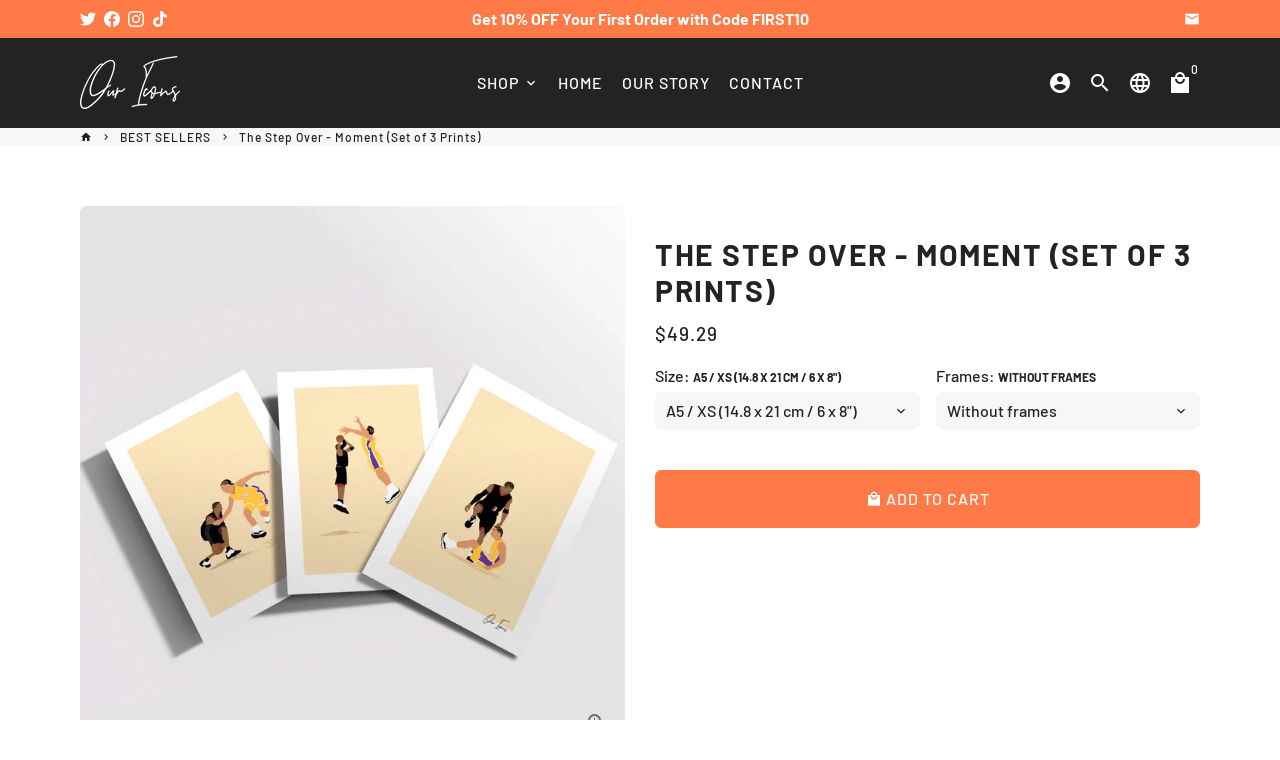

--- FILE ---
content_type: text/html; charset=utf-8
request_url: https://our-icons.com/en-us/collections/bundle/products/buy-2-get-3-the-step-over
body_size: 51575
content:
<!doctype html>
<html lang="en">
  <head>
  <script type="text/javascript">
(function() {
    window.sib = {
        equeue: [],
        client_key: "2shhj6h2mpdy3pjzmk4l2xv7"
    };
    /* OPTIONAL: email for identify request*/
    // window.sib.email_id = 'example@domain.com';
    window.sendinblue = {};
    for (var j = ['track', 'identify', 'trackLink', 'page'], i = 0; i < j.length; i++) {
    (function(k) {
        window.sendinblue[k] = function() {
            var arg = Array.prototype.slice.call(arguments);
            (window.sib[k] || function() {
                    var t = {};
                    t[k] = arg;
                    window.sib.equeue.push(t);
                })(arg[0], arg[1], arg[2], arg[3]);
            };
        })(j[i]);
    }
    var n = document.createElement("script"),
        i = document.getElementsByTagName("script")[0];
    n.type = "text/javascript", n.id = "sendinblue-js", n.async = !0, n.src = "https://sibautomation.com/sa.js?key=" + window.sib.client_key, i.parentNode.insertBefore(n, i), window.sendinblue.page();
})();
</script>


    
 <script defer src='https://cdn.debutify.com/scripts/production/aWNvbnMtZGVzaWduZWQubXlzaG9waWZ5LmNvbQ==/debutify_script_tags.js'></script>
    <!-- Basic page needs -->
    <meta charset="utf-8">
    <meta http-equiv="X-UA-Compatible" content="IE=edge,chrome=1">
    <meta name="viewport" content="width=device-width,initial-scale=1,maximum-scale=1,shrink-to-fit=no">
    <meta name="theme-color" content="#FFFFFF">
    <meta name="apple-mobile-web-app-capable" content="yes">
    <meta name="mobile-web-app-capable" content="yes">
    <meta name="author" content="Debutify">

    <!-- Preconnect external resources -->
    <link rel="preconnect" href="https://cdn.shopify.com" crossorigin>
    <link rel="preconnect" href="https://fonts.shopifycdn.com" crossorigin>
    <link rel="preconnect" href="https://shop.app" crossorigin>
    <link rel="preconnect" href="https://monorail-edge.shopifysvc.com"><link rel="preconnect" href="https://godog.shopifycloud.com"><link rel="preconnect" href="https://www.google.com">
      <link rel="preconnect" href="https://www.gstatic.com">
      <link rel="preconnect" href="https://www.gstatic.com" crossorigin>
      <link rel="preconnect" href="https://fonts.gstatic.com" crossorigin>
      <link rel="preconnect" href="https://www.recaptcha.net" crossorigin><link rel="stylesheet" href="https://cdnjs.cloudflare.com/ajax/libs/intl-tel-input/17.0.8/css/intlTelInput.css"/>
   <link rel="stylesheet" type="text/css" href="tp-optimizely">

    <link rel="preconnect" href="https://debutify.com"><link rel="preconnect" href="https://graph.instagram.com/" crossorigin><!-- Preload assets -->
    <link rel="preload" href="//our-icons.com/cdn/shop/t/155/assets/theme.scss.css?v=70161174623390957881759334375" as="style">
    <link rel="preload" as="font" href="//our-icons.com/cdn/fonts/barlow/barlow_n7.691d1d11f150e857dcbc1c10ef03d825bc378d81.woff2" type="font/woff2" crossorigin>
    <link rel="preload" as="font" href="//our-icons.com/cdn/fonts/barlow/barlow_n5.a193a1990790eba0cc5cca569d23799830e90f07.woff2" type="font/woff2" crossorigin>
    <link rel="preload" as="font" href="//our-icons.com/cdn/fonts/barlow/barlow_n5.a193a1990790eba0cc5cca569d23799830e90f07.woff2" type="font/woff2" crossorigin>
    <link rel="preload" as="font" href="//our-icons.com/cdn/shop/t/155/assets/material-icons.woff2?v=162781309590319795501680240413" type="font/woff2" crossorigin>
    <link rel="preload" href="//our-icons.com/cdn/shop/t/155/assets/jquery-2.2.3.min.js?v=40203790232134668251680240413" as="script">
    <link rel="preload" href="//our-icons.com/cdn/shop/t/155/assets/theme.min.js?v=165776310397661684591680240413" as="script">
        
    <link rel="preload" href="//our-icons.com/cdn/shop/t/155/assets/lazysizes.min.js?v=46221891067352676611680240413" as="script">
    <link rel="preload" href="//our-icons.com/cdn/shop/t/155/assets/dbtfy-addons.min.js?v=85417486241283807641735083484" as="script"><link rel="canonical" href="https://our-icons.com/en-us/products/buy-2-get-3-the-step-over"><!-- Fav icon --><link sizes="192x192" rel="shortcut icon" type="image/png" id="favicon" href="//our-icons.com/cdn/shop/files/logo_banner_mail_wit_100x100_crop_center.jpg?v=1646212030">

    <!-- Title and description -->
    <title>
      The Step Over - Moment (Set of 3 Prints) &ndash; Our Icons
    </title><meta name="description" content="Exclusive music posters inspired by legend Bob Marley. Bob Marley has always been an icon in the music industry. Choose the collection of 3 posters with or without frames. Enjoy this minimalistic wall art designed by Our Icons."><!-- Social meta --><!-- /snippets/social-meta-tags.liquid --><meta property="og:site_name" content="Our Icons">
<meta property="og:url" content="https://our-icons.com/en-us/products/buy-2-get-3-the-step-over">
<meta property="og:title" content="The Step Over - Moment (Set of 3 Prints)">
<meta property="og:type" content="product">
<meta property="og:description" content="Exclusive music posters inspired by legend Bob Marley. Bob Marley has always been an icon in the music industry. Choose the collection of 3 posters with or without frames. Enjoy this minimalistic wall art designed by Our Icons."><meta property="og:price:amount" content="49.29">
  <meta property="og:price:currency" content="USD"><meta property="og:image" content="http://our-icons.com/cdn/shop/products/Iverson_poster-3.png3printszonderframe_1200x1200.jpg?v=1674483281"><meta property="og:image" content="http://our-icons.com/cdn/shop/products/Iverson_poster-3.png3printszonderframe_1200x1200.jpg?v=1674483281"><meta property="og:image" content="http://our-icons.com/cdn/shop/products/Iverson_poster-3.png3printszonderframe_1200x1200.jpg?v=1674483281">
<meta property="og:image:secure_url" content="https://our-icons.com/cdn/shop/products/Iverson_poster-3.png3printszonderframe_1200x1200.jpg?v=1674483281"><meta property="og:image:secure_url" content="https://our-icons.com/cdn/shop/products/Iverson_poster-3.png3printszonderframe_1200x1200.jpg?v=1674483281"><meta property="og:image:secure_url" content="https://our-icons.com/cdn/shop/products/Iverson_poster-3.png3printszonderframe_1200x1200.jpg?v=1674483281"><meta name="twitter:site" content="@our_icons"><meta name="twitter:card" content="summary_large_image">
<meta name="twitter:title" content="The Step Over - Moment (Set of 3 Prints)">
<meta name="twitter:description" content="Exclusive music posters inspired by legend Bob Marley. Bob Marley has always been an icon in the music industry. Choose the collection of 3 posters with or without frames. Enjoy this minimalistic wall art designed by Our Icons.">
<!-- CSS  -->
    <link href="//our-icons.com/cdn/shop/t/155/assets/theme.scss.css?v=70161174623390957881759334375" rel="stylesheet" type="text/css" media="all" />
<link href="//our-icons.com/cdn/shop/t/155/assets/custom-style.css?v=137462807989379423161680763779" rel="stylesheet" type="text/css" media="all" />
    <!-- Load fonts independently to prevent rendering blocks -->
    <style>
      @font-face {
  font-family: Barlow;
  font-weight: 700;
  font-style: normal;
  font-display: swap;
  src: url("//our-icons.com/cdn/fonts/barlow/barlow_n7.691d1d11f150e857dcbc1c10ef03d825bc378d81.woff2") format("woff2"),
       url("//our-icons.com/cdn/fonts/barlow/barlow_n7.4fdbb1cb7da0e2c2f88492243ffa2b4f91924840.woff") format("woff");
}

      @font-face {
  font-family: Barlow;
  font-weight: 500;
  font-style: normal;
  font-display: swap;
  src: url("//our-icons.com/cdn/fonts/barlow/barlow_n5.a193a1990790eba0cc5cca569d23799830e90f07.woff2") format("woff2"),
       url("//our-icons.com/cdn/fonts/barlow/barlow_n5.ae31c82169b1dc0715609b8cc6a610b917808358.woff") format("woff");
}

      @font-face {
  font-family: Barlow;
  font-weight: 500;
  font-style: normal;
  font-display: swap;
  src: url("//our-icons.com/cdn/fonts/barlow/barlow_n5.a193a1990790eba0cc5cca569d23799830e90f07.woff2") format("woff2"),
       url("//our-icons.com/cdn/fonts/barlow/barlow_n5.ae31c82169b1dc0715609b8cc6a610b917808358.woff") format("woff");
}

      @font-face {
  font-family: Barlow;
  font-weight: 700;
  font-style: normal;
  font-display: swap;
  src: url("//our-icons.com/cdn/fonts/barlow/barlow_n7.691d1d11f150e857dcbc1c10ef03d825bc378d81.woff2") format("woff2"),
       url("//our-icons.com/cdn/fonts/barlow/barlow_n7.4fdbb1cb7da0e2c2f88492243ffa2b4f91924840.woff") format("woff");
}

      @font-face {
  font-family: Barlow;
  font-weight: 500;
  font-style: italic;
  font-display: swap;
  src: url("//our-icons.com/cdn/fonts/barlow/barlow_i5.714d58286997b65cd479af615cfa9bb0a117a573.woff2") format("woff2"),
       url("//our-icons.com/cdn/fonts/barlow/barlow_i5.0120f77e6447d3b5df4bbec8ad8c2d029d87fb21.woff") format("woff");
}

      @font-face {
  font-family: Barlow;
  font-weight: 700;
  font-style: italic;
  font-display: swap;
  src: url("//our-icons.com/cdn/fonts/barlow/barlow_i7.50e19d6cc2ba5146fa437a5a7443c76d5d730103.woff2") format("woff2"),
       url("//our-icons.com/cdn/fonts/barlow/barlow_i7.47e9f98f1b094d912e6fd631cc3fe93d9f40964f.woff") format("woff");
}

      @font-face {
  font-family: Barlow;
  font-weight: 700;
  font-style: normal;
  font-display: swap;
  src: url("//our-icons.com/cdn/fonts/barlow/barlow_n7.691d1d11f150e857dcbc1c10ef03d825bc378d81.woff2") format("woff2"),
       url("//our-icons.com/cdn/fonts/barlow/barlow_n7.4fdbb1cb7da0e2c2f88492243ffa2b4f91924840.woff") format("woff");
}

      @font-face {
        font-family: Material Icons;
        font-weight: 400;
        font-style: normal;
        font-display: block;
        src: url(//our-icons.com/cdn/shop/t/155/assets/material-icons.woff2?v=162781309590319795501680240413) format("woff2");
      }
    </style>

    <!-- Google Tag Manager --><!-- Theme strings and settings --><script>
  window.theme = window.theme || {};

  theme.routes = {
    predictive_search_url: "\/en-us\/search\/suggest",
    cart_url: "\/en-us\/cart"
  };

  theme.settings = {
    cartType: "drawer",
    enableCartMessage: false,
    saleType: "percentage",
    stickyHeader: false,
    heightHeader: 90,
    heightHeaderMobile: 60,
    icon: "material-icons",
    currencyOriginalPrice: false,
    customCurrency: true,
    facebookPageId: "",
    dbtfyATCAnimationType: "pulse",
    dbtfyATCAnimationInterval: 5,
    dbtfyShopProtectImage: false,
    dbtfyShopProtectDrag: false,
    dbtfyShopProtectTextProduct: false,
    dbtfyShopProtectTextArticle: false,
    dbtfyShopProtectCollection: false,
    dbtfySkipCart: false,
    isSearchEnabled: true,
    enableHistoryState: true,
    customScript: "",
    dbtfyInactiveTabFirstMessage: "🔥 Don\u0026#39;t forget this...",
    dbtfyInactiveTabSecondMessage: "🔥 Come back!",
    dbtfyInactiveTabDelay: 1,
    faviconImage: "\/\/our-icons.com\/cdn\/shop\/files\/logo_banner_mail_wit_100x100_crop_center.jpg?v=1646212030",
    cartFaviconImage:"",
    dbtfyCartSavings: true,
    dbtfyCookieBoxEUOnly: false,
    dbtfyGiftWrap: false,
    dbtfyDeliveryDateRequired: false,
    dbtfyOrderFeedbackRequired: false
  };

  theme.variables = {
    small: 769,
    postSmall: 769.1,
    animationDuration: 600,
    animationSlow: 1000,
    transitionSpeed: 300,
    addonsLink: "\/\/our-icons.com\/cdn\/shop\/t\/155\/assets\/dbtfy-addons.min.js?v=85417486241283807641735083484",
    fastClickPluginLink: "\/\/our-icons.com\/cdn\/shop\/t\/155\/assets\/FastClick.js?v=80848051190165111191680240413",
    jQueryUIPluginLink: "\/\/our-icons.com\/cdn\/shop\/t\/155\/assets\/jquery-ui.min.js?v=70596825350812787271680240413",
    jQueryUIAutocompletePluginLink: "\/\/our-icons.com\/cdn\/shop\/t\/155\/assets\/jquery.ui.autocomplete.scroll.min.js?v=65694924680175604831680240413",
    jQueryExitIntentPluginLink: "\/\/our-icons.com\/cdn\/shop\/t\/155\/assets\/jquery.exitintent.min.js?v=141936771459652646111680240413",
    trackingPluginLink: "\/\/www.17track.net\/externalcall.js",
    speedBoosterPluginLink: "\/\/our-icons.com\/cdn\/shop\/t\/155\/assets\/instant.page.min.js?v=48382595191374339231680240413",
    ajaxinatePluginLink: "\/\/our-icons.com\/cdn\/shop\/t\/155\/assets\/infinite-scroll.min.js?v=117414503875394727771680240413",
    datePickerPluginLink: "\/\/our-icons.com\/cdn\/shop\/t\/155\/assets\/flatpickr.min.js?v=102895051017460611671680240413",
    cartCount: 0,
    shopLocales: [{"shop_locale":{"locale":"en","enabled":true,"primary":true,"published":true}}],
    productPlaceholderSvg: "\u003csvg class=\"placeholder-svg\" xmlns=\"http:\/\/www.w3.org\/2000\/svg\" viewBox=\"0 0 525.5 525.5\"\u003e\u003cpath d=\"M375.5 345.2c0-.1 0-.1 0 0 0-.1 0-.1 0 0-1.1-2.9-2.3-5.5-3.4-7.8-1.4-4.7-2.4-13.8-.5-19.8 3.4-10.6 3.6-40.6 1.2-54.5-2.3-14-12.3-29.8-18.5-36.9-5.3-6.2-12.8-14.9-15.4-17.9 8.6-5.6 13.3-13.3 14-23 0-.3 0-.6.1-.8.4-4.1-.6-9.9-3.9-13.5-2.1-2.3-4.8-3.5-8-3.5h-54.9c-.8-7.1-3-13-5.2-17.5-6.8-13.9-12.5-16.5-21.2-16.5h-.7c-8.7 0-14.4 2.5-21.2 16.5-2.2 4.5-4.4 10.4-5.2 17.5h-48.5c-3.2 0-5.9 1.2-8 3.5-3.2 3.6-4.3 9.3-3.9 13.5 0 .2 0 .5.1.8.7 9.8 5.4 17.4 14 23-2.6 3.1-10.1 11.7-15.4 17.9-6.1 7.2-16.1 22.9-18.5 36.9-2.2 13.3-1.2 47.4 1 54.9 1.1 3.8 1.4 14.5-.2 19.4-1.2 2.4-2.3 5-3.4 7.9-4.4 11.6-6.2 26.3-5 32.6 1.8 9.9 16.5 14.4 29.4 14.4h176.8c12.9 0 27.6-4.5 29.4-14.4 1.2-6.5-.5-21.1-5-32.7zm-97.7-178c.3-3.2.8-10.6-.2-18 2.4 4.3 5 10.5 5.9 18h-5.7zm-36.3-17.9c-1 7.4-.5 14.8-.2 18h-5.7c.9-7.5 3.5-13.7 5.9-18zm4.5-6.9c0-.1.1-.2.1-.4 4.4-5.3 8.4-5.8 13.1-5.8h.7c4.7 0 8.7.6 13.1 5.8 0 .1 0 .2.1.4 3.2 8.9 2.2 21.2 1.8 25h-30.7c-.4-3.8-1.3-16.1 1.8-25zm-70.7 42.5c0-.3 0-.6-.1-.9-.3-3.4.5-8.4 3.1-11.3 1-1.1 2.1-1.7 3.4-2.1l-.6.6c-2.8 3.1-3.7 8.1-3.3 11.6 0 .2 0 .5.1.8.3 3.5.9 11.7 10.6 18.8.3.2.8.2 1-.2.2-.3.2-.8-.2-1-9.2-6.7-9.8-14.4-10-17.7 0-.3 0-.6-.1-.8-.3-3.2.5-7.7 3-10.5.8-.8 1.7-1.5 2.6-1.9h155.7c1 .4 1.9 1.1 2.6 1.9 2.5 2.8 3.3 7.3 3 10.5 0 .2 0 .5-.1.8-.3 3.6-1 13.1-13.8 20.1-.3.2-.5.6-.3 1 .1.2.4.4.6.4.1 0 .2 0 .3-.1 13.5-7.5 14.3-17.5 14.6-21.3 0-.3 0-.5.1-.8.4-3.5-.5-8.5-3.3-11.6l-.6-.6c1.3.4 2.5 1.1 3.4 2.1 2.6 2.9 3.5 7.9 3.1 11.3 0 .3 0 .6-.1.9-1.5 20.9-23.6 31.4-65.5 31.4h-43.8c-41.8 0-63.9-10.5-65.4-31.4zm91 89.1h-7c0-1.5 0-3-.1-4.2-.2-12.5-2.2-31.1-2.7-35.1h3.6c.8 0 1.4-.6 1.4-1.4v-14.1h2.4v14.1c0 .8.6 1.4 1.4 1.4h3.7c-.4 3.9-2.4 22.6-2.7 35.1v4.2zm65.3 11.9h-16.8c-.4 0-.7.3-.7.7 0 .4.3.7.7.7h16.8v2.8h-62.2c0-.9-.1-1.9-.1-2.8h33.9c.4 0 .7-.3.7-.7 0-.4-.3-.7-.7-.7h-33.9c-.1-3.2-.1-6.3-.1-9h62.5v9zm-12.5 24.4h-6.3l.2-1.6h5.9l.2 1.6zm-5.8-4.5l1.6-12.3h2l1.6 12.3h-5.2zm-57-19.9h-62.4v-9h62.5c0 2.7 0 5.8-.1 9zm-62.4 1.4h62.4c0 .9-.1 1.8-.1 2.8H194v-2.8zm65.2 0h7.3c0 .9.1 1.8.1 2.8H259c.1-.9.1-1.8.1-2.8zm7.2-1.4h-7.2c.1-3.2.1-6.3.1-9h7c0 2.7 0 5.8.1 9zm-7.7-66.7v6.8h-9v-6.8h9zm-8.9 8.3h9v.7h-9v-.7zm0 2.1h9v2.3h-9v-2.3zm26-1.4h-9v-.7h9v.7zm-9 3.7v-2.3h9v2.3h-9zm9-5.9h-9v-6.8h9v6.8zm-119.3 91.1c-2.1-7.1-3-40.9-.9-53.6 2.2-13.5 11.9-28.6 17.8-35.6 5.6-6.5 13.5-15.7 15.7-18.3 11.4 6.4 28.7 9.6 51.8 9.6h6v14.1c0 .8.6 1.4 1.4 1.4h5.4c.3 3.1 2.4 22.4 2.7 35.1 0 1.2.1 2.6.1 4.2h-63.9c-.8 0-1.4.6-1.4 1.4v16.1c0 .8.6 1.4 1.4 1.4H256c-.8 11.8-2.8 24.7-8 33.3-2.6 4.4-4.9 8.5-6.9 12.2-.4.7-.1 1.6.6 1.9.2.1.4.2.6.2.5 0 1-.3 1.3-.8 1.9-3.7 4.2-7.7 6.8-12.1 5.4-9.1 7.6-22.5 8.4-34.7h7.8c.7 11.2 2.6 23.5 7.1 32.4.2.5.8.8 1.3.8.2 0 .4 0 .6-.2.7-.4 1-1.2.6-1.9-4.3-8.5-6.1-20.3-6.8-31.1H312l-2.4 18.6c-.1.4.1.8.3 1.1.3.3.7.5 1.1.5h9.6c.4 0 .8-.2 1.1-.5.3-.3.4-.7.3-1.1l-2.4-18.6H333c.8 0 1.4-.6 1.4-1.4v-16.1c0-.8-.6-1.4-1.4-1.4h-63.9c0-1.5 0-2.9.1-4.2.2-12.7 2.3-32 2.7-35.1h5.2c.8 0 1.4-.6 1.4-1.4v-14.1h6.2c23.1 0 40.4-3.2 51.8-9.6 2.3 2.6 10.1 11.8 15.7 18.3 5.9 6.9 15.6 22.1 17.8 35.6 2.2 13.4 2 43.2-1.1 53.1-1.2 3.9-1.4 8.7-1 13-1.7-2.8-2.9-4.4-3-4.6-.2-.3-.6-.5-.9-.6h-.5c-.2 0-.4.1-.5.2-.6.5-.8 1.4-.3 2 0 0 .2.3.5.8 1.4 2.1 5.6 8.4 8.9 16.7h-42.9v-43.8c0-.8-.6-1.4-1.4-1.4s-1.4.6-1.4 1.4v44.9c0 .1-.1.2-.1.3 0 .1 0 .2.1.3v9c-1.1 2-3.9 3.7-10.5 3.7h-7.5c-.4 0-.7.3-.7.7 0 .4.3.7.7.7h7.5c5 0 8.5-.9 10.5-2.8-.1 3.1-1.5 6.5-10.5 6.5H210.4c-9 0-10.5-3.4-10.5-6.5 2 1.9 5.5 2.8 10.5 2.8h67.4c.4 0 .7-.3.7-.7 0-.4-.3-.7-.7-.7h-67.4c-6.7 0-9.4-1.7-10.5-3.7v-54.5c0-.8-.6-1.4-1.4-1.4s-1.4.6-1.4 1.4v43.8h-43.6c4.2-10.2 9.4-17.4 9.5-17.5.5-.6.3-1.5-.3-2s-1.5-.3-2 .3c-.1.2-1.4 2-3.2 5 .1-4.9-.4-10.2-1.1-12.8zm221.4 60.2c-1.5 8.3-14.9 12-26.6 12H174.4c-11.8 0-25.1-3.8-26.6-12-1-5.7.6-19.3 4.6-30.2H197v9.8c0 6.4 4.5 9.7 13.4 9.7h105.4c8.9 0 13.4-3.3 13.4-9.7v-9.8h44c4 10.9 5.6 24.5 4.6 30.2z\"\/\u003e\u003cpath d=\"M286.1 359.3c0 .4.3.7.7.7h14.7c.4 0 .7-.3.7-.7 0-.4-.3-.7-.7-.7h-14.7c-.3 0-.7.3-.7.7zm5.3-145.6c13.5-.5 24.7-2.3 33.5-5.3.4-.1.6-.5.4-.9-.1-.4-.5-.6-.9-.4-8.6 3-19.7 4.7-33 5.2-.4 0-.7.3-.7.7 0 .4.3.7.7.7zm-11.3.1c.4 0 .7-.3.7-.7 0-.4-.3-.7-.7-.7H242c-19.9 0-35.3-2.5-45.9-7.4-.4-.2-.8 0-.9.3-.2.4 0 .8.3.9 10.8 5 26.4 7.5 46.5 7.5h38.1zm-7.2 116.9c.4.1.9.1 1.4.1 1.7 0 3.4-.7 4.7-1.9 1.4-1.4 1.9-3.2 1.5-5-.2-.8-.9-1.2-1.7-1.1-.8.2-1.2.9-1.1 1.7.3 1.2-.4 2-.7 2.4-.9.9-2.2 1.3-3.4 1-.8-.2-1.5.3-1.7 1.1s.2 1.5 1 1.7z\"\/\u003e\u003cpath d=\"M275.5 331.6c-.8 0-1.4.6-1.5 1.4 0 .8.6 1.4 1.4 1.5h.3c3.6 0 7-2.8 7.7-6.3.2-.8-.4-1.5-1.1-1.7-.8-.2-1.5.4-1.7 1.1-.4 2.3-2.8 4.2-5.1 4zm5.4 1.6c-.6.5-.6 1.4-.1 2 1.1 1.3 2.5 2.2 4.2 2.8.2.1.3.1.5.1.6 0 1.1-.3 1.3-.9.3-.7-.1-1.6-.8-1.8-1.2-.5-2.2-1.2-3-2.1-.6-.6-1.5-.6-2.1-.1zm-38.2 12.7c.5 0 .9 0 1.4-.1.8-.2 1.3-.9 1.1-1.7-.2-.8-.9-1.3-1.7-1.1-1.2.3-2.5-.1-3.4-1-.4-.4-1-1.2-.8-2.4.2-.8-.3-1.5-1.1-1.7-.8-.2-1.5.3-1.7 1.1-.4 1.8.1 3.7 1.5 5 1.2 1.2 2.9 1.9 4.7 1.9z\"\/\u003e\u003cpath d=\"M241.2 349.6h.3c.8 0 1.4-.7 1.4-1.5s-.7-1.4-1.5-1.4c-2.3.1-4.6-1.7-5.1-4-.2-.8-.9-1.3-1.7-1.1-.8.2-1.3.9-1.1 1.7.7 3.5 4.1 6.3 7.7 6.3zm-9.7 3.6c.2 0 .3 0 .5-.1 1.6-.6 3-1.6 4.2-2.8.5-.6.5-1.5-.1-2s-1.5-.5-2 .1c-.8.9-1.8 1.6-3 2.1-.7.3-1.1 1.1-.8 1.8 0 .6.6.9 1.2.9z\"\/\u003e\u003c\/svg\u003e"
  };

  theme.strings = {
    zoomClose: "Close (Esc)",
    zoomPrev: "Previous (Left arrow key)",
    zoomNext: "Next (Right arrow key)",
    moneyFormat: "${{amount}}",
    moneyWithCurrencyFormat: "${{amount}} USD",
    currencyFormat: "money_format",
    saveFormat: "Save {{ saved_amount }}",
    addressError: "Error looking up that address",
    addressNoResults: "No results for that address",
    addressQueryLimit: "You have exceeded the Google API usage limit. Consider upgrading to a \u003ca href=\"https:\/\/developers.google.com\/maps\/premium\/usage-limits\"\u003ePremium Plan\u003c\/a\u003e.",
    authError: "There was a problem authenticating your Google Maps account.",
    cartCookie: "Enable cookies to use the shopping cart",
    addToCart: "Add to Cart",
    soldOut: "SOLD OUT",
    unavailable: "Unavailable",
    regularPrice: "Regular price",
    salePrice: "Sale price",
    saveLabel: "Save {{ saved_amount }}",
    quantityLabel: "Quantity",
    closeText: "close (esc)",
    shopCurrency: "GBP",
    months: {
      full: {
        1: "January",
        2: "February",
        3: "March",
        4: "April",
        5: "May",
        6: "June",
        7: "July",
        8: "August",
        9: "September",
        10: "October",
        11: "November",
        12: "December"
      },
      short: {
        1: "Jan",
        2: "Feb",
        3: "Mar",
        4: "Apr",
        5: "May",
        6: "Jun",
        7: "Jul",
        8: "Aug",
        9: "Sep",
        10: "Oct",
        11: "Nov",
        12: "Dec"
      }
    },
    weekdays: {
      full: {
        0: "Sunday",
        1: "Monday",
        2: "Tuesday",
        3: "Wednesday",
        4: "Thursday",
        5: "Friday",
        6: "Saturday"
      },
      short: {
        0: "Sun",
        1: "Mon",
        2: "Tue",
        3: "Wed",
        4: "Thu",
        5: "Fri",
        6: "Sat"
      }
    },
    agreeTermsWarningMessage: "You must agree with the terms and conditions of sales to check out.",
    deliveryDateWarningMessage: "Make a selection to continue",shopPrimaryLocale: "en",};

  theme.addons = {"addons": {"dbtfy_addtocart_animation": true,"dbtfy_age_check": false, "dbtfy_agree_to_terms": false,"dbtfy_automatic_geolocation": false,"dbtfy_back_in_stock": false ,"dbtfy_cart_favicon": true,"dbtfy_cart_discount": false,"dbtfy_cart_goal": true,"dbtfy_cart_reminder": true,"dbtfy_cart_savings": true,"dbtfy_cart_upsell": true,"dbtfy_collection_addtocart": true,"dbtfy_collection_filters": true,"dbtfy_color_swatches": false,"dbtfy_cookie_box": true,"dbtfy_custom_currencies": true,"dbtfy_customizable_products": true,"dbtfy_delivery_date": false,"dbtfy_delivery_time": false,"dbtfy_discount_saved": true,"dbtfy_facebook_messenger": false,"dbtfy_faq_page": true,"dbtfy_gift_wrap": false,"dbtfy_infinite_scroll": true,"dbtfy_inactive_tab_message": true,"dbtfy_instagram_feed": true,"dbtfy_inventory_quantity": false,"dbtfy_linked_options": false ,"dbtfy_mega_menu": true,"dbtfy_menu_bar": false,"dbtfy_minimum_order": false,"dbtfy_newsletter_popup": false,"dbtfy_order_feedback": false,"dbtfy_order_tracking": false,"dbtfy_page_speed_booster": true,"dbtfy_page_transition": false,"dbtfy_pricing_table": false,"dbtfy_product_bullet_points": true,"dbtfy_product_image_crop": true,"dbtfy_product_swatches": false,"dbtfy_product_tabs": true,"dbtfy_quantity_breaks": true,"dbtfy_quick_compare": false,"dbtfy_quick_view": false,"dbtfy_recently_viewed": false,"dbtfy_shop_protect": false,"dbtfy_skip_cart": false,"dbtfy_size_chart": false,"dbtfy_smart_search": false,"dbtfy_social_discount": false,"dbtfy_sticky_addtocart": false,"dbtfy_synced_variant_image": true,"dbtfy_trust_badge": true,"dbtfy_upsell_bundles": false,"dbtfy_upsell_popup": false,"dbtfy_wish_list": false}}



  window.lazySizesConfig = window.lazySizesConfig || {};
  window.lazySizesConfig.customMedia = {
    "--small": `(max-width: ${theme.variables.small}px)`
  };
</script>
<!-- JS -->
    <script src="//our-icons.com/cdn/shop/t/155/assets/jquery-2.2.3.min.js?v=40203790232134668251680240413" type="text/javascript"></script>

    <script src="//our-icons.com/cdn/shop/t/155/assets/theme.min.js?v=165776310397661684591680240413" defer="defer"></script>
    
      
    
    
    <script src="//our-icons.com/cdn/shop/t/155/assets/lazysizes.min.js?v=46221891067352676611680240413" async="async"></script><script type="text/javascript" src="/services/javascripts/currencies.js" data-no-instant></script>
        <script src="//our-icons.com/cdn/shop/t/155/assets/jquery.currencies.min.js?v=121604137334100964941680240413" defer="defer"></script><!-- Header hook for plugins -->
    <script>window.performance && window.performance.mark && window.performance.mark('shopify.content_for_header.start');</script><meta name="google-site-verification" content="imAR9CAxIfwJ1qKGlQ_R02RUOq8fqyvLXT4kVJ8JN8k">
<meta id="shopify-digital-wallet" name="shopify-digital-wallet" content="/49374396577/digital_wallets/dialog">
<meta name="shopify-checkout-api-token" content="e23388b1882bd03b6dec54be0de3249c">
<meta id="in-context-paypal-metadata" data-shop-id="49374396577" data-venmo-supported="false" data-environment="production" data-locale="en_US" data-paypal-v4="true" data-currency="USD">
<link rel="alternate" hreflang="x-default" href="https://our-icons.com/products/buy-2-get-3-the-step-over">
<link rel="alternate" hreflang="en" href="https://our-icons.com/products/buy-2-get-3-the-step-over">
<link rel="alternate" hreflang="it" href="https://our-icons.com/it/products/buy-2-get-3-the-step-over">
<link rel="alternate" hreflang="fr" href="https://our-icons.com/fr/products/buy-2-get-3-the-step-over">
<link rel="alternate" hreflang="es" href="https://our-icons.com/es/products/buy-2-get-3-the-step-over">
<link rel="alternate" hreflang="de" href="https://our-icons.com/de/products/buy-2-get-3-the-step-over">
<link rel="alternate" hreflang="en-US" href="https://our-icons.com/en-us/products/buy-2-get-3-the-step-over">
<link rel="alternate" hreflang="en-AX" href="https://our-icons.com/en-eu/products/buy-2-get-3-the-step-over">
<link rel="alternate" hreflang="en-AL" href="https://our-icons.com/en-eu/products/buy-2-get-3-the-step-over">
<link rel="alternate" hreflang="en-AD" href="https://our-icons.com/en-eu/products/buy-2-get-3-the-step-over">
<link rel="alternate" hreflang="en-AM" href="https://our-icons.com/en-eu/products/buy-2-get-3-the-step-over">
<link rel="alternate" hreflang="en-AT" href="https://our-icons.com/en-eu/products/buy-2-get-3-the-step-over">
<link rel="alternate" hreflang="en-BY" href="https://our-icons.com/en-eu/products/buy-2-get-3-the-step-over">
<link rel="alternate" hreflang="en-BE" href="https://our-icons.com/en-eu/products/buy-2-get-3-the-step-over">
<link rel="alternate" hreflang="en-BA" href="https://our-icons.com/en-eu/products/buy-2-get-3-the-step-over">
<link rel="alternate" hreflang="en-BG" href="https://our-icons.com/en-eu/products/buy-2-get-3-the-step-over">
<link rel="alternate" hreflang="en-HR" href="https://our-icons.com/en-eu/products/buy-2-get-3-the-step-over">
<link rel="alternate" hreflang="en-CY" href="https://our-icons.com/en-eu/products/buy-2-get-3-the-step-over">
<link rel="alternate" hreflang="en-CZ" href="https://our-icons.com/en-eu/products/buy-2-get-3-the-step-over">
<link rel="alternate" hreflang="en-EE" href="https://our-icons.com/en-eu/products/buy-2-get-3-the-step-over">
<link rel="alternate" hreflang="en-FO" href="https://our-icons.com/en-eu/products/buy-2-get-3-the-step-over">
<link rel="alternate" hreflang="en-FR" href="https://our-icons.com/en-eu/products/buy-2-get-3-the-step-over">
<link rel="alternate" hreflang="en-GE" href="https://our-icons.com/en-eu/products/buy-2-get-3-the-step-over">
<link rel="alternate" hreflang="en-DE" href="https://our-icons.com/en-eu/products/buy-2-get-3-the-step-over">
<link rel="alternate" hreflang="en-GI" href="https://our-icons.com/en-eu/products/buy-2-get-3-the-step-over">
<link rel="alternate" hreflang="en-GR" href="https://our-icons.com/en-eu/products/buy-2-get-3-the-step-over">
<link rel="alternate" hreflang="en-GL" href="https://our-icons.com/en-eu/products/buy-2-get-3-the-step-over">
<link rel="alternate" hreflang="en-GP" href="https://our-icons.com/en-eu/products/buy-2-get-3-the-step-over">
<link rel="alternate" hreflang="en-GG" href="https://our-icons.com/en-eu/products/buy-2-get-3-the-step-over">
<link rel="alternate" hreflang="en-HU" href="https://our-icons.com/en-eu/products/buy-2-get-3-the-step-over">
<link rel="alternate" hreflang="en-IS" href="https://our-icons.com/en-eu/products/buy-2-get-3-the-step-over">
<link rel="alternate" hreflang="en-IE" href="https://our-icons.com/en-eu/products/buy-2-get-3-the-step-over">
<link rel="alternate" hreflang="en-IM" href="https://our-icons.com/en-eu/products/buy-2-get-3-the-step-over">
<link rel="alternate" hreflang="en-IT" href="https://our-icons.com/en-eu/products/buy-2-get-3-the-step-over">
<link rel="alternate" hreflang="en-JE" href="https://our-icons.com/en-eu/products/buy-2-get-3-the-step-over">
<link rel="alternate" hreflang="en-XK" href="https://our-icons.com/en-eu/products/buy-2-get-3-the-step-over">
<link rel="alternate" hreflang="en-LV" href="https://our-icons.com/en-eu/products/buy-2-get-3-the-step-over">
<link rel="alternate" hreflang="en-LI" href="https://our-icons.com/en-eu/products/buy-2-get-3-the-step-over">
<link rel="alternate" hreflang="en-LT" href="https://our-icons.com/en-eu/products/buy-2-get-3-the-step-over">
<link rel="alternate" hreflang="en-LU" href="https://our-icons.com/en-eu/products/buy-2-get-3-the-step-over">
<link rel="alternate" hreflang="en-MK" href="https://our-icons.com/en-eu/products/buy-2-get-3-the-step-over">
<link rel="alternate" hreflang="en-MT" href="https://our-icons.com/en-eu/products/buy-2-get-3-the-step-over">
<link rel="alternate" hreflang="en-YT" href="https://our-icons.com/en-eu/products/buy-2-get-3-the-step-over">
<link rel="alternate" hreflang="en-MD" href="https://our-icons.com/en-eu/products/buy-2-get-3-the-step-over">
<link rel="alternate" hreflang="en-MC" href="https://our-icons.com/en-eu/products/buy-2-get-3-the-step-over">
<link rel="alternate" hreflang="en-ME" href="https://our-icons.com/en-eu/products/buy-2-get-3-the-step-over">
<link rel="alternate" hreflang="en-PL" href="https://our-icons.com/en-eu/products/buy-2-get-3-the-step-over">
<link rel="alternate" hreflang="en-PT" href="https://our-icons.com/en-eu/products/buy-2-get-3-the-step-over">
<link rel="alternate" hreflang="en-RE" href="https://our-icons.com/en-eu/products/buy-2-get-3-the-step-over">
<link rel="alternate" hreflang="en-RO" href="https://our-icons.com/en-eu/products/buy-2-get-3-the-step-over">
<link rel="alternate" hreflang="en-SM" href="https://our-icons.com/en-eu/products/buy-2-get-3-the-step-over">
<link rel="alternate" hreflang="en-RS" href="https://our-icons.com/en-eu/products/buy-2-get-3-the-step-over">
<link rel="alternate" hreflang="en-SK" href="https://our-icons.com/en-eu/products/buy-2-get-3-the-step-over">
<link rel="alternate" hreflang="en-SI" href="https://our-icons.com/en-eu/products/buy-2-get-3-the-step-over">
<link rel="alternate" hreflang="en-ES" href="https://our-icons.com/en-eu/products/buy-2-get-3-the-step-over">
<link rel="alternate" hreflang="en-SJ" href="https://our-icons.com/en-eu/products/buy-2-get-3-the-step-over">
<link rel="alternate" hreflang="en-TR" href="https://our-icons.com/en-eu/products/buy-2-get-3-the-step-over">
<link rel="alternate" hreflang="en-UA" href="https://our-icons.com/en-eu/products/buy-2-get-3-the-step-over">
<link rel="alternate" hreflang="en-VA" href="https://our-icons.com/en-eu/products/buy-2-get-3-the-step-over">
<link rel="alternate" hreflang="en-CA" href="https://our-icons.com/en-ca/products/buy-2-get-3-the-step-over">
<link rel="alternate" type="application/json+oembed" href="https://our-icons.com/en-us/products/buy-2-get-3-the-step-over.oembed">
<script async="async" src="/checkouts/internal/preloads.js?locale=en-US"></script>
<link rel="preconnect" href="https://shop.app" crossorigin="anonymous">
<script async="async" src="https://shop.app/checkouts/internal/preloads.js?locale=en-US&shop_id=49374396577" crossorigin="anonymous"></script>
<script id="apple-pay-shop-capabilities" type="application/json">{"shopId":49374396577,"countryCode":"GB","currencyCode":"USD","merchantCapabilities":["supports3DS"],"merchantId":"gid:\/\/shopify\/Shop\/49374396577","merchantName":"Our Icons","requiredBillingContactFields":["postalAddress","email"],"requiredShippingContactFields":["postalAddress","email"],"shippingType":"shipping","supportedNetworks":["visa","maestro","masterCard","amex","discover","elo"],"total":{"type":"pending","label":"Our Icons","amount":"1.00"},"shopifyPaymentsEnabled":true,"supportsSubscriptions":true}</script>
<script id="shopify-features" type="application/json">{"accessToken":"e23388b1882bd03b6dec54be0de3249c","betas":["rich-media-storefront-analytics"],"domain":"our-icons.com","predictiveSearch":true,"shopId":49374396577,"locale":"en"}</script>
<script>var Shopify = Shopify || {};
Shopify.shop = "icons-designed.myshopify.com";
Shopify.locale = "en";
Shopify.currency = {"active":"USD","rate":"1.3702578"};
Shopify.country = "US";
Shopify.theme = {"name":"STRAIGHT FIRE (review-work)","id":146939511126,"schema_name":"Debutify","schema_version":"4.10.3","theme_store_id":null,"role":"main"};
Shopify.theme.handle = "null";
Shopify.theme.style = {"id":null,"handle":null};
Shopify.cdnHost = "our-icons.com/cdn";
Shopify.routes = Shopify.routes || {};
Shopify.routes.root = "/en-us/";</script>
<script type="module">!function(o){(o.Shopify=o.Shopify||{}).modules=!0}(window);</script>
<script>!function(o){function n(){var o=[];function n(){o.push(Array.prototype.slice.apply(arguments))}return n.q=o,n}var t=o.Shopify=o.Shopify||{};t.loadFeatures=n(),t.autoloadFeatures=n()}(window);</script>
<script>
  window.ShopifyPay = window.ShopifyPay || {};
  window.ShopifyPay.apiHost = "shop.app\/pay";
  window.ShopifyPay.redirectState = null;
</script>
<script id="shop-js-analytics" type="application/json">{"pageType":"product"}</script>
<script defer="defer" async type="module" src="//our-icons.com/cdn/shopifycloud/shop-js/modules/v2/client.init-shop-cart-sync_BT-GjEfc.en.esm.js"></script>
<script defer="defer" async type="module" src="//our-icons.com/cdn/shopifycloud/shop-js/modules/v2/chunk.common_D58fp_Oc.esm.js"></script>
<script defer="defer" async type="module" src="//our-icons.com/cdn/shopifycloud/shop-js/modules/v2/chunk.modal_xMitdFEc.esm.js"></script>
<script type="module">
  await import("//our-icons.com/cdn/shopifycloud/shop-js/modules/v2/client.init-shop-cart-sync_BT-GjEfc.en.esm.js");
await import("//our-icons.com/cdn/shopifycloud/shop-js/modules/v2/chunk.common_D58fp_Oc.esm.js");
await import("//our-icons.com/cdn/shopifycloud/shop-js/modules/v2/chunk.modal_xMitdFEc.esm.js");

  window.Shopify.SignInWithShop?.initShopCartSync?.({"fedCMEnabled":true,"windoidEnabled":true});

</script>
<script>
  window.Shopify = window.Shopify || {};
  if (!window.Shopify.featureAssets) window.Shopify.featureAssets = {};
  window.Shopify.featureAssets['shop-js'] = {"shop-cart-sync":["modules/v2/client.shop-cart-sync_DZOKe7Ll.en.esm.js","modules/v2/chunk.common_D58fp_Oc.esm.js","modules/v2/chunk.modal_xMitdFEc.esm.js"],"init-fed-cm":["modules/v2/client.init-fed-cm_B6oLuCjv.en.esm.js","modules/v2/chunk.common_D58fp_Oc.esm.js","modules/v2/chunk.modal_xMitdFEc.esm.js"],"shop-cash-offers":["modules/v2/client.shop-cash-offers_D2sdYoxE.en.esm.js","modules/v2/chunk.common_D58fp_Oc.esm.js","modules/v2/chunk.modal_xMitdFEc.esm.js"],"shop-login-button":["modules/v2/client.shop-login-button_QeVjl5Y3.en.esm.js","modules/v2/chunk.common_D58fp_Oc.esm.js","modules/v2/chunk.modal_xMitdFEc.esm.js"],"pay-button":["modules/v2/client.pay-button_DXTOsIq6.en.esm.js","modules/v2/chunk.common_D58fp_Oc.esm.js","modules/v2/chunk.modal_xMitdFEc.esm.js"],"shop-button":["modules/v2/client.shop-button_DQZHx9pm.en.esm.js","modules/v2/chunk.common_D58fp_Oc.esm.js","modules/v2/chunk.modal_xMitdFEc.esm.js"],"avatar":["modules/v2/client.avatar_BTnouDA3.en.esm.js"],"init-windoid":["modules/v2/client.init-windoid_CR1B-cfM.en.esm.js","modules/v2/chunk.common_D58fp_Oc.esm.js","modules/v2/chunk.modal_xMitdFEc.esm.js"],"init-shop-for-new-customer-accounts":["modules/v2/client.init-shop-for-new-customer-accounts_C_vY_xzh.en.esm.js","modules/v2/client.shop-login-button_QeVjl5Y3.en.esm.js","modules/v2/chunk.common_D58fp_Oc.esm.js","modules/v2/chunk.modal_xMitdFEc.esm.js"],"init-shop-email-lookup-coordinator":["modules/v2/client.init-shop-email-lookup-coordinator_BI7n9ZSv.en.esm.js","modules/v2/chunk.common_D58fp_Oc.esm.js","modules/v2/chunk.modal_xMitdFEc.esm.js"],"init-shop-cart-sync":["modules/v2/client.init-shop-cart-sync_BT-GjEfc.en.esm.js","modules/v2/chunk.common_D58fp_Oc.esm.js","modules/v2/chunk.modal_xMitdFEc.esm.js"],"shop-toast-manager":["modules/v2/client.shop-toast-manager_DiYdP3xc.en.esm.js","modules/v2/chunk.common_D58fp_Oc.esm.js","modules/v2/chunk.modal_xMitdFEc.esm.js"],"init-customer-accounts":["modules/v2/client.init-customer-accounts_D9ZNqS-Q.en.esm.js","modules/v2/client.shop-login-button_QeVjl5Y3.en.esm.js","modules/v2/chunk.common_D58fp_Oc.esm.js","modules/v2/chunk.modal_xMitdFEc.esm.js"],"init-customer-accounts-sign-up":["modules/v2/client.init-customer-accounts-sign-up_iGw4briv.en.esm.js","modules/v2/client.shop-login-button_QeVjl5Y3.en.esm.js","modules/v2/chunk.common_D58fp_Oc.esm.js","modules/v2/chunk.modal_xMitdFEc.esm.js"],"shop-follow-button":["modules/v2/client.shop-follow-button_CqMgW2wH.en.esm.js","modules/v2/chunk.common_D58fp_Oc.esm.js","modules/v2/chunk.modal_xMitdFEc.esm.js"],"checkout-modal":["modules/v2/client.checkout-modal_xHeaAweL.en.esm.js","modules/v2/chunk.common_D58fp_Oc.esm.js","modules/v2/chunk.modal_xMitdFEc.esm.js"],"shop-login":["modules/v2/client.shop-login_D91U-Q7h.en.esm.js","modules/v2/chunk.common_D58fp_Oc.esm.js","modules/v2/chunk.modal_xMitdFEc.esm.js"],"lead-capture":["modules/v2/client.lead-capture_BJmE1dJe.en.esm.js","modules/v2/chunk.common_D58fp_Oc.esm.js","modules/v2/chunk.modal_xMitdFEc.esm.js"],"payment-terms":["modules/v2/client.payment-terms_Ci9AEqFq.en.esm.js","modules/v2/chunk.common_D58fp_Oc.esm.js","modules/v2/chunk.modal_xMitdFEc.esm.js"]};
</script>
<script>(function() {
  var isLoaded = false;
  function asyncLoad() {
    if (isLoaded) return;
    isLoaded = true;
    var urls = ["https:\/\/ecommplugins-scripts.trustpilot.com\/v2.1\/js\/header.min.js?settings=eyJrZXkiOiIxY1NMRlpPR0NjMHNtUkZvIiwicyI6Im5vbmUifQ==\u0026v=2.5\u0026shop=icons-designed.myshopify.com","https:\/\/ecommplugins-trustboxsettings.trustpilot.com\/icons-designed.myshopify.com.js?settings=1679394796020\u0026shop=icons-designed.myshopify.com","https:\/\/widget.trustpilot.com\/bootstrap\/v5\/tp.widget.sync.bootstrap.min.js?shop=icons-designed.myshopify.com","https:\/\/omnisnippet1.com\/platforms\/shopify.js?source=scriptTag\u0026v=2025-11-07T21\u0026shop=icons-designed.myshopify.com","https:\/\/d33a6lvgbd0fej.cloudfront.net\/script_tag\/secomapp.scripttag.js?shop=icons-designed.myshopify.com"];
    for (var i = 0; i < urls.length; i++) {
      var s = document.createElement('script');
      s.type = 'text/javascript';
      s.async = true;
      s.src = urls[i];
      var x = document.getElementsByTagName('script')[0];
      x.parentNode.insertBefore(s, x);
    }
  };
  if(window.attachEvent) {
    window.attachEvent('onload', asyncLoad);
  } else {
    window.addEventListener('load', asyncLoad, false);
  }
})();</script>
<script id="__st">var __st={"a":49374396577,"offset":0,"reqid":"01fc49e2-5d6d-41ce-a956-4e07d46ad454-1769070454","pageurl":"our-icons.com\/en-us\/collections\/bundle\/products\/buy-2-get-3-the-step-over","u":"68521c91c878","p":"product","rtyp":"product","rid":6818484224161};</script>
<script>window.ShopifyPaypalV4VisibilityTracking = true;</script>
<script id="form-persister">!function(){'use strict';const t='contact',e='new_comment',n=[[t,t],['blogs',e],['comments',e],[t,'customer']],o='password',r='form_key',c=['recaptcha-v3-token','g-recaptcha-response','h-captcha-response',o],s=()=>{try{return window.sessionStorage}catch{return}},i='__shopify_v',u=t=>t.elements[r],a=function(){const t=[...n].map((([t,e])=>`form[action*='/${t}']:not([data-nocaptcha='true']) input[name='form_type'][value='${e}']`)).join(',');var e;return e=t,()=>e?[...document.querySelectorAll(e)].map((t=>t.form)):[]}();function m(t){const e=u(t);a().includes(t)&&(!e||!e.value)&&function(t){try{if(!s())return;!function(t){const e=s();if(!e)return;const n=u(t);if(!n)return;const o=n.value;o&&e.removeItem(o)}(t);const e=Array.from(Array(32),(()=>Math.random().toString(36)[2])).join('');!function(t,e){u(t)||t.append(Object.assign(document.createElement('input'),{type:'hidden',name:r})),t.elements[r].value=e}(t,e),function(t,e){const n=s();if(!n)return;const r=[...t.querySelectorAll(`input[type='${o}']`)].map((({name:t})=>t)),u=[...c,...r],a={};for(const[o,c]of new FormData(t).entries())u.includes(o)||(a[o]=c);n.setItem(e,JSON.stringify({[i]:1,action:t.action,data:a}))}(t,e)}catch(e){console.error('failed to persist form',e)}}(t)}const f=t=>{if('true'===t.dataset.persistBound)return;const e=function(t,e){const n=function(t){return'function'==typeof t.submit?t.submit:HTMLFormElement.prototype.submit}(t).bind(t);return function(){let t;return()=>{t||(t=!0,(()=>{try{e(),n()}catch(t){(t=>{console.error('form submit failed',t)})(t)}})(),setTimeout((()=>t=!1),250))}}()}(t,(()=>{m(t)}));!function(t,e){if('function'==typeof t.submit&&'function'==typeof e)try{t.submit=e}catch{}}(t,e),t.addEventListener('submit',(t=>{t.preventDefault(),e()})),t.dataset.persistBound='true'};!function(){function t(t){const e=(t=>{const e=t.target;return e instanceof HTMLFormElement?e:e&&e.form})(t);e&&m(e)}document.addEventListener('submit',t),document.addEventListener('DOMContentLoaded',(()=>{const e=a();for(const t of e)f(t);var n;n=document.body,new window.MutationObserver((t=>{for(const e of t)if('childList'===e.type&&e.addedNodes.length)for(const t of e.addedNodes)1===t.nodeType&&'FORM'===t.tagName&&a().includes(t)&&f(t)})).observe(n,{childList:!0,subtree:!0,attributes:!1}),document.removeEventListener('submit',t)}))}()}();</script>
<script integrity="sha256-4kQ18oKyAcykRKYeNunJcIwy7WH5gtpwJnB7kiuLZ1E=" data-source-attribution="shopify.loadfeatures" defer="defer" src="//our-icons.com/cdn/shopifycloud/storefront/assets/storefront/load_feature-a0a9edcb.js" crossorigin="anonymous"></script>
<script crossorigin="anonymous" defer="defer" src="//our-icons.com/cdn/shopifycloud/storefront/assets/shopify_pay/storefront-65b4c6d7.js?v=20250812"></script>
<script data-source-attribution="shopify.dynamic_checkout.dynamic.init">var Shopify=Shopify||{};Shopify.PaymentButton=Shopify.PaymentButton||{isStorefrontPortableWallets:!0,init:function(){window.Shopify.PaymentButton.init=function(){};var t=document.createElement("script");t.src="https://our-icons.com/cdn/shopifycloud/portable-wallets/latest/portable-wallets.en.js",t.type="module",document.head.appendChild(t)}};
</script>
<script data-source-attribution="shopify.dynamic_checkout.buyer_consent">
  function portableWalletsHideBuyerConsent(e){var t=document.getElementById("shopify-buyer-consent"),n=document.getElementById("shopify-subscription-policy-button");t&&n&&(t.classList.add("hidden"),t.setAttribute("aria-hidden","true"),n.removeEventListener("click",e))}function portableWalletsShowBuyerConsent(e){var t=document.getElementById("shopify-buyer-consent"),n=document.getElementById("shopify-subscription-policy-button");t&&n&&(t.classList.remove("hidden"),t.removeAttribute("aria-hidden"),n.addEventListener("click",e))}window.Shopify?.PaymentButton&&(window.Shopify.PaymentButton.hideBuyerConsent=portableWalletsHideBuyerConsent,window.Shopify.PaymentButton.showBuyerConsent=portableWalletsShowBuyerConsent);
</script>
<script data-source-attribution="shopify.dynamic_checkout.cart.bootstrap">document.addEventListener("DOMContentLoaded",(function(){function t(){return document.querySelector("shopify-accelerated-checkout-cart, shopify-accelerated-checkout")}if(t())Shopify.PaymentButton.init();else{new MutationObserver((function(e,n){t()&&(Shopify.PaymentButton.init(),n.disconnect())})).observe(document.body,{childList:!0,subtree:!0})}}));
</script>
<link id="shopify-accelerated-checkout-styles" rel="stylesheet" media="screen" href="https://our-icons.com/cdn/shopifycloud/portable-wallets/latest/accelerated-checkout-backwards-compat.css" crossorigin="anonymous">
<style id="shopify-accelerated-checkout-cart">
        #shopify-buyer-consent {
  margin-top: 1em;
  display: inline-block;
  width: 100%;
}

#shopify-buyer-consent.hidden {
  display: none;
}

#shopify-subscription-policy-button {
  background: none;
  border: none;
  padding: 0;
  text-decoration: underline;
  font-size: inherit;
  cursor: pointer;
}

#shopify-subscription-policy-button::before {
  box-shadow: none;
}

      </style>

<script>window.performance && window.performance.mark && window.performance.mark('shopify.content_for_header.end');</script>

    

  
    <link href="//our-icons.com/cdn/shop/t/155/assets/fancybox.min.css?v=178684395451874162921680240413" rel="stylesheet" type="text/css" media="all" />

 





 <script src="https://cdnjs.cloudflare.com/ajax/libs/intl-tel-input/17.0.8/js/intlTelInput.min.js"></script>
	

<!-- BEGIN app block: shopify://apps/microsoft-clarity/blocks/clarity_js/31c3d126-8116-4b4a-8ba1-baeda7c4aeea -->
<script type="text/javascript">
  (function (c, l, a, r, i, t, y) {
    c[a] = c[a] || function () { (c[a].q = c[a].q || []).push(arguments); };
    t = l.createElement(r); t.async = 1; t.src = "https://www.clarity.ms/tag/" + i + "?ref=shopify";
    y = l.getElementsByTagName(r)[0]; y.parentNode.insertBefore(t, y);

    c.Shopify.loadFeatures([{ name: "consent-tracking-api", version: "0.1" }], error => {
      if (error) {
        console.error("Error loading Shopify features:", error);
        return;
      }

      c[a]('consentv2', {
        ad_Storage: c.Shopify.customerPrivacy.marketingAllowed() ? "granted" : "denied",
        analytics_Storage: c.Shopify.customerPrivacy.analyticsProcessingAllowed() ? "granted" : "denied",
      });
    });

    l.addEventListener("visitorConsentCollected", function (e) {
      c[a]('consentv2', {
        ad_Storage: e.detail.marketingAllowed ? "granted" : "denied",
        analytics_Storage: e.detail.analyticsAllowed ? "granted" : "denied",
      });
    });
  })(window, document, "clarity", "script", "ugrna2ay9e");
</script>



<!-- END app block --><!-- BEGIN app block: shopify://apps/klaviyo-email-marketing-sms/blocks/klaviyo-onsite-embed/2632fe16-c075-4321-a88b-50b567f42507 -->












  <script async src="https://static.klaviyo.com/onsite/js/UekQA8/klaviyo.js?company_id=UekQA8"></script>
  <script>!function(){if(!window.klaviyo){window._klOnsite=window._klOnsite||[];try{window.klaviyo=new Proxy({},{get:function(n,i){return"push"===i?function(){var n;(n=window._klOnsite).push.apply(n,arguments)}:function(){for(var n=arguments.length,o=new Array(n),w=0;w<n;w++)o[w]=arguments[w];var t="function"==typeof o[o.length-1]?o.pop():void 0,e=new Promise((function(n){window._klOnsite.push([i].concat(o,[function(i){t&&t(i),n(i)}]))}));return e}}})}catch(n){window.klaviyo=window.klaviyo||[],window.klaviyo.push=function(){var n;(n=window._klOnsite).push.apply(n,arguments)}}}}();</script>

  
    <script id="viewed_product">
      if (item == null) {
        var _learnq = _learnq || [];

        var MetafieldReviews = null
        var MetafieldYotpoRating = null
        var MetafieldYotpoCount = null
        var MetafieldLooxRating = null
        var MetafieldLooxCount = null
        var okendoProduct = null
        var okendoProductReviewCount = null
        var okendoProductReviewAverageValue = null
        try {
          // The following fields are used for Customer Hub recently viewed in order to add reviews.
          // This information is not part of __kla_viewed. Instead, it is part of __kla_viewed_reviewed_items
          MetafieldReviews = {"rating":{"scale_min":"1.0","scale_max":"5.0","value":"5.0"},"rating_count":5};
          MetafieldYotpoRating = null
          MetafieldYotpoCount = null
          MetafieldLooxRating = null
          MetafieldLooxCount = null

          okendoProduct = null
          // If the okendo metafield is not legacy, it will error, which then requires the new json formatted data
          if (okendoProduct && 'error' in okendoProduct) {
            okendoProduct = null
          }
          okendoProductReviewCount = okendoProduct ? okendoProduct.reviewCount : null
          okendoProductReviewAverageValue = okendoProduct ? okendoProduct.reviewAverageValue : null
        } catch (error) {
          console.error('Error in Klaviyo onsite reviews tracking:', error);
        }

        var item = {
          Name: "The Step Over - Moment (Set of 3 Prints)",
          ProductID: 6818484224161,
          Categories: ["ALL PRINTS","BEST SELLERS","MOMENTS","NEW ADDITIONS"],
          ImageURL: "https://our-icons.com/cdn/shop/products/Iverson_poster-3.png3printszonderframe_grande.jpg?v=1674483281",
          URL: "https://our-icons.com/en-us/products/buy-2-get-3-the-step-over",
          Brand: "Our Icons",
          Price: "$49.29",
          Value: "49.29",
          CompareAtPrice: "$0.00"
        };
        _learnq.push(['track', 'Viewed Product', item]);
        _learnq.push(['trackViewedItem', {
          Title: item.Name,
          ItemId: item.ProductID,
          Categories: item.Categories,
          ImageUrl: item.ImageURL,
          Url: item.URL,
          Metadata: {
            Brand: item.Brand,
            Price: item.Price,
            Value: item.Value,
            CompareAtPrice: item.CompareAtPrice
          },
          metafields:{
            reviews: MetafieldReviews,
            yotpo:{
              rating: MetafieldYotpoRating,
              count: MetafieldYotpoCount,
            },
            loox:{
              rating: MetafieldLooxRating,
              count: MetafieldLooxCount,
            },
            okendo: {
              rating: okendoProductReviewAverageValue,
              count: okendoProductReviewCount,
            }
          }
        }]);
      }
    </script>
  




  <script>
    window.klaviyoReviewsProductDesignMode = false
  </script>







<!-- END app block --><script src="https://cdn.shopify.com/extensions/19689677-6488-4a31-adf3-fcf4359c5fd9/forms-2295/assets/shopify-forms-loader.js" type="text/javascript" defer="defer"></script>
<link href="https://monorail-edge.shopifysvc.com" rel="dns-prefetch">
<script>(function(){if ("sendBeacon" in navigator && "performance" in window) {try {var session_token_from_headers = performance.getEntriesByType('navigation')[0].serverTiming.find(x => x.name == '_s').description;} catch {var session_token_from_headers = undefined;}var session_cookie_matches = document.cookie.match(/_shopify_s=([^;]*)/);var session_token_from_cookie = session_cookie_matches && session_cookie_matches.length === 2 ? session_cookie_matches[1] : "";var session_token = session_token_from_headers || session_token_from_cookie || "";function handle_abandonment_event(e) {var entries = performance.getEntries().filter(function(entry) {return /monorail-edge.shopifysvc.com/.test(entry.name);});if (!window.abandonment_tracked && entries.length === 0) {window.abandonment_tracked = true;var currentMs = Date.now();var navigation_start = performance.timing.navigationStart;var payload = {shop_id: 49374396577,url: window.location.href,navigation_start,duration: currentMs - navigation_start,session_token,page_type: "product"};window.navigator.sendBeacon("https://monorail-edge.shopifysvc.com/v1/produce", JSON.stringify({schema_id: "online_store_buyer_site_abandonment/1.1",payload: payload,metadata: {event_created_at_ms: currentMs,event_sent_at_ms: currentMs}}));}}window.addEventListener('pagehide', handle_abandonment_event);}}());</script>
<script id="web-pixels-manager-setup">(function e(e,d,r,n,o){if(void 0===o&&(o={}),!Boolean(null===(a=null===(i=window.Shopify)||void 0===i?void 0:i.analytics)||void 0===a?void 0:a.replayQueue)){var i,a;window.Shopify=window.Shopify||{};var t=window.Shopify;t.analytics=t.analytics||{};var s=t.analytics;s.replayQueue=[],s.publish=function(e,d,r){return s.replayQueue.push([e,d,r]),!0};try{self.performance.mark("wpm:start")}catch(e){}var l=function(){var e={modern:/Edge?\/(1{2}[4-9]|1[2-9]\d|[2-9]\d{2}|\d{4,})\.\d+(\.\d+|)|Firefox\/(1{2}[4-9]|1[2-9]\d|[2-9]\d{2}|\d{4,})\.\d+(\.\d+|)|Chrom(ium|e)\/(9{2}|\d{3,})\.\d+(\.\d+|)|(Maci|X1{2}).+ Version\/(15\.\d+|(1[6-9]|[2-9]\d|\d{3,})\.\d+)([,.]\d+|)( \(\w+\)|)( Mobile\/\w+|) Safari\/|Chrome.+OPR\/(9{2}|\d{3,})\.\d+\.\d+|(CPU[ +]OS|iPhone[ +]OS|CPU[ +]iPhone|CPU IPhone OS|CPU iPad OS)[ +]+(15[._]\d+|(1[6-9]|[2-9]\d|\d{3,})[._]\d+)([._]\d+|)|Android:?[ /-](13[3-9]|1[4-9]\d|[2-9]\d{2}|\d{4,})(\.\d+|)(\.\d+|)|Android.+Firefox\/(13[5-9]|1[4-9]\d|[2-9]\d{2}|\d{4,})\.\d+(\.\d+|)|Android.+Chrom(ium|e)\/(13[3-9]|1[4-9]\d|[2-9]\d{2}|\d{4,})\.\d+(\.\d+|)|SamsungBrowser\/([2-9]\d|\d{3,})\.\d+/,legacy:/Edge?\/(1[6-9]|[2-9]\d|\d{3,})\.\d+(\.\d+|)|Firefox\/(5[4-9]|[6-9]\d|\d{3,})\.\d+(\.\d+|)|Chrom(ium|e)\/(5[1-9]|[6-9]\d|\d{3,})\.\d+(\.\d+|)([\d.]+$|.*Safari\/(?![\d.]+ Edge\/[\d.]+$))|(Maci|X1{2}).+ Version\/(10\.\d+|(1[1-9]|[2-9]\d|\d{3,})\.\d+)([,.]\d+|)( \(\w+\)|)( Mobile\/\w+|) Safari\/|Chrome.+OPR\/(3[89]|[4-9]\d|\d{3,})\.\d+\.\d+|(CPU[ +]OS|iPhone[ +]OS|CPU[ +]iPhone|CPU IPhone OS|CPU iPad OS)[ +]+(10[._]\d+|(1[1-9]|[2-9]\d|\d{3,})[._]\d+)([._]\d+|)|Android:?[ /-](13[3-9]|1[4-9]\d|[2-9]\d{2}|\d{4,})(\.\d+|)(\.\d+|)|Mobile Safari.+OPR\/([89]\d|\d{3,})\.\d+\.\d+|Android.+Firefox\/(13[5-9]|1[4-9]\d|[2-9]\d{2}|\d{4,})\.\d+(\.\d+|)|Android.+Chrom(ium|e)\/(13[3-9]|1[4-9]\d|[2-9]\d{2}|\d{4,})\.\d+(\.\d+|)|Android.+(UC? ?Browser|UCWEB|U3)[ /]?(15\.([5-9]|\d{2,})|(1[6-9]|[2-9]\d|\d{3,})\.\d+)\.\d+|SamsungBrowser\/(5\.\d+|([6-9]|\d{2,})\.\d+)|Android.+MQ{2}Browser\/(14(\.(9|\d{2,})|)|(1[5-9]|[2-9]\d|\d{3,})(\.\d+|))(\.\d+|)|K[Aa][Ii]OS\/(3\.\d+|([4-9]|\d{2,})\.\d+)(\.\d+|)/},d=e.modern,r=e.legacy,n=navigator.userAgent;return n.match(d)?"modern":n.match(r)?"legacy":"unknown"}(),u="modern"===l?"modern":"legacy",c=(null!=n?n:{modern:"",legacy:""})[u],f=function(e){return[e.baseUrl,"/wpm","/b",e.hashVersion,"modern"===e.buildTarget?"m":"l",".js"].join("")}({baseUrl:d,hashVersion:r,buildTarget:u}),m=function(e){var d=e.version,r=e.bundleTarget,n=e.surface,o=e.pageUrl,i=e.monorailEndpoint;return{emit:function(e){var a=e.status,t=e.errorMsg,s=(new Date).getTime(),l=JSON.stringify({metadata:{event_sent_at_ms:s},events:[{schema_id:"web_pixels_manager_load/3.1",payload:{version:d,bundle_target:r,page_url:o,status:a,surface:n,error_msg:t},metadata:{event_created_at_ms:s}}]});if(!i)return console&&console.warn&&console.warn("[Web Pixels Manager] No Monorail endpoint provided, skipping logging."),!1;try{return self.navigator.sendBeacon.bind(self.navigator)(i,l)}catch(e){}var u=new XMLHttpRequest;try{return u.open("POST",i,!0),u.setRequestHeader("Content-Type","text/plain"),u.send(l),!0}catch(e){return console&&console.warn&&console.warn("[Web Pixels Manager] Got an unhandled error while logging to Monorail."),!1}}}}({version:r,bundleTarget:l,surface:e.surface,pageUrl:self.location.href,monorailEndpoint:e.monorailEndpoint});try{o.browserTarget=l,function(e){var d=e.src,r=e.async,n=void 0===r||r,o=e.onload,i=e.onerror,a=e.sri,t=e.scriptDataAttributes,s=void 0===t?{}:t,l=document.createElement("script"),u=document.querySelector("head"),c=document.querySelector("body");if(l.async=n,l.src=d,a&&(l.integrity=a,l.crossOrigin="anonymous"),s)for(var f in s)if(Object.prototype.hasOwnProperty.call(s,f))try{l.dataset[f]=s[f]}catch(e){}if(o&&l.addEventListener("load",o),i&&l.addEventListener("error",i),u)u.appendChild(l);else{if(!c)throw new Error("Did not find a head or body element to append the script");c.appendChild(l)}}({src:f,async:!0,onload:function(){if(!function(){var e,d;return Boolean(null===(d=null===(e=window.Shopify)||void 0===e?void 0:e.analytics)||void 0===d?void 0:d.initialized)}()){var d=window.webPixelsManager.init(e)||void 0;if(d){var r=window.Shopify.analytics;r.replayQueue.forEach((function(e){var r=e[0],n=e[1],o=e[2];d.publishCustomEvent(r,n,o)})),r.replayQueue=[],r.publish=d.publishCustomEvent,r.visitor=d.visitor,r.initialized=!0}}},onerror:function(){return m.emit({status:"failed",errorMsg:"".concat(f," has failed to load")})},sri:function(e){var d=/^sha384-[A-Za-z0-9+/=]+$/;return"string"==typeof e&&d.test(e)}(c)?c:"",scriptDataAttributes:o}),m.emit({status:"loading"})}catch(e){m.emit({status:"failed",errorMsg:(null==e?void 0:e.message)||"Unknown error"})}}})({shopId: 49374396577,storefrontBaseUrl: "https://our-icons.com",extensionsBaseUrl: "https://extensions.shopifycdn.com/cdn/shopifycloud/web-pixels-manager",monorailEndpoint: "https://monorail-edge.shopifysvc.com/unstable/produce_batch",surface: "storefront-renderer",enabledBetaFlags: ["2dca8a86"],webPixelsConfigList: [{"id":"3706093910","configuration":"{\"projectId\":\"ugrna2ay9e\"}","eventPayloadVersion":"v1","runtimeContext":"STRICT","scriptVersion":"cf1781658ed156031118fc4bbc2ed159","type":"APP","apiClientId":240074326017,"privacyPurposes":[],"capabilities":["advanced_dom_events"],"dataSharingAdjustments":{"protectedCustomerApprovalScopes":["read_customer_personal_data"]}},{"id":"3648946518","configuration":"{\"shop\":\"icons-designed.myshopify.com\",\"collect_url\":\"https:\\\/\\\/collect.bogos.io\\\/collect\"}","eventPayloadVersion":"v1","runtimeContext":"STRICT","scriptVersion":"27aaba9b0270b21ff3511bb6f0b97902","type":"APP","apiClientId":177733,"privacyPurposes":["ANALYTICS","MARKETING","SALE_OF_DATA"],"dataSharingAdjustments":{"protectedCustomerApprovalScopes":["read_customer_address","read_customer_email","read_customer_name","read_customer_personal_data","read_customer_phone"]}},{"id":"3648913750","configuration":"{}","eventPayloadVersion":"v1","runtimeContext":"STRICT","scriptVersion":"705479d021859bdf9cd4598589a4acf4","type":"APP","apiClientId":30400643073,"privacyPurposes":["ANALYTICS"],"dataSharingAdjustments":{"protectedCustomerApprovalScopes":["read_customer_address","read_customer_email","read_customer_name","read_customer_personal_data","read_customer_phone"]}},{"id":"3476029782","configuration":"{\"apiURL\":\"https:\/\/api.omnisend.com\",\"appURL\":\"https:\/\/app.omnisend.com\",\"brandID\":\"690e611713ca46de858d0469\",\"trackingURL\":\"https:\/\/wt.omnisendlink.com\"}","eventPayloadVersion":"v1","runtimeContext":"STRICT","scriptVersion":"aa9feb15e63a302383aa48b053211bbb","type":"APP","apiClientId":186001,"privacyPurposes":["ANALYTICS","MARKETING","SALE_OF_DATA"],"dataSharingAdjustments":{"protectedCustomerApprovalScopes":["read_customer_address","read_customer_email","read_customer_name","read_customer_personal_data","read_customer_phone"]}},{"id":"1098318166","configuration":"{\"config\":\"{\\\"pixel_id\\\":\\\"AW-386440362\\\",\\\"target_country\\\":\\\"NL\\\",\\\"gtag_events\\\":[{\\\"type\\\":\\\"search\\\",\\\"action_label\\\":\\\"AW-386440362\\\/VLUzCPempqUCEKq5orgB\\\"},{\\\"type\\\":\\\"begin_checkout\\\",\\\"action_label\\\":\\\"AW-386440362\\\/BtMsCPSmpqUCEKq5orgB\\\"},{\\\"type\\\":\\\"view_item\\\",\\\"action_label\\\":[\\\"AW-386440362\\\/jyanCO6mpqUCEKq5orgB\\\",\\\"MC-75KJ4JY3NL\\\"]},{\\\"type\\\":\\\"purchase\\\",\\\"action_label\\\":[\\\"AW-386440362\\\/I1Q0CKCmpqUCEKq5orgB\\\",\\\"MC-75KJ4JY3NL\\\"]},{\\\"type\\\":\\\"page_view\\\",\\\"action_label\\\":[\\\"AW-386440362\\\/5ES7CJ2mpqUCEKq5orgB\\\",\\\"MC-75KJ4JY3NL\\\"]},{\\\"type\\\":\\\"add_payment_info\\\",\\\"action_label\\\":\\\"AW-386440362\\\/fPPmCPqmpqUCEKq5orgB\\\"},{\\\"type\\\":\\\"add_to_cart\\\",\\\"action_label\\\":\\\"AW-386440362\\\/PN7CCPGmpqUCEKq5orgB\\\"}],\\\"enable_monitoring_mode\\\":false}\"}","eventPayloadVersion":"v1","runtimeContext":"OPEN","scriptVersion":"b2a88bafab3e21179ed38636efcd8a93","type":"APP","apiClientId":1780363,"privacyPurposes":[],"dataSharingAdjustments":{"protectedCustomerApprovalScopes":["read_customer_address","read_customer_email","read_customer_name","read_customer_personal_data","read_customer_phone"]}},{"id":"268697942","configuration":"{\"pixel_id\":\"267972557854109\",\"pixel_type\":\"facebook_pixel\",\"metaapp_system_user_token\":\"-\"}","eventPayloadVersion":"v1","runtimeContext":"OPEN","scriptVersion":"ca16bc87fe92b6042fbaa3acc2fbdaa6","type":"APP","apiClientId":2329312,"privacyPurposes":["ANALYTICS","MARKETING","SALE_OF_DATA"],"dataSharingAdjustments":{"protectedCustomerApprovalScopes":["read_customer_address","read_customer_email","read_customer_name","read_customer_personal_data","read_customer_phone"]}},{"id":"158499158","configuration":"{\"tagID\":\"2614192000646\"}","eventPayloadVersion":"v1","runtimeContext":"STRICT","scriptVersion":"18031546ee651571ed29edbe71a3550b","type":"APP","apiClientId":3009811,"privacyPurposes":["ANALYTICS","MARKETING","SALE_OF_DATA"],"dataSharingAdjustments":{"protectedCustomerApprovalScopes":["read_customer_address","read_customer_email","read_customer_name","read_customer_personal_data","read_customer_phone"]}},{"id":"shopify-app-pixel","configuration":"{}","eventPayloadVersion":"v1","runtimeContext":"STRICT","scriptVersion":"0450","apiClientId":"shopify-pixel","type":"APP","privacyPurposes":["ANALYTICS","MARKETING"]},{"id":"shopify-custom-pixel","eventPayloadVersion":"v1","runtimeContext":"LAX","scriptVersion":"0450","apiClientId":"shopify-pixel","type":"CUSTOM","privacyPurposes":["ANALYTICS","MARKETING"]}],isMerchantRequest: false,initData: {"shop":{"name":"Our Icons","paymentSettings":{"currencyCode":"GBP"},"myshopifyDomain":"icons-designed.myshopify.com","countryCode":"GB","storefrontUrl":"https:\/\/our-icons.com\/en-us"},"customer":null,"cart":null,"checkout":null,"productVariants":[{"price":{"amount":49.29,"currencyCode":"USD"},"product":{"title":"The Step Over - Moment (Set of 3 Prints)","vendor":"Our Icons","id":"6818484224161","untranslatedTitle":"The Step Over - Moment (Set of 3 Prints)","url":"\/en-us\/products\/buy-2-get-3-the-step-over","type":"Print"},"id":"51805619716438","image":{"src":"\/\/our-icons.com\/cdn\/shop\/products\/Iverson_poster-3.png3printszonderframe.jpg?v=1674483281"},"sku":"5180561971","title":"A5 \/ XS (14.8 x 21 cm \/ 6 x 8\") \/ Without frames","untranslatedTitle":"A5 \/ XS (14.8 x 21 cm \/ 6 x 8\") \/ Without frames"},{"price":{"amount":94.51,"currencyCode":"USD"},"product":{"title":"The Step Over - Moment (Set of 3 Prints)","vendor":"Our Icons","id":"6818484224161","untranslatedTitle":"The Step Over - Moment (Set of 3 Prints)","url":"\/en-us\/products\/buy-2-get-3-the-step-over","type":"Print"},"id":"51805619749206","image":{"src":"\/\/our-icons.com\/cdn\/shop\/products\/Iverson_poster-3.png3printszonderframe.jpg?v=1674483281"},"sku":"5180561974","title":"A5 \/ XS (14.8 x 21 cm \/ 6 x 8\") \/ Black Frames","untranslatedTitle":"A5 \/ XS (14.8 x 21 cm \/ 6 x 8\") \/ Black Frames"},{"price":{"amount":82.17,"currencyCode":"USD"},"product":{"title":"The Step Over - Moment (Set of 3 Prints)","vendor":"Our Icons","id":"6818484224161","untranslatedTitle":"The Step Over - Moment (Set of 3 Prints)","url":"\/en-us\/products\/buy-2-get-3-the-step-over","type":"Print"},"id":"40240441983137","image":{"src":"\/\/our-icons.com\/cdn\/shop\/products\/Iverson_poster-3.png3printszonderframe.jpg?v=1674483281"},"sku":"OI40240441983137","title":"A4 \/ S (21 x 29.7cm \/ 8 x 12\") \/ Without frames","untranslatedTitle":"A4 \/ S (21 x 29.7cm \/ 8 x 12\") \/ Without frames"},{"price":{"amount":143.84,"currencyCode":"USD"},"product":{"title":"The Step Over - Moment (Set of 3 Prints)","vendor":"Our Icons","id":"6818484224161","untranslatedTitle":"The Step Over - Moment (Set of 3 Prints)","url":"\/en-us\/products\/buy-2-get-3-the-step-over","type":"Print"},"id":"43822671593725","image":{"src":"\/\/our-icons.com\/cdn\/shop\/products\/Iverson_poster-3.png3printszonderframe.jpg?v=1674483281"},"sku":"OI43822671593725","title":"A4 \/ S (21 x 29.7cm \/ 8 x 12\") \/ Black Frames","untranslatedTitle":"A4 \/ S (21 x 29.7cm \/ 8 x 12\") \/ Black Frames"},{"price":{"amount":102.76,"currencyCode":"USD"},"product":{"title":"The Step Over - Moment (Set of 3 Prints)","vendor":"Our Icons","id":"6818484224161","untranslatedTitle":"The Step Over - Moment (Set of 3 Prints)","url":"\/en-us\/products\/buy-2-get-3-the-step-over","type":"Print"},"id":"40240442048673","image":{"src":"\/\/our-icons.com\/cdn\/shop\/products\/Iverson_poster-3.png3printszonderframe.jpg?v=1674483281"},"sku":"OI40240442048673","title":"A3 \/ M (30 x 40 cm \/ 12 x 16\") \/ Without frames","untranslatedTitle":"A3 \/ M (30 x 40 cm \/ 12 x 16\") \/ Without frames"},{"price":{"amount":184.94,"currencyCode":"USD"},"product":{"title":"The Step Over - Moment (Set of 3 Prints)","vendor":"Our Icons","id":"6818484224161","untranslatedTitle":"The Step Over - Moment (Set of 3 Prints)","url":"\/en-us\/products\/buy-2-get-3-the-step-over","type":"Print"},"id":"43822671626493","image":{"src":"\/\/our-icons.com\/cdn\/shop\/products\/Iverson_poster-3.png3printszonderframe.jpg?v=1674483281"},"sku":"OI43822671626493","title":"A3 \/ M (30 x 40 cm \/ 12 x 16\") \/ Black Frames","untranslatedTitle":"A3 \/ M (30 x 40 cm \/ 12 x 16\") \/ Black Frames"},{"price":{"amount":164.39,"currencyCode":"USD"},"product":{"title":"The Step Over - Moment (Set of 3 Prints)","vendor":"Our Icons","id":"6818484224161","untranslatedTitle":"The Step Over - Moment (Set of 3 Prints)","url":"\/en-us\/products\/buy-2-get-3-the-step-over","type":"Print"},"id":"40240442114209","image":{"src":"\/\/our-icons.com\/cdn\/shop\/products\/Iverson_poster-3.png3printszonderframe.jpg?v=1674483281"},"sku":"OI40240442114209","title":"A2 \/ L (40 x 50 cm \/ 16 x 20\") \/ Without frames","untranslatedTitle":"A2 \/ L (40 x 50 cm \/ 16 x 20\") \/ Without frames"},{"price":{"amount":287.71,"currencyCode":"USD"},"product":{"title":"The Step Over - Moment (Set of 3 Prints)","vendor":"Our Icons","id":"6818484224161","untranslatedTitle":"The Step Over - Moment (Set of 3 Prints)","url":"\/en-us\/products\/buy-2-get-3-the-step-over","type":"Print"},"id":"43822671659261","image":{"src":"\/\/our-icons.com\/cdn\/shop\/products\/Iverson_poster-3.png3printszonderframe.jpg?v=1674483281"},"sku":"OI43822671659261","title":"A2 \/ L (40 x 50 cm \/ 16 x 20\") \/ Black Frames","untranslatedTitle":"A2 \/ L (40 x 50 cm \/ 16 x 20\") \/ Black Frames"},{"price":{"amount":205.5,"currencyCode":"USD"},"product":{"title":"The Step Over - Moment (Set of 3 Prints)","vendor":"Our Icons","id":"6818484224161","untranslatedTitle":"The Step Over - Moment (Set of 3 Prints)","url":"\/en-us\/products\/buy-2-get-3-the-step-over","type":"Print"},"id":"43822671692029","image":{"src":"\/\/our-icons.com\/cdn\/shop\/products\/Iverson_poster-3.png3printszonderframe.jpg?v=1674483281"},"sku":"OI43822671692029","title":"A1 - XL (50 x 70 cm \/ 20 x 28\") \/ Without frames","untranslatedTitle":"A1 - XL (50 x 70 cm \/ 20 x 28\") \/ Without frames"},{"price":{"amount":452.14,"currencyCode":"USD"},"product":{"title":"The Step Over - Moment (Set of 3 Prints)","vendor":"Our Icons","id":"6818484224161","untranslatedTitle":"The Step Over - Moment (Set of 3 Prints)","url":"\/en-us\/products\/buy-2-get-3-the-step-over","type":"Print"},"id":"43822671724797","image":{"src":"\/\/our-icons.com\/cdn\/shop\/products\/Iverson_poster-3.png3printszonderframe.jpg?v=1674483281"},"sku":"OI43822671724797","title":"A1 - XL (50 x 70 cm \/ 20 x 28\") \/ Black Frames","untranslatedTitle":"A1 - XL (50 x 70 cm \/ 20 x 28\") \/ Black Frames"}],"purchasingCompany":null},},"https://our-icons.com/cdn","fcfee988w5aeb613cpc8e4bc33m6693e112",{"modern":"","legacy":""},{"shopId":"49374396577","storefrontBaseUrl":"https:\/\/our-icons.com","extensionBaseUrl":"https:\/\/extensions.shopifycdn.com\/cdn\/shopifycloud\/web-pixels-manager","surface":"storefront-renderer","enabledBetaFlags":"[\"2dca8a86\"]","isMerchantRequest":"false","hashVersion":"fcfee988w5aeb613cpc8e4bc33m6693e112","publish":"custom","events":"[[\"page_viewed\",{}],[\"product_viewed\",{\"productVariant\":{\"price\":{\"amount\":49.29,\"currencyCode\":\"USD\"},\"product\":{\"title\":\"The Step Over - Moment (Set of 3 Prints)\",\"vendor\":\"Our Icons\",\"id\":\"6818484224161\",\"untranslatedTitle\":\"The Step Over - Moment (Set of 3 Prints)\",\"url\":\"\/en-us\/products\/buy-2-get-3-the-step-over\",\"type\":\"Print\"},\"id\":\"51805619716438\",\"image\":{\"src\":\"\/\/our-icons.com\/cdn\/shop\/products\/Iverson_poster-3.png3printszonderframe.jpg?v=1674483281\"},\"sku\":\"5180561971\",\"title\":\"A5 \/ XS (14.8 x 21 cm \/ 6 x 8\\\") \/ Without frames\",\"untranslatedTitle\":\"A5 \/ XS (14.8 x 21 cm \/ 6 x 8\\\") \/ Without frames\"}}]]"});</script><script>
  window.ShopifyAnalytics = window.ShopifyAnalytics || {};
  window.ShopifyAnalytics.meta = window.ShopifyAnalytics.meta || {};
  window.ShopifyAnalytics.meta.currency = 'USD';
  var meta = {"product":{"id":6818484224161,"gid":"gid:\/\/shopify\/Product\/6818484224161","vendor":"Our Icons","type":"Print","handle":"buy-2-get-3-the-step-over","variants":[{"id":51805619716438,"price":4929,"name":"The Step Over - Moment (Set of 3 Prints) - A5 \/ XS (14.8 x 21 cm \/ 6 x 8\") \/ Without frames","public_title":"A5 \/ XS (14.8 x 21 cm \/ 6 x 8\") \/ Without frames","sku":"5180561971"},{"id":51805619749206,"price":9451,"name":"The Step Over - Moment (Set of 3 Prints) - A5 \/ XS (14.8 x 21 cm \/ 6 x 8\") \/ Black Frames","public_title":"A5 \/ XS (14.8 x 21 cm \/ 6 x 8\") \/ Black Frames","sku":"5180561974"},{"id":40240441983137,"price":8217,"name":"The Step Over - Moment (Set of 3 Prints) - A4 \/ S (21 x 29.7cm \/ 8 x 12\") \/ Without frames","public_title":"A4 \/ S (21 x 29.7cm \/ 8 x 12\") \/ Without frames","sku":"OI40240441983137"},{"id":43822671593725,"price":14384,"name":"The Step Over - Moment (Set of 3 Prints) - A4 \/ S (21 x 29.7cm \/ 8 x 12\") \/ Black Frames","public_title":"A4 \/ S (21 x 29.7cm \/ 8 x 12\") \/ Black Frames","sku":"OI43822671593725"},{"id":40240442048673,"price":10276,"name":"The Step Over - Moment (Set of 3 Prints) - A3 \/ M (30 x 40 cm \/ 12 x 16\") \/ Without frames","public_title":"A3 \/ M (30 x 40 cm \/ 12 x 16\") \/ Without frames","sku":"OI40240442048673"},{"id":43822671626493,"price":18494,"name":"The Step Over - Moment (Set of 3 Prints) - A3 \/ M (30 x 40 cm \/ 12 x 16\") \/ Black Frames","public_title":"A3 \/ M (30 x 40 cm \/ 12 x 16\") \/ Black Frames","sku":"OI43822671626493"},{"id":40240442114209,"price":16439,"name":"The Step Over - Moment (Set of 3 Prints) - A2 \/ L (40 x 50 cm \/ 16 x 20\") \/ Without frames","public_title":"A2 \/ L (40 x 50 cm \/ 16 x 20\") \/ Without frames","sku":"OI40240442114209"},{"id":43822671659261,"price":28771,"name":"The Step Over - Moment (Set of 3 Prints) - A2 \/ L (40 x 50 cm \/ 16 x 20\") \/ Black Frames","public_title":"A2 \/ L (40 x 50 cm \/ 16 x 20\") \/ Black Frames","sku":"OI43822671659261"},{"id":43822671692029,"price":20550,"name":"The Step Over - Moment (Set of 3 Prints) - A1 - XL (50 x 70 cm \/ 20 x 28\") \/ Without frames","public_title":"A1 - XL (50 x 70 cm \/ 20 x 28\") \/ Without frames","sku":"OI43822671692029"},{"id":43822671724797,"price":45214,"name":"The Step Over - Moment (Set of 3 Prints) - A1 - XL (50 x 70 cm \/ 20 x 28\") \/ Black Frames","public_title":"A1 - XL (50 x 70 cm \/ 20 x 28\") \/ Black Frames","sku":"OI43822671724797"}],"remote":false},"page":{"pageType":"product","resourceType":"product","resourceId":6818484224161,"requestId":"01fc49e2-5d6d-41ce-a956-4e07d46ad454-1769070454"}};
  for (var attr in meta) {
    window.ShopifyAnalytics.meta[attr] = meta[attr];
  }
</script>
<script class="analytics">
  (function () {
    var customDocumentWrite = function(content) {
      var jquery = null;

      if (window.jQuery) {
        jquery = window.jQuery;
      } else if (window.Checkout && window.Checkout.$) {
        jquery = window.Checkout.$;
      }

      if (jquery) {
        jquery('body').append(content);
      }
    };

    var hasLoggedConversion = function(token) {
      if (token) {
        return document.cookie.indexOf('loggedConversion=' + token) !== -1;
      }
      return false;
    }

    var setCookieIfConversion = function(token) {
      if (token) {
        var twoMonthsFromNow = new Date(Date.now());
        twoMonthsFromNow.setMonth(twoMonthsFromNow.getMonth() + 2);

        document.cookie = 'loggedConversion=' + token + '; expires=' + twoMonthsFromNow;
      }
    }

    var trekkie = window.ShopifyAnalytics.lib = window.trekkie = window.trekkie || [];
    if (trekkie.integrations) {
      return;
    }
    trekkie.methods = [
      'identify',
      'page',
      'ready',
      'track',
      'trackForm',
      'trackLink'
    ];
    trekkie.factory = function(method) {
      return function() {
        var args = Array.prototype.slice.call(arguments);
        args.unshift(method);
        trekkie.push(args);
        return trekkie;
      };
    };
    for (var i = 0; i < trekkie.methods.length; i++) {
      var key = trekkie.methods[i];
      trekkie[key] = trekkie.factory(key);
    }
    trekkie.load = function(config) {
      trekkie.config = config || {};
      trekkie.config.initialDocumentCookie = document.cookie;
      var first = document.getElementsByTagName('script')[0];
      var script = document.createElement('script');
      script.type = 'text/javascript';
      script.onerror = function(e) {
        var scriptFallback = document.createElement('script');
        scriptFallback.type = 'text/javascript';
        scriptFallback.onerror = function(error) {
                var Monorail = {
      produce: function produce(monorailDomain, schemaId, payload) {
        var currentMs = new Date().getTime();
        var event = {
          schema_id: schemaId,
          payload: payload,
          metadata: {
            event_created_at_ms: currentMs,
            event_sent_at_ms: currentMs
          }
        };
        return Monorail.sendRequest("https://" + monorailDomain + "/v1/produce", JSON.stringify(event));
      },
      sendRequest: function sendRequest(endpointUrl, payload) {
        // Try the sendBeacon API
        if (window && window.navigator && typeof window.navigator.sendBeacon === 'function' && typeof window.Blob === 'function' && !Monorail.isIos12()) {
          var blobData = new window.Blob([payload], {
            type: 'text/plain'
          });

          if (window.navigator.sendBeacon(endpointUrl, blobData)) {
            return true;
          } // sendBeacon was not successful

        } // XHR beacon

        var xhr = new XMLHttpRequest();

        try {
          xhr.open('POST', endpointUrl);
          xhr.setRequestHeader('Content-Type', 'text/plain');
          xhr.send(payload);
        } catch (e) {
          console.log(e);
        }

        return false;
      },
      isIos12: function isIos12() {
        return window.navigator.userAgent.lastIndexOf('iPhone; CPU iPhone OS 12_') !== -1 || window.navigator.userAgent.lastIndexOf('iPad; CPU OS 12_') !== -1;
      }
    };
    Monorail.produce('monorail-edge.shopifysvc.com',
      'trekkie_storefront_load_errors/1.1',
      {shop_id: 49374396577,
      theme_id: 146939511126,
      app_name: "storefront",
      context_url: window.location.href,
      source_url: "//our-icons.com/cdn/s/trekkie.storefront.1bbfab421998800ff09850b62e84b8915387986d.min.js"});

        };
        scriptFallback.async = true;
        scriptFallback.src = '//our-icons.com/cdn/s/trekkie.storefront.1bbfab421998800ff09850b62e84b8915387986d.min.js';
        first.parentNode.insertBefore(scriptFallback, first);
      };
      script.async = true;
      script.src = '//our-icons.com/cdn/s/trekkie.storefront.1bbfab421998800ff09850b62e84b8915387986d.min.js';
      first.parentNode.insertBefore(script, first);
    };
    trekkie.load(
      {"Trekkie":{"appName":"storefront","development":false,"defaultAttributes":{"shopId":49374396577,"isMerchantRequest":null,"themeId":146939511126,"themeCityHash":"9008397373977358981","contentLanguage":"en","currency":"USD","eventMetadataId":"f85345b1-da1a-4557-b53f-bfaf6e7b1ba8"},"isServerSideCookieWritingEnabled":true,"monorailRegion":"shop_domain","enabledBetaFlags":["65f19447"]},"Session Attribution":{},"S2S":{"facebookCapiEnabled":true,"source":"trekkie-storefront-renderer","apiClientId":580111}}
    );

    var loaded = false;
    trekkie.ready(function() {
      if (loaded) return;
      loaded = true;

      window.ShopifyAnalytics.lib = window.trekkie;

      var originalDocumentWrite = document.write;
      document.write = customDocumentWrite;
      try { window.ShopifyAnalytics.merchantGoogleAnalytics.call(this); } catch(error) {};
      document.write = originalDocumentWrite;

      window.ShopifyAnalytics.lib.page(null,{"pageType":"product","resourceType":"product","resourceId":6818484224161,"requestId":"01fc49e2-5d6d-41ce-a956-4e07d46ad454-1769070454","shopifyEmitted":true});

      var match = window.location.pathname.match(/checkouts\/(.+)\/(thank_you|post_purchase)/)
      var token = match? match[1]: undefined;
      if (!hasLoggedConversion(token)) {
        setCookieIfConversion(token);
        window.ShopifyAnalytics.lib.track("Viewed Product",{"currency":"USD","variantId":51805619716438,"productId":6818484224161,"productGid":"gid:\/\/shopify\/Product\/6818484224161","name":"The Step Over - Moment (Set of 3 Prints) - A5 \/ XS (14.8 x 21 cm \/ 6 x 8\") \/ Without frames","price":"49.29","sku":"5180561971","brand":"Our Icons","variant":"A5 \/ XS (14.8 x 21 cm \/ 6 x 8\") \/ Without frames","category":"Print","nonInteraction":true,"remote":false},undefined,undefined,{"shopifyEmitted":true});
      window.ShopifyAnalytics.lib.track("monorail:\/\/trekkie_storefront_viewed_product\/1.1",{"currency":"USD","variantId":51805619716438,"productId":6818484224161,"productGid":"gid:\/\/shopify\/Product\/6818484224161","name":"The Step Over - Moment (Set of 3 Prints) - A5 \/ XS (14.8 x 21 cm \/ 6 x 8\") \/ Without frames","price":"49.29","sku":"5180561971","brand":"Our Icons","variant":"A5 \/ XS (14.8 x 21 cm \/ 6 x 8\") \/ Without frames","category":"Print","nonInteraction":true,"remote":false,"referer":"https:\/\/our-icons.com\/en-us\/collections\/bundle\/products\/buy-2-get-3-the-step-over"});
      }
    });


        var eventsListenerScript = document.createElement('script');
        eventsListenerScript.async = true;
        eventsListenerScript.src = "//our-icons.com/cdn/shopifycloud/storefront/assets/shop_events_listener-3da45d37.js";
        document.getElementsByTagName('head')[0].appendChild(eventsListenerScript);

})();</script>
  <script>
  if (!window.ga || (window.ga && typeof window.ga !== 'function')) {
    window.ga = function ga() {
      (window.ga.q = window.ga.q || []).push(arguments);
      if (window.Shopify && window.Shopify.analytics && typeof window.Shopify.analytics.publish === 'function') {
        window.Shopify.analytics.publish("ga_stub_called", {}, {sendTo: "google_osp_migration"});
      }
      console.error("Shopify's Google Analytics stub called with:", Array.from(arguments), "\nSee https://help.shopify.com/manual/promoting-marketing/pixels/pixel-migration#google for more information.");
    };
    if (window.Shopify && window.Shopify.analytics && typeof window.Shopify.analytics.publish === 'function') {
      window.Shopify.analytics.publish("ga_stub_initialized", {}, {sendTo: "google_osp_migration"});
    }
  }
</script>
<script
  defer
  src="https://our-icons.com/cdn/shopifycloud/perf-kit/shopify-perf-kit-3.0.4.min.js"
  data-application="storefront-renderer"
  data-shop-id="49374396577"
  data-render-region="gcp-us-east1"
  data-page-type="product"
  data-theme-instance-id="146939511126"
  data-theme-name="Debutify"
  data-theme-version="4.10.3"
  data-monorail-region="shop_domain"
  data-resource-timing-sampling-rate="10"
  data-shs="true"
  data-shs-beacon="true"
  data-shs-export-with-fetch="true"
  data-shs-logs-sample-rate="1"
  data-shs-beacon-endpoint="https://our-icons.com/api/collect"
></script>
</head>

  <body id="the-step-over-moment-set-of-3-prints"
        class="
                 
                 
                 transparent-header--no-mobile
                 
                 
                 template-product">

    <script src="//our-icons.com/cdn/shop/t/155/assets/fancybox.min.js?v=21420772457045656331680240413" type="text/javascript"></script>

    <!-- Google Tag Manager (noscript) --><div class="toasts">
  <div class="toasts-group"></div>
</div>

<div class="overlay-backdrop overlay-toasts"></div>
<div id="CartDrawer" class="drawer drawer--right overlay-content ajaxcart--is-loading" aria-hidden="true" tabindex="-1">
  <div class="ajaxcart-loading">
    <span class="icon-spin text-secondary text-large" aria-hidden="true"></span>
  </div>

  <div id="CartContainer" class="flex full"></div>
</div>

<div class="overlay-backdrop overlay-drawer"></div>
<div id="SearchDrawer" class="drawer drawer--top overlay-content" aria-hidden="true" tabindex="-1">
  <div class="drawer__inner"><form action="/en-us/search" method="get" class="search-bar " role="search">
    <div class="drawer__inner-section">
      <div class="grid grid-small flex-nowrap align-center">
        <div class="grid__item flex-fill"><!-- /snippets/search-bar.liquid --><div class="input-group">
    <input type="search"
          name="q"
          value=""
          placeholder="Search our store"
          class="search-input input-group-field"
          aria-label="Search our store"
          required="required"data-focus>

    <input type="hidden" name="type" value="product" />
    <input type="hidden" name="options[prefix]" value="last" aria-hidden="true" />

    <button type="submit" class="btn btn--primary btn--square input-group-btn" aria-label="Search" title="Search">
      <span class="btn__text">
        <span class="material-icons" aria-hidden="true">search</span>
      </span>
    </button>
  </div></div>
        <div class="grid__item flex-auto">
          <button type="button" class="btn btn-square-small drawer__close-button js-drawer-close"  aria-label="Close menu" title="Close menu">
            <span class="material-icons" aria-hidden="true">close</span>
          </button>
        </div>
      </div>
    </div><div class="dbtfy dbtfy-smart_search"
      tabindex="-1"
      data-limit="8"
      data-resources-type="product">

  <div class="dbtfy-smart-search-wrapper">
    <div class="ss-section-title ss-loading text-center" hidden></div>

    <div id="ss-section-wrapper" class="ss-section-wrapper" hidden></div>
  </div>
</div>
</form></div>
</div>
<div class="overlay-backdrop overlay-drawer"></div>

<div class="dbtfy dbtfy-cookie_box">
    <div id="CookieBox" class="prevent-scrollbar-shift" style="display: none;">
      <div class="wrapper cb-wrapper">
        <div class="cb-container">
          <div class="grid grid-small align-center cb-grid">
            <div class="grid__item cb-text-item">
              <div class="rte small--text-center">
                <p><strong>Do you like cookies?</strong> 🍪 We use cookies to ensure you get the best experience on our website.</p>
              </div>
            </div>

            <div class="grid__item flex large--flex-auto medium--flex-auto cb-button-item"><button class="btn btn--primary btn--small small--full cb-btn">
                  <span class="btn__text">
                    Accept cookies
                  </span>
                </button><button type="button" class="btn btn-square-small flex-shrink cb-btn-close">
                <span class="material-icons" aria-hidden="true">close</span>
              </button>
            </div>
          </div>
        </div>
      </div>
    </div>
  </div><div id="shopify-section-dbtfy-account-settings" class="shopify-section"></div><div id="shopify-section-dbtfy-bullet-points" class="shopify-section dbtfy-product-bullet-points"><div class="dbtfy dbtfy-product_bullet_points hide"
       data-position="under-product-price"
       data-alignment="left"
       data-display-type="newline">

    <ul><li class="pbp-point"
                data-visibility-type="tag"
                data-visibility-product=""
                data-visibility-collection=""
                data-visibility-product-types=""
                data-visibility-product-tags="frameonly"><span class="material-icons icon-width text-secondary">warning</span><span> Pre-order only</span>
            </li><li class="pbp-point"
                data-visibility-type="tag"
                data-visibility-product=""
                data-visibility-collection=""
                data-visibility-product-types=""
                data-visibility-product-tags="frameonly"><span class="material-icons icon-width text-secondary">warning</span><span> If included in order, order will be shipped in the <strong>first week of april</strong></span>
            </li><li class="pbp-point"
                data-visibility-type="tag"
                data-visibility-product=""
                data-visibility-collection=""
                data-visibility-product-types=""
                data-visibility-product-tags="frameonly"><span class="material-icons icon-width text-secondary">warning</span><span> We've upgraded to a <a href="/en-us/pages/product-quality" title="PRODUCT QUALITY"><strong>premium print and frame supplier</strong></a>, which means that the frames will be ready for shipping starting in the <strong>first week of April</strong>.</span>
            </li><li class="pbp-point"
                data-visibility-type="tag"
                data-visibility-product=""
                data-visibility-collection=""
                data-visibility-product-types=""
                data-visibility-product-tags="artwork"><span class="material-icons icon-width text-secondary">repeat_on</span><span> 14 Day Returns</span>
            </li><li class="pbp-point"
                data-visibility-type="tag"
                data-visibility-product=""
                data-visibility-collection=""
                data-visibility-product-types=""
                data-visibility-product-tags="artwork"><span class="material-icons icon-width text-secondary">local_shipping</span><span> Worldwide Express Shipping 3-5 Days</span>
            </li></ul>
  </div></div><div id="shopify-section-dbtfy-cart-goal" class="shopify-section"><div class="dbtfy-cart_goal_list" hidden><div class="dbtfy dbtfy-cart_goal"
                data-goal-amount="60"
                data-cart-total-amount="0.0"
                data-cart-total-count="0"
                data-before-amount-text="You're"
                data-after-amount-text="away from FREE shipping!"
                data-goal-reached-text="You are eligible for FREE shipping!"
                data-goal-region="Europe">

              <div class="cg-wrapper" hidden>
                <p class="cg-free-shipping-text text-center"><span>You're <span class="cg-goal-amount text-money text-secondary"> </span> away from FREE shipping!</span></p>

                <div class="cg-free-shipping-bar progress progress-rounded">
                  <div class="cg-progress-bar progress-bar" role="progressbar" style="width: 0.0%"><span class="cg-icon">
                        <span class="material-icons icon-width text-secondary">local_shipping</span>
                      </span></div>
                </div>
              </div>

              <span class="cart_goal_amount_new hide">60</span>
            </div><div class="dbtfy dbtfy-cart_goal"
                data-goal-amount="50"
                data-cart-total-amount="0.0"
                data-cart-total-count="0"
                data-before-amount-text="You're"
                data-after-amount-text="away from FREE shipping!"
                data-goal-reached-text="You are eligible for FREE shipping!"
                data-goal-region="United Kingdom">

              <div class="cg-wrapper" hidden>
                <p class="cg-free-shipping-text text-center"><span>You're <span class="cg-goal-amount text-money text-secondary"> </span> away from FREE shipping!</span></p>

                <div class="cg-free-shipping-bar progress progress-rounded">
                  <div class="cg-progress-bar progress-bar" role="progressbar" style="width: 0.0%"><span class="cg-icon">
                        <span class="material-icons icon-width text-secondary">local_shipping</span>
                      </span></div>
                </div>
              </div>

              <span class="cart_goal_amount_new hide">50</span>
            </div><div class="dbtfy dbtfy-cart_goal"
                data-goal-amount="60"
                data-cart-total-amount="0.0"
                data-cart-total-count="0"
                data-before-amount-text="You're"
                data-after-amount-text="away from FREE shipping!"
                data-goal-reached-text="You are eligible for FREE shipping!"
                data-goal-region="United States">

              <div class="cg-wrapper" hidden>
                <p class="cg-free-shipping-text text-center"><span>You're <span class="cg-goal-amount text-money text-secondary"> </span> away from FREE shipping!</span></p>

                <div class="cg-free-shipping-bar progress progress-rounded">
                  <div class="cg-progress-bar progress-bar" role="progressbar" style="width: 0.0%"><span class="cg-icon">
                        <span class="material-icons icon-width text-secondary">local_shipping</span>
                      </span></div>
                </div>
              </div>

              <span class="cart_goal_amount_new hide">60</span>
            </div><div class="dbtfy dbtfy-cart_goal"
                data-goal-amount="100"
                data-cart-total-amount="0.0"
                data-cart-total-count="0"
                data-before-amount-text="You're"
                data-after-amount-text="away from FREE shipping!"
                data-goal-reached-text="You are eligible for FREE shipping!"
                data-goal-region="Canada">

              <div class="cg-wrapper" hidden>
                <p class="cg-free-shipping-text text-center"><span>You're <span class="cg-goal-amount text-money text-secondary"> </span> away from FREE shipping!</span></p>

                <div class="cg-free-shipping-bar progress progress-rounded">
                  <div class="cg-progress-bar progress-bar" role="progressbar" style="width: 0.0%"><span class="cg-icon">
                        <span class="material-icons icon-width text-secondary">local_shipping</span>
                      </span></div>
                </div>
              </div>

              <span class="cart_goal_amount_new hide">100</span>
            </div><div class="dbtfy dbtfy-cart_goal"
                data-goal-amount="100"
                data-cart-total-amount="0.0"
                data-cart-total-count="0"
                data-before-amount-text="You're"
                data-after-amount-text="away from FREE shipping!"
                data-goal-reached-text="You are eligible for FREE shipping!"
                data-goal-region="Australia">

              <div class="cg-wrapper" hidden>
                <p class="cg-free-shipping-text text-center"><span>You're <span class="cg-goal-amount text-money text-secondary"> </span> away from FREE shipping!</span></p>

                <div class="cg-free-shipping-bar progress progress-rounded">
                  <div class="cg-progress-bar progress-bar" role="progressbar" style="width: 0.0%"><span class="cg-icon">
                        <span class="material-icons icon-width text-secondary">local_shipping</span>
                      </span></div>
                </div>
              </div>

              <span class="cart_goal_amount_new hide">100</span>
            </div><div class="dbtfy dbtfy-cart_goal"
                data-goal-amount="100"
                data-cart-total-amount="0.0"
                data-cart-total-count="0"
                data-before-amount-text="You're"
                data-after-amount-text="away from FREE shipping!"
                data-goal-reached-text="You are eligible for FREE shipping!"
                data-goal-region="Asia">

              <div class="cg-wrapper" hidden>
                <p class="cg-free-shipping-text text-center"><span>You're <span class="cg-goal-amount text-money text-secondary"> </span> away from FREE shipping!</span></p>

                <div class="cg-free-shipping-bar progress progress-rounded">
                  <div class="cg-progress-bar progress-bar" role="progressbar" style="width: 0.0%"><span class="cg-icon">
                        <span class="material-icons icon-width text-secondary">local_shipping</span>
                      </span></div>
                </div>
              </div>

              <span class="cart_goal_amount_new hide">100</span>
            </div><div class="dbtfy dbtfy-cart_goal"
           data-goal-amount="70"
           data-cart-total-amount="0.0"
           data-cart-total-count="0"
           data-before-amount-text="You're"
           data-after-amount-text="away from FREE shipping!"
           data-goal-reached-text="You are eligible for FREE shipping!"
           data-goal-region="all">

        <div class="cg-wrapper" hidden>
          <p class="cg-free-shipping-text text-center">Liquid error (sections/dbtfy-cart-goal line 68): comparison of String with 0.0 failed</p>

          <div class="cg-free-shipping-bar progress progress-rounded">
            <div class="cg-progress-bar progress-bar" role="progressbar" style="width: 0.0%"><span class="cg-icon">
                  <span class="material-icons icon-width text-secondary">local_shipping</span>
                </span></div>
          </div>
        </div>

        <span class="cart_goal_amount_new hide">70</span>
      </div></div>
</div><div id="shopify-section-dbtfy-cart-upsell" class="shopify-section"><div class="cu-wrapper"
       data-section-id="dbtfy-cart-upsell"
       hidden>

    <!-- Blocks --></div>
</div><div id="shopify-section-dbtfy-color-swatches" class="shopify-section">
</div><div id="shopify-section-dbtfy-customizable-products" class="shopify-section">
</div><div id="shopify-section-dbtfy-delivery-time" class="shopify-section"></div><div id="shopify-section-dbtfy-product-tabs" class="shopify-section"><div class="dbtfy dbtfy-product_tabs vertical"
       data-display-type="vertical"
       hidden><div id="ProductTabs" class="card-group ">
      <!-- Blocks --><div class="card tab product-tab vertical-tab background-accent_background"
                 id="product-tab-0ffff6aa-3521-4dbb-b983-d67e675894a3"
                 data-block-type="text"
                 data-visibility-type="tag"
                 data-product=""
                 data-product-collection=""
                 data-product-types=""
                 data-product-tags="artwork"
                 >

              <button type="button"
                      id="tab-button-10ffff6aa-3521-4dbb-b983-d67e675894a3"
                      class="card-header tab-header tab-header-0ffff6aa-3521-4dbb-b983-d67e675894a3 headings-color"
                      role="tab"
                      aria-controls="tab-content-10ffff6aa-3521-4dbb-b983-d67e675894a3"
                      aria-selected="false"><span class="material-icons card-header-icon text-secondary icon-width">
                        palette
                      </span><span class="tab-header-title">ABOUT OUR ICONS</span></button>

              <div class="card-body tab-body text-color " id="tab-content-10ffff6aa-3521-4dbb-b983-d67e675894a3" role="tabpanel" aria-labelledby="tab-button-10ffff6aa-3521-4dbb-b983-d67e675894a3">
                <div class="tab-content">
          <div class="rte product-tab-text "
              ><p>Daan Klein is an artist and graphic designer based in Amsterdam, who draws much of his inspiration from sports. Due to the impact of COVID, his previous brand had to close down, which led him to rediscover his passion for graphic design. Teaming up with Merijn, who manages the website, they founded Our Icons.</p><p>We recreate iconic sport moments, to transfer your room, with our icons. Read our story <a href="/en-us/pages/about" title="OUR STORY"><strong>here</strong></a>.</p><p>Because we love sports ❤️</p><div class="media-wrapper" style="padding-top:133.33333333333334%;"><img class="media lazyload"src="//our-icons.com/cdn/shop/files/WhatsApp_Image_2021-09-15_at_15.53.57_1_small.jpg?v=1631717871"data-src="//our-icons.com/cdn/shop/files/WhatsApp_Image_2021-09-15_at_15.53.57_1_{width}x{height}.jpg?v=1631717871"
    data-sizes="auto"
    data-widths="[180, 360, 540, 720, 900, 1080, 1296, 1512, 1728, 2048]"data-aspectratio="0.75"alt=""></div></div>
          </div>
              </div>
            </div><div class="card tab product-tab vertical-tab background-accent_background"
                 id="product-tab-77bd43b6-a6ef-4008-8843-611f95b34a76"
                 data-block-type="text"
                 data-visibility-type="tag"
                 data-product=""
                 data-product-collection=""
                 data-product-types=""
                 data-product-tags="artwork"
                 >

              <button type="button"
                      id="tab-button-277bd43b6-a6ef-4008-8843-611f95b34a76"
                      class="card-header tab-header tab-header-77bd43b6-a6ef-4008-8843-611f95b34a76 headings-color"
                      role="tab"
                      aria-controls="tab-content-277bd43b6-a6ef-4008-8843-611f95b34a76"
                      aria-selected="false"><span class="material-icons card-header-icon text-secondary icon-width">
                        check_box
                      </span><span class="tab-header-title">NEW (!) PRODUCT QUALITY</span></button>

              <div class="card-body tab-body text-color " id="tab-content-277bd43b6-a6ef-4008-8843-611f95b34a76" role="tabpanel" aria-labelledby="tab-button-277bd43b6-a6ef-4008-8843-611f95b34a76">
                <div class="tab-content">
          <div class="rte product-tab-text "
              ><p><strong>NEW SUPPLIER</strong><br/>We invested in our customer value by sourcing a premium supplier for our frames (including passepartout) and prints and we're thrilled with the outcome.</p><p><strong>POSTER PRINTS</strong></p><ul><li>Linen Paper Structure (28G/M²)</li><li>Paper Thickness (0.34MM)</li><li>5 Times Thicker than A4</li></ul><p><strong>BLACK FRAME WITH PASSEPAROUT</strong></p><ul><li>Black Wooden Frame</li><li>White Passepartout (0.25MM)</li><li>1MM Acrylic Plexiglass MDF</li><li>Backboard Fixed with Pivot Springs</li><li>Easy to hang, <a href="/en-us/pages/hang-our-frames" title="HOW TO HANG OUR ICONS"><strong>read how</strong></a>.</li></ul><p>See product images and specs by <strong>scrolling down</strong> or visiting our <a href="/en-us/pages/product-quality" title="PRODUCT QUALITY"><strong>quality page</strong></a>.</p></div>
          </div>
              </div>
            </div><div class="card tab product-tab vertical-tab background-accent_background"
                 id="product-tab-97548f7b-4581-4c4a-9824-ab53a07012f6"
                 data-block-type="text"
                 data-visibility-type="tag"
                 data-product=""
                 data-product-collection=""
                 data-product-types=""
                 data-product-tags="artwork"
                 >

              <button type="button"
                      id="tab-button-397548f7b-4581-4c4a-9824-ab53a07012f6"
                      class="card-header tab-header tab-header-97548f7b-4581-4c4a-9824-ab53a07012f6 headings-color"
                      role="tab"
                      aria-controls="tab-content-397548f7b-4581-4c4a-9824-ab53a07012f6"
                      aria-selected="false"><span class="material-icons card-header-icon text-secondary icon-width">
                        local_shipping
                      </span><span class="tab-header-title">SHIPPING & RETURNS</span></button>

              <div class="card-body tab-body text-color " id="tab-content-397548f7b-4581-4c4a-9824-ab53a07012f6" role="tabpanel" aria-labelledby="tab-button-397548f7b-4581-4c4a-9824-ab53a07012f6">
                <div class="tab-content">
          <div class="rte product-tab-text "
              ><p><strong>EUROPE</strong></p><p>3-5 working days <strong><br/></strong>€4,95 (Free for orders over €60)<br/><em>DHL Express Shipping</em></p><p><strong>UNITED KINGDOM</strong></p><p>3-5 working days <strong><br/></strong>€9,95 (Free for orders over €100)<br/><em>DHL Express Shipping</em></p><p><strong>UNITED STATES / CANADA</strong></p><p>3-5 working days <strong><br/></strong>€9,95 (Free for orders over €100)<br/><em>DHL Express Shipping</em></p><p><strong>REST OF THE WORLD</strong></p><p>3-5 working days <strong><br/></strong>€9,95 (Free for orders over €100)<br/><em>DHL Express Shipping</em></p><p><strong>RETURNS</strong></p><p>We offer a <strong>14 day returns or exchange policy</strong> if you are not happy with your order for whatever reason. For more information please see our returns policy <a href="/en-us/pages/returns-refunds" title="RETURNS"><strong>here</strong></a>. </p></div>
          </div>
              </div>
            </div></div>
  </div></div><div id="shopify-section-dbtfy-product-swatches" class="shopify-section dbtfy-product-swatches-section"><div class="dbtfy-product_swatches"
     data-show-in-product-grid="true"
     hidden></div>


</div><div id="shopify-section-dbtfy-quantity-breaks" class="shopify-section"></div><div id="shopify-section-dbtfy-size-chart" class="shopify-section">
</div><div id="shopify-section-dbtfy-upsell-popup" class="shopify-section">
</div><div id="shopify-section-drawer-menu" class="shopify-section drawer-menu-section"><div id="NavDrawer" class="drawer drawer--left overlay-content" data-section-id="drawer-menu" data-section-type="drawer-menu-section" aria-hidden="true" tabindex="-1">
  <div class="drawer__header">
    <div class="drawer__title">
      <span class="material-icons"
            
            aria-hidden="true">menu</span>

      <span class="spacer-left-xs">Menu</span>
    </div>
    <div class="drawer__close">
      <button type="button" class="btn btn-square-small drawer__close-button js-drawer-close"  aria-label="Close menu" title="Close menu">
        <span class="material-icons" aria-hidden="true">close</span>
      </button>
    </div>
  </div>

  <div class="drawer__inner drawer-left__inner"><div class="drawer__inner-section">
      <ul class="mobile-nav"><li class="mobile-nav__item">
          <div class="mobile-nav__has-sublist">
            <a href="/en-us/collections/moments"
               class="mobile-nav__link "
               id="Label-1"
               >MOMENTS</a>
            <div class="mobile-nav__toggle">
              <button type="button" class="btn btn-square-small mobile-nav__toggle-btn" aria-controls="Linklist-1" aria-expanded="false">
                <span class="mobile-nav__toggle-open" aria-label="Expand submenu MOMENTS" title="Expand submenu MOMENTS">
                  <span class="material-icons" aria-hidden="true">add</span>
                </span>
                <span class="mobile-nav__toggle-close" aria-label="Collapse submenu MOMENTS" title="Collapse submenu MOMENTS">
                  <span class="material-icons" aria-hidden="true">remove</span>
                </span>
              </button>
            </div>
          </div>
          <ul class="mobile-nav__sublist" id="Linklist-1" aria-labelledby="Label-1" role="navigation"><li class="mobile-nav__item">
              <a
                 href="https://our-icons.com/collections/moments?constraint=american-football"
                 class="mobile-nav__link"
                 >
                American Football
              </a>
            </li><li class="mobile-nav__item">
              <a
                 href="https://our-icons.com/collections/moments?constraint=baseball"
                 class="mobile-nav__link"
                 >
                Baseball
              </a>
            </li><li class="mobile-nav__item">
              <a
                 href="https://our-icons.com/collections/moments?constraint=basketball"
                 class="mobile-nav__link"
                 >
                Basketball
              </a>
            </li><li class="mobile-nav__item">
              <a
                 href="https://our-icons.com/collections/moments?constraint=combat-sports"
                 class="mobile-nav__link"
                 >
                Combat Sports
              </a>
            </li><li class="mobile-nav__item">
              <a
                 href="https://our-icons.com/collections/moments?constraint=football"
                 class="mobile-nav__link"
                 >
                Football
              </a>
            </li><li class="mobile-nav__item">
              <a
                 href="https://our-icons.com/collections/moments?constraint=ice-hockey"
                 class="mobile-nav__link"
                 >
                Ice Hockey
              </a>
            </li><li class="mobile-nav__item">
              <a
                 href="https://our-icons.com/collections/moments?constraint=motorsports"
                 class="mobile-nav__link"
                 >
                Motorsports
              </a>
            </li><li class="mobile-nav__item">
              <a
                 href="https://our-icons.com/collections/moments?constraint=golf"
                 class="mobile-nav__link"
                 >
                Golf
              </a>
            </li><li class="mobile-nav__item">
              <a
                 href="https://our-icons.com/collections/moments?constraint=tennis"
                 class="mobile-nav__link"
                 >
                Tennis
              </a>
            </li></ul>
        </li><li class="mobile-nav__item">
          <div class="mobile-nav__has-sublist">
            <a href="/en-us/collections/single-prints"
               class="mobile-nav__link "
               id="Label-2"
               >SINGLE PRINTS</a>
            <div class="mobile-nav__toggle">
              <button type="button" class="btn btn-square-small mobile-nav__toggle-btn" aria-controls="Linklist-2" aria-expanded="false">
                <span class="mobile-nav__toggle-open" aria-label="Expand submenu SINGLE PRINTS" title="Expand submenu SINGLE PRINTS">
                  <span class="material-icons" aria-hidden="true">add</span>
                </span>
                <span class="mobile-nav__toggle-close" aria-label="Collapse submenu SINGLE PRINTS" title="Collapse submenu SINGLE PRINTS">
                  <span class="material-icons" aria-hidden="true">remove</span>
                </span>
              </button>
            </div>
          </div>
          <ul class="mobile-nav__sublist" id="Linklist-2" aria-labelledby="Label-2" role="navigation"><li class="mobile-nav__item">
              <a
                 href="https://our-icons.com/collections/single-prints?constraint=american-football"
                 class="mobile-nav__link"
                 >
                American Football
              </a>
            </li><li class="mobile-nav__item">
              <a
                 href="https://our-icons.com/collections/single-prints?constraint=baseball"
                 class="mobile-nav__link"
                 >
                Baseball
              </a>
            </li><li class="mobile-nav__item">
              <a
                 href="https://our-icons.com/collections/single-prints?constraint=basketball"
                 class="mobile-nav__link"
                 >
                Basketball
              </a>
            </li><li class="mobile-nav__item">
              <a
                 href="https://our-icons.com/collections/single-prints?constraint=combat-sports"
                 class="mobile-nav__link"
                 >
                Combat Sports
              </a>
            </li><li class="mobile-nav__item">
              <a
                 href="https://our-icons.com/collections/single-prints?constraint=football"
                 class="mobile-nav__link"
                 >
                Football
              </a>
            </li><li class="mobile-nav__item">
              <a
                 href="https://our-icons.com/collections/single-prints?constraint=ice-hockey"
                 class="mobile-nav__link"
                 >
                Ice Hockey
              </a>
            </li><li class="mobile-nav__item">
              <a
                 href="https://our-icons.com/collections/single-prints?constraint=motorsports"
                 class="mobile-nav__link"
                 >
                Motorsports
              </a>
            </li><li class="mobile-nav__item">
              <a
                 href="https://our-icons.com/collections/single-prints?constraint=golf"
                 class="mobile-nav__link"
                 >
                Golf
              </a>
            </li><li class="mobile-nav__item">
              <a
                 href="https://our-icons.com/collections/single-prints?constraint=tennis"
                 class="mobile-nav__link"
                 >
                Tennis
              </a>
            </li></ul>
        </li></ul>
    </div><div class="drawer__inner-section"><a href="https://our-icons.com/customer_authentication/redirect?locale=en&region_country=US" class="btn btn--small btn--full spacer-bottom">
          <span class="material-icons icon-width">exit_to_app</span>
          Log In
        </a>
        <a href="https://shopify.com/49374396577/account?locale=en" class="btn btn--primary btn--small btn--full">
          <span class="material-icons icon-width">person_add</span>
          Create Account
        </a></div><div class="drawer__inner-section">
      <ul class="mobile-nav"><li class="mobile-nav__item mobile-nav__item--secondary">
          <a href="mailto:info@our-icons.com">
            <span class="material-icons icon-width" aria-hidden="true">email</span>
            info@our-icons.com
          </a>
        </li></ul>
    </div><div class="drawer__inner-section">
      <ul class="mobile-nav"><li class="mobile-nav__item mobile-nav__item--secondary"><a href="/en-us/pages/faq-debutify">FAQ</a></li><li class="mobile-nav__item mobile-nav__item--secondary"><a href="/en-us/pages/about">Our Story</a></li><li class="mobile-nav__item mobile-nav__item--secondary"><a href="/en-us/pages/prices">Prices</a></li><li class="mobile-nav__item mobile-nav__item--secondary"><a href="/en-us/pages/product-quality">Product Quality</a></li><li class="mobile-nav__item mobile-nav__item--secondary"><a href="/en-us/pages/hang-our-frames">Hang our Frames</a></li><li class="mobile-nav__item mobile-nav__item--secondary"><a href="/en-us/pages/shipping-delivery">Shipping & Delivery</a></li><li class="mobile-nav__item mobile-nav__item--secondary"><a href="/en-us/pages/returns-refunds">Returns</a></li></ul>
    </div></div><div class="drawer__footer"><ul class="social-medias inline-list"><li>
      <a class="" target="_blank" href="https://twitter.com/our_icons" title="Our Icons on Twitter"><svg role="img" xmlns="http://www.w3.org/2000/svg" viewBox="0 0 24 24" class="icon-svg twitter-svg" fill="currentColor"><path d="M23.953 4.57a10 10 0 01-2.825.775 4.958 4.958 0 002.163-2.723c-.951.555-2.005.959-3.127 1.184a4.92 4.92 0 00-8.384 4.482C7.69 8.095 4.067 6.13 1.64 3.162a4.822 4.822 0 00-.666 2.475c0 1.71.87 3.213 2.188 4.096a4.904 4.904 0 01-2.228-.616v.06a4.923 4.923 0 003.946 4.827 4.996 4.996 0 01-2.212.085 4.936 4.936 0 004.604 3.417 9.867 9.867 0 01-6.102 2.105c-.39 0-.779-.023-1.17-.067a13.995 13.995 0 007.557 2.209c9.053 0 13.998-7.496 13.998-13.985 0-.21 0-.42-.015-.63A9.935 9.935 0 0024 4.59z"/></svg></a>
    </li><li>
      <a class="" target="_blank" href="https://www.facebook.com/ouriconsdesign" title="Our Icons on Facebook"><svg role="img" xmlns="http://www.w3.org/2000/svg" viewBox="0 0 24 24" class="icon-svg facebook-svg" fill="currentColor"><path d="M24 12.073c0-6.627-5.373-12-12-12s-12 5.373-12 12c0 5.99 4.388 10.954 10.125 11.854v-8.385H7.078v-3.47h3.047V9.43c0-3.007 1.792-4.669 4.533-4.669 1.312 0 2.686.235 2.686.235v2.953H15.83c-1.491 0-1.956.925-1.956 1.874v2.25h3.328l-.532 3.47h-2.796v8.385C19.612 23.027 24 18.062 24 12.073z"/></svg></a>
    </li><li>
      <a class="" target="_blank" href="https://www.instagram.com/our_icons_/" title="Our Icons on Instagram"><svg role="img" viewBox="0 0 24 24" xmlns="http://www.w3.org/2000/svg" class="icon-svg instagram-svg" fill="currentColor"><path d="M12 0C8.74 0 8.333.015 7.053.072 5.775.132 4.905.333 4.14.63c-.789.306-1.459.717-2.126 1.384S.935 3.35.63 4.14C.333 4.905.131 5.775.072 7.053.012 8.333 0 8.74 0 12s.015 3.667.072 4.947c.06 1.277.261 2.148.558 2.913.306.788.717 1.459 1.384 2.126.667.666 1.336 1.079 2.126 1.384.766.296 1.636.499 2.913.558C8.333 23.988 8.74 24 12 24s3.667-.015 4.947-.072c1.277-.06 2.148-.262 2.913-.558.788-.306 1.459-.718 2.126-1.384.666-.667 1.079-1.335 1.384-2.126.296-.765.499-1.636.558-2.913.06-1.28.072-1.687.072-4.947s-.015-3.667-.072-4.947c-.06-1.277-.262-2.149-.558-2.913-.306-.789-.718-1.459-1.384-2.126C21.319 1.347 20.651.935 19.86.63c-.765-.297-1.636-.499-2.913-.558C15.667.012 15.26 0 12 0zm0 2.16c3.203 0 3.585.016 4.85.071 1.17.055 1.805.249 2.227.415.562.217.96.477 1.382.896.419.42.679.819.896 1.381.164.422.36 1.057.413 2.227.057 1.266.07 1.646.07 4.85s-.015 3.585-.074 4.85c-.061 1.17-.256 1.805-.421 2.227-.224.562-.479.96-.899 1.382-.419.419-.824.679-1.38.896-.42.164-1.065.36-2.235.413-1.274.057-1.649.07-4.859.07-3.211 0-3.586-.015-4.859-.074-1.171-.061-1.816-.256-2.236-.421-.569-.224-.96-.479-1.379-.899-.421-.419-.69-.824-.9-1.38-.165-.42-.359-1.065-.42-2.235-.045-1.26-.061-1.649-.061-4.844 0-3.196.016-3.586.061-4.861.061-1.17.255-1.814.42-2.234.21-.57.479-.96.9-1.381.419-.419.81-.689 1.379-.898.42-.166 1.051-.361 2.221-.421 1.275-.045 1.65-.06 4.859-.06l.045.03zm0 3.678c-3.405 0-6.162 2.76-6.162 6.162 0 3.405 2.76 6.162 6.162 6.162 3.405 0 6.162-2.76 6.162-6.162 0-3.405-2.76-6.162-6.162-6.162zM12 16c-2.21 0-4-1.79-4-4s1.79-4 4-4 4 1.79 4 4-1.79 4-4 4zm7.846-10.405c0 .795-.646 1.44-1.44 1.44-.795 0-1.44-.646-1.44-1.44 0-.794.646-1.439 1.44-1.439.793-.001 1.44.645 1.44 1.439z"/></svg></a>
    </li><li>
      <a class="" target="_blank" href="https://www.tiktok.com/@our_icons_" title="Our Icons on Tiktok"><svg role="img" viewBox="0 0 24 24" xmlns="http://www.w3.org/2000/svg" class="icon-svg tiktok-svg" fill="currentColor"><path d="M12.525.02c1.31-.02 2.61-.01 3.91-.02.08 1.53.63 3.09 1.75 4.17 1.12 1.11 2.7 1.62 4.24 1.79v4.03c-1.44-.05-2.89-.35-4.2-.97-.57-.26-1.1-.59-1.62-.93-.01 2.92.01 5.84-.02 8.75-.08 1.4-.54 2.79-1.35 3.94-1.31 1.92-3.58 3.17-5.91 3.21-1.43.08-2.86-.31-4.08-1.03-2.02-1.19-3.44-3.37-3.65-5.71-.02-.5-.03-1-.01-1.49.18-1.9 1.12-3.72 2.58-4.96 1.66-1.44 3.98-2.13 6.15-1.72.02 1.48-.04 2.96-.04 4.44-.99-.32-2.15-.23-3.02.37-.63.41-1.11 1.04-1.36 1.75-.21.51-.15 1.07-.14 1.61.24 1.64 1.82 3.02 3.5 2.87 1.12-.01 2.19-.66 2.77-1.61.19-.33.4-.67.41-1.06.1-1.79.06-3.57.07-5.36.01-4.03-.01-8.05.02-12.07z"/></svg></a>
    </li></ul></div></div>
<div class="overlay-backdrop overlay-drawer"></div>


</div><div id="PageContainer" class="page-container">
      <a class="visually-hidden event-focus-box" href="#mainContent">Skip to content</a><div id="shopify-section-announcement" class="shopify-section announcement-section stacked-on-top-of-content"><div id="announcement"
       data-section-id="announcement"
       data-section-type="announcement-section"
       data-template="product">

    <div class="wrapper">
    <div class="grid grid-small flex-nowrap align-center announcement-grid whitespace-nowrap fadeIn">
      <div class="grid__item three-twelfths flex announcement-item announcement-left overflow-hidden small--hide align-center"><ul class="social-medias inline-list"><li>
      <a class="" target="_blank" href="https://twitter.com/our_icons" title="Our Icons on Twitter"><svg role="img" xmlns="http://www.w3.org/2000/svg" viewBox="0 0 24 24" class="icon-svg twitter-svg" fill="currentColor"><path d="M23.953 4.57a10 10 0 01-2.825.775 4.958 4.958 0 002.163-2.723c-.951.555-2.005.959-3.127 1.184a4.92 4.92 0 00-8.384 4.482C7.69 8.095 4.067 6.13 1.64 3.162a4.822 4.822 0 00-.666 2.475c0 1.71.87 3.213 2.188 4.096a4.904 4.904 0 01-2.228-.616v.06a4.923 4.923 0 003.946 4.827 4.996 4.996 0 01-2.212.085 4.936 4.936 0 004.604 3.417 9.867 9.867 0 01-6.102 2.105c-.39 0-.779-.023-1.17-.067a13.995 13.995 0 007.557 2.209c9.053 0 13.998-7.496 13.998-13.985 0-.21 0-.42-.015-.63A9.935 9.935 0 0024 4.59z"/></svg></a>
    </li><li>
      <a class="" target="_blank" href="https://www.facebook.com/ouriconsdesign" title="Our Icons on Facebook"><svg role="img" xmlns="http://www.w3.org/2000/svg" viewBox="0 0 24 24" class="icon-svg facebook-svg" fill="currentColor"><path d="M24 12.073c0-6.627-5.373-12-12-12s-12 5.373-12 12c0 5.99 4.388 10.954 10.125 11.854v-8.385H7.078v-3.47h3.047V9.43c0-3.007 1.792-4.669 4.533-4.669 1.312 0 2.686.235 2.686.235v2.953H15.83c-1.491 0-1.956.925-1.956 1.874v2.25h3.328l-.532 3.47h-2.796v8.385C19.612 23.027 24 18.062 24 12.073z"/></svg></a>
    </li><li>
      <a class="" target="_blank" href="https://www.instagram.com/our_icons_/" title="Our Icons on Instagram"><svg role="img" viewBox="0 0 24 24" xmlns="http://www.w3.org/2000/svg" class="icon-svg instagram-svg" fill="currentColor"><path d="M12 0C8.74 0 8.333.015 7.053.072 5.775.132 4.905.333 4.14.63c-.789.306-1.459.717-2.126 1.384S.935 3.35.63 4.14C.333 4.905.131 5.775.072 7.053.012 8.333 0 8.74 0 12s.015 3.667.072 4.947c.06 1.277.261 2.148.558 2.913.306.788.717 1.459 1.384 2.126.667.666 1.336 1.079 2.126 1.384.766.296 1.636.499 2.913.558C8.333 23.988 8.74 24 12 24s3.667-.015 4.947-.072c1.277-.06 2.148-.262 2.913-.558.788-.306 1.459-.718 2.126-1.384.666-.667 1.079-1.335 1.384-2.126.296-.765.499-1.636.558-2.913.06-1.28.072-1.687.072-4.947s-.015-3.667-.072-4.947c-.06-1.277-.262-2.149-.558-2.913-.306-.789-.718-1.459-1.384-2.126C21.319 1.347 20.651.935 19.86.63c-.765-.297-1.636-.499-2.913-.558C15.667.012 15.26 0 12 0zm0 2.16c3.203 0 3.585.016 4.85.071 1.17.055 1.805.249 2.227.415.562.217.96.477 1.382.896.419.42.679.819.896 1.381.164.422.36 1.057.413 2.227.057 1.266.07 1.646.07 4.85s-.015 3.585-.074 4.85c-.061 1.17-.256 1.805-.421 2.227-.224.562-.479.96-.899 1.382-.419.419-.824.679-1.38.896-.42.164-1.065.36-2.235.413-1.274.057-1.649.07-4.859.07-3.211 0-3.586-.015-4.859-.074-1.171-.061-1.816-.256-2.236-.421-.569-.224-.96-.479-1.379-.899-.421-.419-.69-.824-.9-1.38-.165-.42-.359-1.065-.42-2.235-.045-1.26-.061-1.649-.061-4.844 0-3.196.016-3.586.061-4.861.061-1.17.255-1.814.42-2.234.21-.57.479-.96.9-1.381.419-.419.81-.689 1.379-.898.42-.166 1.051-.361 2.221-.421 1.275-.045 1.65-.06 4.859-.06l.045.03zm0 3.678c-3.405 0-6.162 2.76-6.162 6.162 0 3.405 2.76 6.162 6.162 6.162 3.405 0 6.162-2.76 6.162-6.162 0-3.405-2.76-6.162-6.162-6.162zM12 16c-2.21 0-4-1.79-4-4s1.79-4 4-4 4 1.79 4 4-1.79 4-4 4zm7.846-10.405c0 .795-.646 1.44-1.44 1.44-.795 0-1.44-.646-1.44-1.44 0-.794.646-1.439 1.44-1.439.793-.001 1.44.645 1.44 1.439z"/></svg></a>
    </li><li>
      <a class="" target="_blank" href="https://www.tiktok.com/@our_icons_" title="Our Icons on Tiktok"><svg role="img" viewBox="0 0 24 24" xmlns="http://www.w3.org/2000/svg" class="icon-svg tiktok-svg" fill="currentColor"><path d="M12.525.02c1.31-.02 2.61-.01 3.91-.02.08 1.53.63 3.09 1.75 4.17 1.12 1.11 2.7 1.62 4.24 1.79v4.03c-1.44-.05-2.89-.35-4.2-.97-.57-.26-1.1-.59-1.62-.93-.01 2.92.01 5.84-.02 8.75-.08 1.4-.54 2.79-1.35 3.94-1.31 1.92-3.58 3.17-5.91 3.21-1.43.08-2.86-.31-4.08-1.03-2.02-1.19-3.44-3.37-3.65-5.71-.02-.5-.03-1-.01-1.49.18-1.9 1.12-3.72 2.58-4.96 1.66-1.44 3.98-2.13 6.15-1.72.02 1.48-.04 2.96-.04 4.44-.99-.32-2.15-.23-3.02.37-.63.41-1.11 1.04-1.36 1.75-.21.51-.15 1.07-.14 1.61.24 1.64 1.82 3.02 3.5 2.87 1.12-.01 2.19-.66 2.77-1.61.19-.33.4-.67.41-1.06.1-1.79.06-3.57.07-5.36.01-4.03-.01-8.05.02-12.07z"/></svg></a>
    </li></ul><span class="announcement-left-message rte"></span></div>

      <div class="grid__item large-six-twelfths medium--six-twelfths announcement-item announcement-message overflow-hidden text-center"
        data-autoplayspeed="4000"><div class="announcement-message-item announcement-d9624284-321e-4fc1-8b62-074686ac6062 rte text-small-mobile" 
              >
              <p><strong>Get 10% OFF Your First Order with Code FIRST10</strong></p>
            </div></div>

      <div class="grid__item three-twelfths flex justify-end announcement-item announcement-right overflow-hidden small--hide align-center"><span class="announcement-right-message rte"></span><ul class="inline-list"><li>
            <a href="mailto:info@our-icons.com" title="info@our-icons.com" aria-label="info@our-icons.com">
              <span class="material-icons" aria-hidden="true">email</span>
            </a>
          </li></ul>
      </div>
    </div>
  </div>
</div>
</div><div id="shopify-section-header" class="shopify-section header-section stacked-on-top-of-content"><div class="header-container nav-center"
     data-section-id="header"
     data-section-type="header-section"
     data-template="product">

  <!-- Header -->
  <header class="site-header flex align-center fadeIn" role="banner">
    <div class="wrapper header-wrapper full">
      <div class="grid grid-small flex-nowrap align-center header-grid">

        <!-- left icons -->
        <div class="grid__item large--hide flex-fill whitespace-nowrap nav-containers nav-container-left-icons">
          <ul class="inner-nav-containers">
            <li class="site-nav__item site-nav--open">
              <a href="" class="site-nav__link site-nav__link--icon js-drawer-open-button-left" aria-controls="NavDrawer" aria-label="Menu" title="Menu">
                <span class="material-icons" aria-hidden="true">menu</span>
              </a>
            </li><li class="site-nav__item">
                <a href="/search" class="site-nav__link site-nav__link--icon js-drawer-open-button-top" aria-controls="SearchDrawer" aria-label="Search" title="Search">
                  <span class="material-icons" aria-hidden="true">search</span>
                </a>
              </li></ul>
        </div>

        <!-- Logo -->
        <div class="grid__item large--flex-fill medium--flex-auto small--flex-auto nav-containers nav-container-logo">
          <div class="inner-nav-containers"><div class="site-header__logo flex" itemscope itemtype="http://schema.org/Organization"><a href="/en-us" itemprop="url" class="site-header__logo-link flex">
                <meta itemprop="name" content="Our Icons">

                <!-- default logo --><img class="default-logo imgset lazyload radius-none"
                    width="100"data-src="//our-icons.com/cdn/shop/files/logo_png_wit2_100x.png?v=1617298762"
    data-srcset="//our-icons.com/cdn/shop/files/logo_png_wit2_100x.png?v=1617298762 1x, //our-icons.com/cdn/shop/files/logo_png_wit2_100x@2x.png?v=1617298762 2x"
                    alt="Our Icons"
                    itemprop="logo"><!-- inverted logo --><span class="inverted-logo">Our Icons</span><!-- mobile logo --><img class="mobile-logo imgset lazyload radius-none"
                  width="72"data-src="//our-icons.com/cdn/shop/files/logo_png_wit2_72x.png?v=1617298762"
    data-srcset="//our-icons.com/cdn/shop/files/logo_png_wit2_72x.png?v=1617298762 1x, //our-icons.com/cdn/shop/files/logo_png_wit2_72x@2x.png?v=1617298762 2x"
                  alt="Our Icons"></a></div></div>
        </div>

        <!-- Navigation menu -->
        <div class="grid__item large--six-twelfths medium--hide small--hide nav-containers nav-container-menu">
          <ul class="inner-nav-containers"><!-- Blocks --><li class="dbtfy dbtfy-mega_menu dropdown site-nav__item mm-item small--hide medium--hide mm-item-b96029a7-f31b-4da2-83ff-7ec28981f81d" data-position="4" data-blockid="b96029a7-f31b-4da2-83ff-7ec28981f81d" >
      <a id="MegaMenuToggle-b96029a7-f31b-4da2-83ff-7ec28981f81d" href="#"
        class="dropdown-toggle site-nav__link"
        aria-controls="MegaMenu-b96029a7-f31b-4da2-83ff-7ec28981f81d"
        aria-haspopup="true"
        aria-expanded="false">
        SHOP
        <span class="material-icons" aria-hidden="true">keyboard_arrow_down</span>
      </a>

      <div id="MegaMenu-b96029a7-f31b-4da2-83ff-7ec28981f81d"
           class="dropdown-menu dropdown-menu-body dropdown-megamenu dropdown-list-parent"
           aria-labelledby="MegaMenuToggle-b96029a7-f31b-4da2-83ff-7ec28981f81d"><div class="grid grid-spacer grid-small multi-mega_menu">
            <div class="mm-upper-section">
              <div class="mm-menu-container mm-menu-container-one-whole"><div class="mm-menu-item grid__item one-fifth"><a href="/en-us/collections/moments" class="mm-item-title h6">
                          MOMENTS
                        </a><ul class="mm-menu-list no-bullets"><li class="mm-list-item spacer-bottom-xs">
                              <a href="https://our-icons.com/collections/moments?constraint=american-football" class="title-product-mega_menu">
                                American Football
                              </a>
                            </li><li class="mm-list-item spacer-bottom-xs">
                              <a href="https://our-icons.com/collections/moments?constraint=baseball" class="title-product-mega_menu">
                                Baseball
                              </a>
                            </li><li class="mm-list-item spacer-bottom-xs">
                              <a href="https://our-icons.com/collections/moments?constraint=basketball" class="title-product-mega_menu">
                                Basketball
                              </a>
                            </li><li class="mm-list-item spacer-bottom-xs">
                              <a href="https://our-icons.com/collections/moments?constraint=combat-sports" class="title-product-mega_menu">
                                Combat Sports
                              </a>
                            </li><li class="mm-list-item spacer-bottom-xs">
                              <a href="https://our-icons.com/collections/moments?constraint=football" class="title-product-mega_menu">
                                Football
                              </a>
                            </li><li class="mm-list-item spacer-bottom-xs">
                              <a href="https://our-icons.com/collections/moments?constraint=ice-hockey" class="title-product-mega_menu">
                                Ice Hockey
                              </a>
                            </li><li class="mm-list-item spacer-bottom-xs">
                              <a href="https://our-icons.com/collections/moments?constraint=motorsports" class="title-product-mega_menu">
                                Motorsports
                              </a>
                            </li><li class="mm-list-item spacer-bottom-xs">
                              <a href="https://our-icons.com/collections/moments?constraint=golf" class="title-product-mega_menu">
                                Golf
                              </a>
                            </li><li class="mm-list-item spacer-bottom-xs">
                              <a href="https://our-icons.com/collections/moments?constraint=tennis" class="title-product-mega_menu">
                                Tennis
                              </a>
                            </li></ul></div><div class="mm-menu-item grid__item one-fifth"><a href="/en-us/collections/single-prints" class="mm-item-title h6">
                          SINGLE PRINTS
                        </a><ul class="mm-menu-list no-bullets"><li class="mm-list-item spacer-bottom-xs">
                              <a href="https://our-icons.com/collections/single-prints?constraint=american-football" class="title-product-mega_menu">
                                American Football
                              </a>
                            </li><li class="mm-list-item spacer-bottom-xs">
                              <a href="https://our-icons.com/collections/single-prints?constraint=baseball" class="title-product-mega_menu">
                                Baseball
                              </a>
                            </li><li class="mm-list-item spacer-bottom-xs">
                              <a href="https://our-icons.com/collections/single-prints?constraint=basketball" class="title-product-mega_menu">
                                Basketball
                              </a>
                            </li><li class="mm-list-item spacer-bottom-xs">
                              <a href="https://our-icons.com/collections/single-prints?constraint=combat-sports" class="title-product-mega_menu">
                                Combat Sports
                              </a>
                            </li><li class="mm-list-item spacer-bottom-xs">
                              <a href="https://our-icons.com/collections/single-prints?constraint=football" class="title-product-mega_menu">
                                Football
                              </a>
                            </li><li class="mm-list-item spacer-bottom-xs">
                              <a href="https://our-icons.com/collections/single-prints?constraint=ice-hockey" class="title-product-mega_menu">
                                Ice Hockey
                              </a>
                            </li><li class="mm-list-item spacer-bottom-xs">
                              <a href="https://our-icons.com/collections/single-prints?constraint=motorsports" class="title-product-mega_menu">
                                Motorsports
                              </a>
                            </li><li class="mm-list-item spacer-bottom-xs">
                              <a href="https://our-icons.com/collections/single-prints?constraint=golf" class="title-product-mega_menu">
                                Golf
                              </a>
                            </li><li class="mm-list-item spacer-bottom-xs">
                              <a href="https://our-icons.com/collections/single-prints?constraint=tennis" class="title-product-mega_menu">
                                Tennis
                              </a>
                            </li></ul></div></div></div><div class="mm-images-container mm-images-container__b96029a7-f31b-4da2-83ff-7ec28981f81d"
              style="display: flex;"
              ></div>
          </div></div>
    </li><!-- only 1 link, no dropdown -->
                <li class="site-nav__item ">
                  <a href="/en-us"
                    class="site-nav__link"
                    >
                    HOME
                  </a>
                </li><!-- only 1 link, no dropdown -->
                <li class="site-nav__item ">
                  <a href="/en-us/pages/about"
                    class="site-nav__link"
                    >
                    OUR STORY
                  </a>
                </li><!-- only 1 link, no dropdown -->
                <li class="site-nav__item ">
                  <a href="/en-us/pages/contact"
                    class="site-nav__link"
                    >
                    CONTACT
                  </a>
                </li></ul>
        </div>

        <!-- right icons -->
        <div class="grid__item large--flex-fill medium--flex-fill small--flex-fill whitespace-nowrap text-right nav-containers nav-container-right-icons">
          <ul class="inner-nav-containers"><li class="site-nav__item">
                <div class="dropdown">
                  <button type="button"
                    id="HeaderAccountToggle"
                    class="dropdown-toggle localization-toggle site-nav__link site-nav__link--icon account-link"
                    title="Log In"
                    aria-label="Log In"
                    aria-controls="HeaderAccountMenu"
                    aria-haspopup="true"
                    aria-expanded="false"><span class="material-icons" aria-hidden="true">account_circle</span>
                  </button>

                  <ul id="HeaderAccountMenu" class="dropdown-menu dropdown-parent" aria-labelledby="HeaderAccountToggle"><li class="dropdown-item">
                        <a href="https://our-icons.com/customer_authentication/redirect?locale=en&region_country=US"
                          class="dropdown-link"
                          >
                          <span class="material-icons icon-width">exit_to_app</span>
                          Log In
                        </a>
                      </li>

                      <li class="dropdown-item">
                        <a href="https://shopify.com/49374396577/account?locale=en"
                          class="dropdown-link"
                          >
                          <span class="material-icons icon-width">person_add</span>
                          Create Account
                        </a>
                      </li></ul>
                </div>
              </li><li class="site-nav__item medium--hide small--hide">
                <a href="/search" class="site-nav__link site-nav__link--icon js-drawer-open-button-top" aria-controls="SearchDrawer" aria-label="Search" title="Search">
                  <span class="material-icons" aria-hidden="true">search</span>
                </a>
              </li><li class="site-nav__item"><form method="post" action="/en-us/localization" id="localization_form--header" accept-charset="UTF-8" class="form-vertical" enctype="multipart/form-data"><input type="hidden" name="form_type" value="localization" /><input type="hidden" name="utf8" value="✓" /><input type="hidden" name="_method" value="put" /><input type="hidden" name="return_to" value="/en-us/collections/bundle/products/buy-2-get-3-the-step-over" /><div class="dropdown dbtfy_currency_and_locales" data-currencies="USD,CAD,GBP,AUD,EUR" data-locales="en">
      <button type="button"
        id="localization-toggle--header"
        class="dropdown-toggle localization-toggle site-nav__link site-nav__link--icon"
        title="Language/Currency"
        aria-label="Language/Currency"
        aria-controls="localization-menu--header"
        aria-haspopup="true"
        aria-expanded="false">
          <span class="material-icons" aria-hidden="true">language</span>
      </button>

      <div id="localization-menu--header" class="dropdown-menu dropdown-menu-parent dropdown-menu-body " aria-labelledby="localization-toggle--header"><label for="currency-list-header"class="currency-selector-label">Currency</label>
<select id="currency-list-header" class="currencies currency-code select--small" name="dbtfy-custom-currencies" data-default-shop-currency="GBP">
  <option value="GBP" selected="selected">GBP</option><option value="USD">USD</option><option value="CAD">CAD</option><option value="AUD">AUD</option><option value="EUR">EUR</option></select>
<button type="submit" class="btn btn--primary btn--small btn--full">
          <span class="btn__text">
            <span class="material-icons" aria-hidden="true">sync</span>
            Update preferences
          </span>
        </button>
      </div>
    </div></form></li><li class="site-nav__item">
              <a href="/cart" class="site-nav__link site-nav__link--icon cart-link js-drawer-open-button-right" aria-controls="CartDrawer" aria-label="Cart" title="Cart">
                <span class="material-icons" aria-hidden="true">local_mall</span><span class="cart-link__bubble rubberBand infinite slow "></span><span class="cart-count">0</span></a>
            </li>
          </ul>
        </div>
      </div>
    </div>
  </header>
</div>


</div><nav class="breadcrumbs text-accent text-small">
      <div class="wrapper">
        <div class="grid grid-small overflow-hidden flex-nowrap align-center">
          <div class="grid__item  flex-fill small--text-center large--overflow-hidden medium--overflow-hidden">
            <ul class="breadcrumb-nav inline-list" role="navigation" aria-label="breadcrumbs">
              <li>
                <a href="/en-us" aria-label="Our icons" title="Our icons">
                  <span class="material-icons" aria-hidden="true">home</span>
                </a>
              </li><li>
        <span class="material-icons" aria-hidden="true">keyboard_arrow_right</span>
      </li><li>
                    <a href="/en-us/collections/bundle" title="">BEST SELLERS</a>
                  </li><li>
        <span class="material-icons" aria-hidden="true">keyboard_arrow_right</span>
      </li><li>
                  <a href="/en-us/products/buy-2-get-3-the-step-over" aria-current="page">The Step Over - Moment (Set of 3 Prints)</a>
                </li></ul>
          </div>

          <div class="small--hide grid__item flex-auto text-right"></div>
        </div>
      </div>
    </nav><main id="mainContent" class="main-content fadeIn" role="main"><div id="shopify-section-template--18485580366166__main" class="shopify-section product-section"><div itemscope itemtype="http://schema.org/Product"
     id="section-template--18485580366166__main"
     data-picker-type="select"
     data-section-id="template--18485580366166__main"
     data-product-id="6818484224161"
     data-product-handle="buy-2-get-3-the-step-over"
     data-section-type="product-template"
     data-thumbs-location="bottom_center"
     data-product-first-available-variant="ProductVariantDrop"
     data-image-zoom-type="full_screen_image"
     data-enable-history-state="true"
     data-stacked-layout="false"
     data-product-selector="select"
     data-enable-arrows="true"><!-- /snippets/product-template.liquid --><meta itemprop="url" content="https://our-icons.com/en-us/products/buy-2-get-3-the-step-over">
<meta itemprop="image" content="//our-icons.com/cdn/shop/products/Iverson_poster-3.png3printszonderframe_grande.jpg?v=1674483281">
<meta itemprop="productID" content="6818484224161">
<style>
.review_accordion {
  background-color: #eee;
  color: #444;
  cursor: pointer;
  padding: 18px;
  width: 100%;
  border: none;
  text-align: left;
  outline: none;
  font-size: 15px;
  transition: 0.4s;
}

.review_active, .review_accordion:hover {
  background-color: #ccc;
}

.review_accordion:after {
  content: '\002B';
  color: #777;
  font-weight: bold;
  float: right;
  margin-left: 5px;
}

.review_active:after {
  content: "\2212";
}

.review_panel {
  padding: 0 18px;
  background-color: white;
  max-height: 0;
  overflow: hidden;
  transition: max-height 0.2s ease-out;
}
</style>
<div class="product-single" data-product-handle="buy-2-get-3-the-step-over" data-product-id="6818484224161" data-product-collections="all,bundle,moments,new-additions">
  <div class="box">
    <div class="wrapper">
      <div class="grid product-single"><!-- left grid item  -->
        <div id="ProductMedia-template--18485580366166__main" class="grid__item large--six-twelfths text-center"><!-- media group (main media + thumbnails) -->
            <div id="ProductMediaGroup-template--18485580366166__main" class="product-single__media-group-wrapper" data-product-single-media-group-wrapper>
              <div class="grid grid-small grid-spacer product-single__media-group product-single__media-group--single-xr slick"
                   data-product-single-media-group
                   ><div class="grid__item product-single__media-flex-wrapper" data-slick-media-label="Load image into Gallery viewer, The Step Over - Moment (Set of 3 Prints)" data-product-single-media-flex-wrapper>
                    <div class="product-single__media-flex">




<div id="ProductMediaWrapper-template--18485580366166__main-31284325351677" class="product-single__media-wrapper featured-media"



data-product-single-media-wrapper
data-media-id="template--18485580366166__main-31284325351677"
tabindex="-1">
  
    <div class="product--wrapper product-single__media media-wrapper thumbnail-bottom_center"
    style="padding-top:100.0%;"
    > 
      
        <a 
          href="//our-icons.com/cdn/shop/products/Iverson_poster-3.png3printszonderframe_1024x1024.jpg?v=1674483281" 
          data-media-href="//our-icons.com/cdn/shop/products/Iverson_poster-3.png3printszonderframe_1024x1024.jpg?v=1674483281" 
          data-fancybox="gallery-6818484224161"
          class="productGallery"
        >
      
      
      <img class="product--image media lazyload product-single__media-template--18485580366166__main-31284325351677"src="//our-icons.com/cdn/shop/products/Iverson_poster-3.png3printszonderframe_small.jpg?v=1674483281"data-src="//our-icons.com/cdn/shop/products/Iverson_poster-3.png3printszonderframe_{width}x{height}.jpg?v=1674483281"
    data-sizes="auto"
    data-widths="[180, 360, 540, 720, 900, 1080, 1296, 1512, 1728, 2048]"data-aspectratio="1.0"alt="The Step Over - Moment (Set of 3 Prints)"
      data-media-id="31284325351677">
      
      
        </a>
      
    </div><button data-image-index="0" type="button" class="btn-zoom-template--18485580366166__main btn-zoom">
      <span class="zoom-icon icon-md"></span>
    </button>
  <noscript>
    <img class="product-single__media media-wrapper" src="//our-icons.com/cdn/shop/products/Iverson_poster-3.png3printszonderframe.jpg?v=1674483281"
      alt="The Step Over - Moment (Set of 3 Prints)">
  </noscript>
</div></div>
                  </div><div class="grid__item product-single__media-flex-wrapper" data-slick-media-label="Load image into Gallery viewer, The Step Over - Moment (Set of 3 Prints)" data-product-single-media-flex-wrapper>
                    <div class="product-single__media-flex">




<div id="ProductMediaWrapper-template--18485580366166__main-31284325318909" class="product-single__media-wrapper"



data-product-single-media-wrapper
data-media-id="template--18485580366166__main-31284325318909"
tabindex="-1">
  
    <div class="product--wrapper product-single__media media-wrapper thumbnail-bottom_center"
    style="padding-top:100.0%;"
    > 
      
        <a 
          href="//our-icons.com/cdn/shop/products/Iverson_poster-3.png3printsmetframe_1024x1024.jpg?v=1674483281" 
          data-media-href="//our-icons.com/cdn/shop/products/Iverson_poster-3.png3printsmetframe_1024x1024.jpg?v=1674483281" 
          data-fancybox="gallery-6818484224161"
          class="productGallery"
        >
      
      
      <img class="product--image media lazyload product-single__media-template--18485580366166__main-31284325318909"src="//our-icons.com/cdn/shop/products/Iverson_poster-3.png3printsmetframe_small.jpg?v=1674483281"data-src="//our-icons.com/cdn/shop/products/Iverson_poster-3.png3printsmetframe_{width}x{height}.jpg?v=1674483281"
    data-sizes="auto"
    data-widths="[180, 360, 540, 720, 900, 1080, 1296, 1512, 1728, 2048]"data-aspectratio="1.0"alt="The Step Over - Moment (Set of 3 Prints)"
      data-media-id="31284325318909">
      
      
        </a>
      
    </div><button data-image-index="1" type="button" class="btn-zoom-template--18485580366166__main btn-zoom">
      <span class="zoom-icon icon-md"></span>
    </button>
  <noscript>
    <img class="product-single__media media-wrapper" src="//our-icons.com/cdn/shop/products/Iverson_poster-3.png3printsmetframe.jpg?v=1674483281"
      alt="The Step Over - Moment (Set of 3 Prints)">
  </noscript>
</div></div>
                  </div><div class="grid__item product-single__media-flex-wrapper" data-slick-media-label="Load image into Gallery viewer, The Step Over - Moment (Set of 3 Prints)" data-product-single-media-flex-wrapper>
                    <div class="product-single__media-flex">




<div id="ProductMediaWrapper-template--18485580366166__main-25670841630973" class="product-single__media-wrapper"



data-product-single-media-wrapper
data-media-id="template--18485580366166__main-25670841630973"
tabindex="-1">
  
    <div class="product--wrapper product-single__media media-wrapper thumbnail-bottom_center"
    style="padding-top:100.0%;"
    > 
      
        <a 
          href="//our-icons.com/cdn/shop/products/FramesImage_ab4a606a-5f24-4b6b-a5e8-af87f01e8cf6_1024x1024.png?v=1674483281" 
          data-media-href="//our-icons.com/cdn/shop/products/FramesImage_ab4a606a-5f24-4b6b-a5e8-af87f01e8cf6_1024x1024.png?v=1674483281" 
          data-fancybox="gallery-6818484224161"
          class="productGallery"
        >
      
      
      <img class="product--image media lazyload product-single__media-template--18485580366166__main-25670841630973"src="//our-icons.com/cdn/shop/products/FramesImage_ab4a606a-5f24-4b6b-a5e8-af87f01e8cf6_small.png?v=1674483281"data-src="//our-icons.com/cdn/shop/products/FramesImage_ab4a606a-5f24-4b6b-a5e8-af87f01e8cf6_{width}x{height}.png?v=1674483281"
    data-sizes="auto"
    data-widths="[180, 360, 540, 720, 900, 1080, 1296, 1512, 1728, 2048]"data-aspectratio="1.0"alt="The Step Over - Moment (Set of 3 Prints)"
      data-media-id="25670841630973">
      
      
        </a>
      
    </div><button data-image-index="2" type="button" class="btn-zoom-template--18485580366166__main btn-zoom">
      <span class="zoom-icon icon-md"></span>
    </button>
  <noscript>
    <img class="product-single__media media-wrapper" src="//our-icons.com/cdn/shop/products/FramesImage_ab4a606a-5f24-4b6b-a5e8-af87f01e8cf6.png?v=1674483281"
      alt="The Step Over - Moment (Set of 3 Prints)">
  </noscript>
</div></div>
                  </div><div class="grid__item product-single__media-flex-wrapper" data-slick-media-label="Load image into Gallery viewer, The Step Over - Moment (Set of 3 Prints)" data-product-single-media-flex-wrapper>
                    <div class="product-single__media-flex">




<div id="ProductMediaWrapper-template--18485580366166__main-23742285152417" class="product-single__media-wrapper"



data-product-single-media-wrapper
data-media-id="template--18485580366166__main-23742285152417"
tabindex="-1">
  
    <div class="product--wrapper product-single__media media-wrapper thumbnail-bottom_center"
    style="padding-top:100.0%;"
    > 
      
        <a 
          href="//our-icons.com/cdn/shop/products/1_b77997c2-3e4c-47d1-9332-09c8fe51befd_1024x1024.png?v=1674483281" 
          data-media-href="//our-icons.com/cdn/shop/products/1_b77997c2-3e4c-47d1-9332-09c8fe51befd_1024x1024.png?v=1674483281" 
          data-fancybox="gallery-6818484224161"
          class="productGallery"
        >
      
      
      <img class="product--image media lazyload product-single__media-template--18485580366166__main-23742285152417"src="//our-icons.com/cdn/shop/products/1_b77997c2-3e4c-47d1-9332-09c8fe51befd_small.png?v=1674483281"data-src="//our-icons.com/cdn/shop/products/1_b77997c2-3e4c-47d1-9332-09c8fe51befd_{width}x{height}.png?v=1674483281"
    data-sizes="auto"
    data-widths="[180, 360, 540, 720, 900, 1080, 1296, 1512, 1728, 2048]"data-aspectratio="1.0"alt="The Step Over - Moment (Set of 3 Prints)"
      data-media-id="23742285152417">
      
      
        </a>
      
    </div><button data-image-index="3" type="button" class="btn-zoom-template--18485580366166__main btn-zoom">
      <span class="zoom-icon icon-md"></span>
    </button>
  <noscript>
    <img class="product-single__media media-wrapper" src="//our-icons.com/cdn/shop/products/1_b77997c2-3e4c-47d1-9332-09c8fe51befd.png?v=1674483281"
      alt="The Step Over - Moment (Set of 3 Prints)">
  </noscript>
</div></div>
                  </div><div class="grid__item product-single__media-flex-wrapper" data-slick-media-label="Load image into Gallery viewer, The Step Over - Moment (Set of 3 Prints)" data-product-single-media-flex-wrapper>
                    <div class="product-single__media-flex">




<div id="ProductMediaWrapper-template--18485580366166__main-23742285185185" class="product-single__media-wrapper"



data-product-single-media-wrapper
data-media-id="template--18485580366166__main-23742285185185"
tabindex="-1">
  
    <div class="product--wrapper product-single__media media-wrapper thumbnail-bottom_center"
    style="padding-top:100.0%;"
    > 
      
        <a 
          href="//our-icons.com/cdn/shop/products/2_3fa7a9ec-151d-4f92-b27e-a76f1b309a4f_1024x1024.png?v=1674483281" 
          data-media-href="//our-icons.com/cdn/shop/products/2_3fa7a9ec-151d-4f92-b27e-a76f1b309a4f_1024x1024.png?v=1674483281" 
          data-fancybox="gallery-6818484224161"
          class="productGallery"
        >
      
      
      <img class="product--image media lazyload product-single__media-template--18485580366166__main-23742285185185"src="//our-icons.com/cdn/shop/products/2_3fa7a9ec-151d-4f92-b27e-a76f1b309a4f_small.png?v=1674483281"data-src="//our-icons.com/cdn/shop/products/2_3fa7a9ec-151d-4f92-b27e-a76f1b309a4f_{width}x{height}.png?v=1674483281"
    data-sizes="auto"
    data-widths="[180, 360, 540, 720, 900, 1080, 1296, 1512, 1728, 2048]"data-aspectratio="1.0"alt="The Step Over - Moment (Set of 3 Prints)"
      data-media-id="23742285185185">
      
      
        </a>
      
    </div><button data-image-index="4" type="button" class="btn-zoom-template--18485580366166__main btn-zoom">
      <span class="zoom-icon icon-md"></span>
    </button>
  <noscript>
    <img class="product-single__media media-wrapper" src="//our-icons.com/cdn/shop/products/2_3fa7a9ec-151d-4f92-b27e-a76f1b309a4f.png?v=1674483281"
      alt="The Step Over - Moment (Set of 3 Prints)">
  </noscript>
</div></div>
                  </div><div class="grid__item product-single__media-flex-wrapper" data-slick-media-label="Load image into Gallery viewer, The Step Over - Moment (Set of 3 Prints)" data-product-single-media-flex-wrapper>
                    <div class="product-single__media-flex">




<div id="ProductMediaWrapper-template--18485580366166__main-23742285217953" class="product-single__media-wrapper"



data-product-single-media-wrapper
data-media-id="template--18485580366166__main-23742285217953"
tabindex="-1">
  
    <div class="product--wrapper product-single__media media-wrapper thumbnail-bottom_center"
    style="padding-top:100.0%;"
    > 
      
        <a 
          href="//our-icons.com/cdn/shop/products/3_d1b528c8-a001-45ce-9078-fd5cf4f21bd5_1024x1024.png?v=1674483281" 
          data-media-href="//our-icons.com/cdn/shop/products/3_d1b528c8-a001-45ce-9078-fd5cf4f21bd5_1024x1024.png?v=1674483281" 
          data-fancybox="gallery-6818484224161"
          class="productGallery"
        >
      
      
      <img class="product--image media lazyload product-single__media-template--18485580366166__main-23742285217953"src="//our-icons.com/cdn/shop/products/3_d1b528c8-a001-45ce-9078-fd5cf4f21bd5_small.png?v=1674483281"data-src="//our-icons.com/cdn/shop/products/3_d1b528c8-a001-45ce-9078-fd5cf4f21bd5_{width}x{height}.png?v=1674483281"
    data-sizes="auto"
    data-widths="[180, 360, 540, 720, 900, 1080, 1296, 1512, 1728, 2048]"data-aspectratio="1.0"alt="The Step Over - Moment (Set of 3 Prints)"
      data-media-id="23742285217953">
      
      
        </a>
      
    </div><button data-image-index="5" type="button" class="btn-zoom-template--18485580366166__main btn-zoom">
      <span class="zoom-icon icon-md"></span>
    </button>
  <noscript>
    <img class="product-single__media media-wrapper" src="//our-icons.com/cdn/shop/products/3_d1b528c8-a001-45ce-9078-fd5cf4f21bd5.png?v=1674483281"
      alt="The Step Over - Moment (Set of 3 Prints)">
  </noscript>
</div></div>
                  </div></div><div class="product-single__thumbnails grid grid-small  slick" data-product-thumbnails>
                
                  <div class="grid__item one-fifth product-thumbnail-wrapper" data-product-thumbnail-wrapper><a class="product--wrapper product-single__thumbnail media-wrapper image-link  active-thumb"
                      data-product-thumbnail
                      data-media-id="31284325351677"
                      style="padding-top: 100.0%;">
                      <img class="product--image product-single__thumb media lazyload"src="//our-icons.com/cdn/shop/products/Iverson_poster-3.png3printszonderframe_small.jpg?v=1674483281"data-src="//our-icons.com/cdn/shop/products/Iverson_poster-3.png3printszonderframe_{width}x{height}.jpg?v=1674483281"
    data-sizes="auto"
    data-widths="[180, 360, 540, 720, 900, 1080, 1296, 1512, 1728, 2048]"data-aspectratio="1.0"alt="Load image into Gallery viewer, The Step Over - Moment (Set of 3 Prints)"
                      data-media-id="31284325351677"></a>
                  </div>
                
                  <div class="grid__item one-fifth product-thumbnail-wrapper" data-product-thumbnail-wrapper><a class="product--wrapper product-single__thumbnail media-wrapper image-link "
                      data-product-thumbnail
                      data-media-id="31284325318909"
                      style="padding-top: 100.0%;">
                      <img class="product--image product-single__thumb media lazyload"src="//our-icons.com/cdn/shop/products/Iverson_poster-3.png3printsmetframe_small.jpg?v=1674483281"data-src="//our-icons.com/cdn/shop/products/Iverson_poster-3.png3printsmetframe_{width}x{height}.jpg?v=1674483281"
    data-sizes="auto"
    data-widths="[180, 360, 540, 720, 900, 1080, 1296, 1512, 1728, 2048]"data-aspectratio="1.0"alt="Load image into Gallery viewer, The Step Over - Moment (Set of 3 Prints)"
                      data-media-id="31284325318909"></a>
                  </div>
                
                  <div class="grid__item one-fifth product-thumbnail-wrapper" data-product-thumbnail-wrapper><a class="product--wrapper product-single__thumbnail media-wrapper image-link "
                      data-product-thumbnail
                      data-media-id="25670841630973"
                      style="padding-top: 100.0%;">
                      <img class="product--image product-single__thumb media lazyload"src="//our-icons.com/cdn/shop/products/FramesImage_ab4a606a-5f24-4b6b-a5e8-af87f01e8cf6_small.png?v=1674483281"data-src="//our-icons.com/cdn/shop/products/FramesImage_ab4a606a-5f24-4b6b-a5e8-af87f01e8cf6_{width}x{height}.png?v=1674483281"
    data-sizes="auto"
    data-widths="[180, 360, 540, 720, 900, 1080, 1296, 1512, 1728, 2048]"data-aspectratio="1.0"alt="Load image into Gallery viewer, The Step Over - Moment (Set of 3 Prints)"
                      data-media-id="25670841630973"></a>
                  </div>
                
                  <div class="grid__item one-fifth product-thumbnail-wrapper" data-product-thumbnail-wrapper><a class="product--wrapper product-single__thumbnail media-wrapper image-link "
                      data-product-thumbnail
                      data-media-id="23742285152417"
                      style="padding-top: 100.0%;">
                      <img class="product--image product-single__thumb media lazyload"src="//our-icons.com/cdn/shop/products/1_b77997c2-3e4c-47d1-9332-09c8fe51befd_small.png?v=1674483281"data-src="//our-icons.com/cdn/shop/products/1_b77997c2-3e4c-47d1-9332-09c8fe51befd_{width}x{height}.png?v=1674483281"
    data-sizes="auto"
    data-widths="[180, 360, 540, 720, 900, 1080, 1296, 1512, 1728, 2048]"data-aspectratio="1.0"alt="Load image into Gallery viewer, The Step Over - Moment (Set of 3 Prints)"
                      data-media-id="23742285152417"></a>
                  </div>
                
                  <div class="grid__item one-fifth product-thumbnail-wrapper" data-product-thumbnail-wrapper><a class="product--wrapper product-single__thumbnail media-wrapper image-link "
                      data-product-thumbnail
                      data-media-id="23742285185185"
                      style="padding-top: 100.0%;">
                      <img class="product--image product-single__thumb media lazyload"src="//our-icons.com/cdn/shop/products/2_3fa7a9ec-151d-4f92-b27e-a76f1b309a4f_small.png?v=1674483281"data-src="//our-icons.com/cdn/shop/products/2_3fa7a9ec-151d-4f92-b27e-a76f1b309a4f_{width}x{height}.png?v=1674483281"
    data-sizes="auto"
    data-widths="[180, 360, 540, 720, 900, 1080, 1296, 1512, 1728, 2048]"data-aspectratio="1.0"alt="Load image into Gallery viewer, The Step Over - Moment (Set of 3 Prints)"
                      data-media-id="23742285185185"></a>
                  </div>
                
                  <div class="grid__item one-fifth product-thumbnail-wrapper" data-product-thumbnail-wrapper><a class="product--wrapper product-single__thumbnail media-wrapper image-link "
                      data-product-thumbnail
                      data-media-id="23742285217953"
                      style="padding-top: 100.0%;">
                      <img class="product--image product-single__thumb media lazyload"src="//our-icons.com/cdn/shop/products/3_d1b528c8-a001-45ce-9078-fd5cf4f21bd5_small.png?v=1674483281"data-src="//our-icons.com/cdn/shop/products/3_d1b528c8-a001-45ce-9078-fd5cf4f21bd5_{width}x{height}.png?v=1674483281"
    data-sizes="auto"
    data-widths="[180, 360, 540, 720, 900, 1080, 1296, 1512, 1728, 2048]"data-aspectratio="1.0"alt="Load image into Gallery viewer, The Step Over - Moment (Set of 3 Prints)"
                      data-media-id="23742285217953"></a>
                  </div>
                
              </div></div><hr class="hr-divider hr-rev product-single-divider medium--hide large--hide">
        </div>

        <!-- right grid item -->
        <div id="ProductMeta-template--18485580366166__main" class="grid__item product-single__meta--wrapper large--six-twelfths ">
          <div class="product-single__meta"><div class="">
                <div class="grid grid-xsmall flex-nowrap product-title-container">
    <div class="grid__item flex-fill"><h1 class="product-single__title"
            itemprop="name">
          The Step Over - Moment (Set of 3 Prints)
        </h1></div>

  </div>
              </div><div class=""></div><div itemprop="offers" itemscope itemtype="http://schema.org/Offer" class="product-single__meta-info"><meta itemprop="url" content="https://our-icons.com/en-us/products/buy-2-get-3-the-step-over">
              <meta itemprop="description" content="
Exclusive basketball posters inspired by our basketball icon. Choose the collection of 3 posters with or without frames. Enjoy this minimalistic wall art designed by Our Icons.">
              <meta itemprop="priceCurrency" content="USD">
              <link itemprop="availability" href="http://schema.org/InStock"><div class="price-container-desktop">
                  <div class="price-container-wrapper">
    <div class="price-container text-money text-large spacer-bottom flex align-center" data-price-container>
      <span id="ProductPrice"
        class="product-single__price"
        itemprop="price"
        content="49.29"
        
        aria-label="Regular price"
        >
        <span class="money">$49.29</span>
      </span>

      <span id="ComparePrice"
        class="product-single__price--compare-at text-muted text-strike hide"
        aria-label="Regular price">
        <span class="money">$0.00</span>
      </span><div class="dbtfy dbtfy-discount_saved">
  <div id="DiscountSaved"></div>
</div><div class="product-single__unit"><span class="product-unit-price">
          <span class="visually-hidden">Unit price</span>
          <span data-unit-price><span class="money"></span></span><span aria-hidden="true">/</span><span class="visually-hidden">&nbsp;per&nbsp;</span><span data-unit-price-base-unit></span></span>
      </div>
    </div>
  </div>
                </div><div class="dbtfy-size-chart-box"></div><form method="post" action="/en-us/cart/add" id="AddToCartForm--template--18485580366166__main" accept-charset="UTF-8" class="product-single__form" enctype="multipart/form-data" data-product-form=""><input type="hidden" name="form_type" value="product" /><input type="hidden" name="utf8" value="✓" /><div class="grid grid-small"><div class="grid__item radio-wrapper product-form__item">
                        <label class="single-option-radio__label"
                               for="ProductSelect-option-0"
                               data-option-name="Size">
                          Size: <span class="variant-label-option-value">A5 / XS (14.8 x 21 cm / 6 x 8&quot;)</span>
                        </label><select name="option1"
                                  class="single-option-list-type single-option-selector__radio single-option-selector-template--18485580366166__main product-form__input select--small js-single-option-selector"
                                  id="SingleOptionSelector-0"
                                  data-index="option1"><option value="A5 / XS (14.8 x 21 cm / 6 x 8&quot;)" selected="selected">A5 / XS (14.8 x 21 cm / 6 x 8&quot;)</option><option value="A4 / S (21 x 29.7cm / 8 x 12&quot;)">A4 / S (21 x 29.7cm / 8 x 12&quot;)</option><option value="A3 / M (30 x 40 cm / 12 x 16&quot;)">A3 / M (30 x 40 cm / 12 x 16&quot;)</option><option value="A2 / L (40 x 50 cm / 16 x 20&quot;)">A2 / L (40 x 50 cm / 16 x 20&quot;)</option><option value="A1 - XL (50 x 70 cm / 20 x 28&quot;)">A1 - XL (50 x 70 cm / 20 x 28&quot;)</option></select></div><div class="grid__item radio-wrapper product-form__item">
                        <label class="single-option-radio__label"
                               for="ProductSelect-option-1"
                               data-option-name="Frames">
                          Frames: <span class="variant-label-option-value">Without frames</span>
                        </label><select name="option2"
                                  class="single-option-list-type single-option-selector__radio single-option-selector-template--18485580366166__main product-form__input select--small js-single-option-selector"
                                  id="SingleOptionSelector-1"
                                  data-index="option2"><option value="Without frames" selected="selected">Without frames</option><option value="Black Frames">Black Frames</option></select></div></div><select name="id"
                          id="MainProductSelect-6818484224161"
                          class="product-single__variants no-js product-form__item"
                          data-section-id="template--18485580366166__main">

                    
<option
                          selected="selected"
                          
                          data-sku="5180561971"
                          data-image="//our-icons.com/cdn/shopifycloud/storefront/assets/no-image-100-2a702f30_small.gif"
                          data-inventory-policy="continue"
                          data-inventory-quantity="99999"
                          data-product-qty="99999"
                          data-option-1="A5 / XS (14.8 x 21 cm / 6 x 8")"
                          data-option-2="Without frames"
                          data-option-3=""
                          value="51805619716438">A5 / XS (14.8 x 21 cm / 6 x 8") / Without frames - $49.29 USD
</option>
                    
<option
                          
                          
                          data-sku="5180561974"
                          data-image="//our-icons.com/cdn/shopifycloud/storefront/assets/no-image-100-2a702f30_small.gif"
                          data-inventory-policy="continue"
                          data-inventory-quantity="99999"
                          data-product-qty="99999"
                          data-option-1="A5 / XS (14.8 x 21 cm / 6 x 8")"
                          data-option-2="Black Frames"
                          data-option-3=""
                          value="51805619749206">A5 / XS (14.8 x 21 cm / 6 x 8") / Black Frames - $94.51 USD
</option>
                    
<option
                          
                          
                          data-sku="OI40240441983137"
                          data-image="//our-icons.com/cdn/shopifycloud/storefront/assets/no-image-100-2a702f30_small.gif"
                          data-inventory-policy="continue"
                          data-inventory-quantity="99999"
                          data-product-qty="99999"
                          data-option-1="A4 / S (21 x 29.7cm / 8 x 12")"
                          data-option-2="Without frames"
                          data-option-3=""
                          value="40240441983137">A4 / S (21 x 29.7cm / 8 x 12") / Without frames - $82.17 USD
</option>
                    
<option
                          
                          
                          data-sku="OI43822671593725"
                          data-image="//our-icons.com/cdn/shopifycloud/storefront/assets/no-image-100-2a702f30_small.gif"
                          data-inventory-policy="continue"
                          data-inventory-quantity="99999"
                          data-product-qty="99999"
                          data-option-1="A4 / S (21 x 29.7cm / 8 x 12")"
                          data-option-2="Black Frames"
                          data-option-3=""
                          value="43822671593725">A4 / S (21 x 29.7cm / 8 x 12") / Black Frames - $143.84 USD
</option>
                    
<option
                          
                          
                          data-sku="OI40240442048673"
                          data-image="//our-icons.com/cdn/shopifycloud/storefront/assets/no-image-100-2a702f30_small.gif"
                          data-inventory-policy="continue"
                          data-inventory-quantity="99999"
                          data-product-qty="99999"
                          data-option-1="A3 / M (30 x 40 cm / 12 x 16")"
                          data-option-2="Without frames"
                          data-option-3=""
                          value="40240442048673">A3 / M (30 x 40 cm / 12 x 16") / Without frames - $102.76 USD
</option>
                    
<option
                          
                          
                          data-sku="OI43822671626493"
                          data-image="//our-icons.com/cdn/shopifycloud/storefront/assets/no-image-100-2a702f30_small.gif"
                          data-inventory-policy="continue"
                          data-inventory-quantity="99999"
                          data-product-qty="99999"
                          data-option-1="A3 / M (30 x 40 cm / 12 x 16")"
                          data-option-2="Black Frames"
                          data-option-3=""
                          value="43822671626493">A3 / M (30 x 40 cm / 12 x 16") / Black Frames - $184.94 USD
</option>
                    
<option
                          
                          
                          data-sku="OI40240442114209"
                          data-image="//our-icons.com/cdn/shopifycloud/storefront/assets/no-image-100-2a702f30_small.gif"
                          data-inventory-policy="continue"
                          data-inventory-quantity="99999"
                          data-product-qty="99999"
                          data-option-1="A2 / L (40 x 50 cm / 16 x 20")"
                          data-option-2="Without frames"
                          data-option-3=""
                          value="40240442114209">A2 / L (40 x 50 cm / 16 x 20") / Without frames - $164.39 USD
</option>
                    
<option
                          
                          
                          data-sku="OI43822671659261"
                          data-image="//our-icons.com/cdn/shopifycloud/storefront/assets/no-image-100-2a702f30_small.gif"
                          data-inventory-policy="continue"
                          data-inventory-quantity="99999"
                          data-product-qty="99999"
                          data-option-1="A2 / L (40 x 50 cm / 16 x 20")"
                          data-option-2="Black Frames"
                          data-option-3=""
                          value="43822671659261">A2 / L (40 x 50 cm / 16 x 20") / Black Frames - $287.71 USD
</option>
                    
<option
                          
                          
                          data-sku="OI43822671692029"
                          data-image="//our-icons.com/cdn/shopifycloud/storefront/assets/no-image-100-2a702f30_small.gif"
                          data-inventory-policy="continue"
                          data-inventory-quantity="99999"
                          data-product-qty="99999"
                          data-option-1="A1 - XL (50 x 70 cm / 20 x 28")"
                          data-option-2="Without frames"
                          data-option-3=""
                          value="43822671692029">A1 - XL (50 x 70 cm / 20 x 28") / Without frames - $205.50 USD
</option>
                    
<option
                          
                          
                          data-sku="OI43822671724797"
                          data-image="//our-icons.com/cdn/shopifycloud/storefront/assets/no-image-100-2a702f30_small.gif"
                          data-inventory-policy="continue"
                          data-inventory-quantity="99999"
                          data-product-qty="99999"
                          data-option-1="A1 - XL (50 x 70 cm / 20 x 28")"
                          data-option-2="Black Frames"
                          data-option-3=""
                          value="43822671724797">A1 - XL (50 x 70 cm / 20 x 28") / Black Frames - $452.14 USD
</option>
                    
                  </select><div class="product-single__quantity spacer-bottom"><label class="inline-label" for="product-6818484224161" hidden >Quantity</label><div class="quantity-product-single-6818484224161">
                        <div class="qty-container"></div>
                       </div></div><div class="product-single__add-to-cart">
                    <button type="submit" name="add" id="AddToCart--template--18485580366166__main" class="btn btn--primary btn--add-to-cart full">
                      <span class="btn__text">
                        <span class="material-icons button-cart-icon">local_mall</span>
                        <span class="btn__add-to-cart-text">Add to Cart</span>
                      </span>
                    </button></div><input type="hidden" name="product-id" value="6818484224161" /><input type="hidden" name="section-id" value="template--18485580366166__main" /></form>
</div><div class="dbtfy dbtfy-trust_badge ">
      <div id="TrustBadge"
           class="text-under-trust_badge card card-body">

        <div class="container-trust_badge text-center"><div class="payment-icons">
	  <ul class="inline-list">
		<span class="visually-hidden">Payment methods</span><li><svg class="payment-icon" xmlns="http://www.w3.org/2000/svg" role="img" aria-labelledby="pi-american_express" viewBox="0 0 38 24" width="38" height="24"><title id="pi-american_express">American Express</title><path fill="#000" d="M35 0H3C1.3 0 0 1.3 0 3v18c0 1.7 1.4 3 3 3h32c1.7 0 3-1.3 3-3V3c0-1.7-1.4-3-3-3Z" opacity=".07"/><path fill="#006FCF" d="M35 1c1.1 0 2 .9 2 2v18c0 1.1-.9 2-2 2H3c-1.1 0-2-.9-2-2V3c0-1.1.9-2 2-2h32Z"/><path fill="#FFF" d="M22.012 19.936v-8.421L37 11.528v2.326l-1.732 1.852L37 17.573v2.375h-2.766l-1.47-1.622-1.46 1.628-9.292-.02Z"/><path fill="#006FCF" d="M23.013 19.012v-6.57h5.572v1.513h-3.768v1.028h3.678v1.488h-3.678v1.01h3.768v1.531h-5.572Z"/><path fill="#006FCF" d="m28.557 19.012 3.083-3.289-3.083-3.282h2.386l1.884 2.083 1.89-2.082H37v.051l-3.017 3.23L37 18.92v.093h-2.307l-1.917-2.103-1.898 2.104h-2.321Z"/><path fill="#FFF" d="M22.71 4.04h3.614l1.269 2.881V4.04h4.46l.77 2.159.771-2.159H37v8.421H19l3.71-8.421Z"/><path fill="#006FCF" d="m23.395 4.955-2.916 6.566h2l.55-1.315h2.98l.55 1.315h2.05l-2.904-6.566h-2.31Zm.25 3.777.875-2.09.873 2.09h-1.748Z"/><path fill="#006FCF" d="M28.581 11.52V4.953l2.811.01L32.84 9l1.456-4.046H37v6.565l-1.74.016v-4.51l-1.644 4.494h-1.59L30.35 7.01v4.51h-1.768Z"/></svg>
</li><li><svg class="payment-icon" version="1.1" xmlns="http://www.w3.org/2000/svg" role="img" x="0" y="0" width="38" height="24" viewBox="0 0 165.521 105.965" xml:space="preserve" aria-labelledby="pi-apple_pay"><title id="pi-apple_pay">Apple Pay</title><path fill="#000" d="M150.698 0H14.823c-.566 0-1.133 0-1.698.003-.477.004-.953.009-1.43.022-1.039.028-2.087.09-3.113.274a10.51 10.51 0 0 0-2.958.975 9.932 9.932 0 0 0-4.35 4.35 10.463 10.463 0 0 0-.975 2.96C.113 9.611.052 10.658.024 11.696a70.22 70.22 0 0 0-.022 1.43C0 13.69 0 14.256 0 14.823v76.318c0 .567 0 1.132.002 1.699.003.476.009.953.022 1.43.028 1.036.09 2.084.275 3.11a10.46 10.46 0 0 0 .974 2.96 9.897 9.897 0 0 0 1.83 2.52 9.874 9.874 0 0 0 2.52 1.83c.947.483 1.917.79 2.96.977 1.025.183 2.073.245 3.112.273.477.011.953.017 1.43.02.565.004 1.132.004 1.698.004h135.875c.565 0 1.132 0 1.697-.004.476-.002.952-.009 1.431-.02 1.037-.028 2.085-.09 3.113-.273a10.478 10.478 0 0 0 2.958-.977 9.955 9.955 0 0 0 4.35-4.35c.483-.947.789-1.917.974-2.96.186-1.026.246-2.074.274-3.11.013-.477.02-.954.022-1.43.004-.567.004-1.132.004-1.699V14.824c0-.567 0-1.133-.004-1.699a63.067 63.067 0 0 0-.022-1.429c-.028-1.038-.088-2.085-.274-3.112a10.4 10.4 0 0 0-.974-2.96 9.94 9.94 0 0 0-4.35-4.35A10.52 10.52 0 0 0 156.939.3c-1.028-.185-2.076-.246-3.113-.274a71.417 71.417 0 0 0-1.431-.022C151.83 0 151.263 0 150.698 0z" /><path fill="#FFF" d="M150.698 3.532l1.672.003c.452.003.905.008 1.36.02.793.022 1.719.065 2.583.22.75.135 1.38.34 1.984.648a6.392 6.392 0 0 1 2.804 2.807c.306.6.51 1.226.645 1.983.154.854.197 1.783.218 2.58.013.45.019.9.02 1.36.005.557.005 1.113.005 1.671v76.318c0 .558 0 1.114-.004 1.682-.002.45-.008.9-.02 1.35-.022.796-.065 1.725-.221 2.589a6.855 6.855 0 0 1-.645 1.975 6.397 6.397 0 0 1-2.808 2.807c-.6.306-1.228.511-1.971.645-.881.157-1.847.2-2.574.22-.457.01-.912.017-1.379.019-.555.004-1.113.004-1.669.004H14.801c-.55 0-1.1 0-1.66-.004a74.993 74.993 0 0 1-1.35-.018c-.744-.02-1.71-.064-2.584-.22a6.938 6.938 0 0 1-1.986-.65 6.337 6.337 0 0 1-1.622-1.18 6.355 6.355 0 0 1-1.178-1.623 6.935 6.935 0 0 1-.646-1.985c-.156-.863-.2-1.788-.22-2.578a66.088 66.088 0 0 1-.02-1.355l-.003-1.327V14.474l.002-1.325a66.7 66.7 0 0 1 .02-1.357c.022-.792.065-1.717.222-2.587a6.924 6.924 0 0 1 .646-1.981c.304-.598.7-1.144 1.18-1.623a6.386 6.386 0 0 1 1.624-1.18 6.96 6.96 0 0 1 1.98-.646c.865-.155 1.792-.198 2.586-.22.452-.012.905-.017 1.354-.02l1.677-.003h135.875" /><g><g><path fill="#000" d="M43.508 35.77c1.404-1.755 2.356-4.112 2.105-6.52-2.054.102-4.56 1.355-6.012 3.112-1.303 1.504-2.456 3.959-2.156 6.266 2.306.2 4.61-1.152 6.063-2.858" /><path fill="#000" d="M45.587 39.079c-3.35-.2-6.196 1.9-7.795 1.9-1.6 0-4.049-1.8-6.698-1.751-3.447.05-6.645 2-8.395 5.1-3.598 6.2-.95 15.4 2.55 20.45 1.699 2.5 3.747 5.25 6.445 5.151 2.55-.1 3.549-1.65 6.647-1.65 3.097 0 3.997 1.65 6.696 1.6 2.798-.05 4.548-2.5 6.247-5 1.95-2.85 2.747-5.6 2.797-5.75-.05-.05-5.396-2.101-5.446-8.251-.05-5.15 4.198-7.6 4.398-7.751-2.399-3.548-6.147-3.948-7.447-4.048" /></g><g><path fill="#000" d="M78.973 32.11c7.278 0 12.347 5.017 12.347 12.321 0 7.33-5.173 12.373-12.529 12.373h-8.058V69.62h-5.822V32.11h14.062zm-8.24 19.807h6.68c5.07 0 7.954-2.729 7.954-7.46 0-4.73-2.885-7.434-7.928-7.434h-6.706v14.894z" /><path fill="#000" d="M92.764 61.847c0-4.809 3.665-7.564 10.423-7.98l7.252-.442v-2.08c0-3.04-2.001-4.704-5.562-4.704-2.938 0-5.07 1.507-5.51 3.82h-5.252c.157-4.86 4.731-8.395 10.918-8.395 6.654 0 10.995 3.483 10.995 8.89v18.663h-5.38v-4.497h-.13c-1.534 2.937-4.914 4.782-8.579 4.782-5.406 0-9.175-3.222-9.175-8.057zm17.675-2.417v-2.106l-6.472.416c-3.64.234-5.536 1.585-5.536 3.95 0 2.288 1.975 3.77 5.068 3.77 3.95 0 6.94-2.522 6.94-6.03z" /><path fill="#000" d="M120.975 79.652v-4.496c.364.051 1.247.103 1.715.103 2.573 0 4.029-1.09 4.913-3.899l.52-1.663-9.852-27.293h6.082l6.863 22.146h.13l6.862-22.146h5.927l-10.216 28.67c-2.34 6.577-5.017 8.735-10.683 8.735-.442 0-1.872-.052-2.261-.157z" /></g></g></svg>
</li><li><svg class="payment-icon" xmlns="http://www.w3.org/2000/svg" aria-labelledby="pi-bancontact" role="img" viewBox="0 0 38 24" width="38" height="24"><title id="pi-bancontact">Bancontact</title><path fill="#000" opacity=".07" d="M35 0H3C1.3 0 0 1.3 0 3v18c0 1.7 1.4 3 3 3h32c1.7 0 3-1.3 3-3V3c0-1.7-1.4-3-3-3z"/><path fill="#fff" d="M35 1c1.1 0 2 .9 2 2v18c0 1.1-.9 2-2 2H3c-1.1 0-2-.9-2-2V3c0-1.1.9-2 2-2h32"/><path d="M4.703 3.077h28.594c.139 0 .276.023.405.068.128.045.244.11.343.194a.9.9 0 0 1 .229.29c.053.107.08.223.08.34V20.03a.829.829 0 0 1-.31.631 1.164 1.164 0 0 1-.747.262H4.703a1.23 1.23 0 0 1-.405-.068 1.09 1.09 0 0 1-.343-.194.9.9 0 0 1-.229-.29.773.773 0 0 1-.08-.34V3.97c0-.118.027-.234.08-.342a.899.899 0 0 1 .23-.29c.098-.082.214-.148.342-.193a1.23 1.23 0 0 1 .405-.068Z" fill="#fff"/><path d="M6.38 18.562v-3.077h1.125c.818 0 1.344.259 1.344.795 0 .304-.167.515-.401.638.338.132.536.387.536.734 0 .62-.536.91-1.37.91H6.38Zm.724-1.798h.537c.328 0 .468-.136.468-.387 0-.268-.255-.356-.599-.356h-.406v.743Zm0 1.262h.448c.438 0 .693-.093.693-.383 0-.286-.219-.404-.63-.404h-.51v.787Zm3.284.589c-.713 0-1.073-.295-1.073-.69 0-.436.422-.69 1.047-.695.156.002.31.014.464.035v-.105c0-.269-.183-.396-.531-.396a2.128 2.128 0 0 0-.688.105l-.13-.474a3.01 3.01 0 0 1 .9-.132c.767 0 1.147.343 1.147.936v1.222c-.214.093-.615.194-1.136.194Zm.438-.497v-.47a2.06 2.06 0 0 0-.37-.036c-.24 0-.427.08-.427.286 0 .185.156.281.432.281a.947.947 0 0 0 .365-.061Zm1.204.444v-2.106a3.699 3.699 0 0 1 1.177-.193c.76 0 1.198.316 1.198.9v1.399h-.719v-1.354c0-.303-.167-.444-.484-.444a1.267 1.267 0 0 0-.459.079v1.719h-.713Zm4.886-2.167-.135.479a1.834 1.834 0 0 0-.588-.11c-.422 0-.652.25-.652.664 0 .453.24.685.688.685.2-.004.397-.043.578-.114l.115.488a2.035 2.035 0 0 1-.75.128c-.865 0-1.365-.453-1.365-1.17 0-.712.495-1.182 1.323-1.182.27-.001.538.043.787.132Zm1.553 2.22c-.802 0-1.302-.47-1.302-1.178 0-.704.5-1.174 1.302-1.174.807 0 1.297.47 1.297 1.173 0 .708-.49 1.179-1.297 1.179Zm0-.502c.37 0 .563-.259.563-.677 0-.413-.193-.672-.563-.672-.364 0-.568.26-.568.672 0 .418.204.677.568.677Zm1.713.449v-2.106a3.699 3.699 0 0 1 1.177-.193c.76 0 1.198.316 1.198.9v1.399h-.719v-1.354c0-.303-.166-.444-.484-.444a1.268 1.268 0 0 0-.459.079v1.719h-.713Zm3.996.053c-.62 0-.938-.286-.938-.866v-.95h-.354v-.484h.355v-.488l.718-.03v.518h.578v.484h-.578v.94c0 .256.125.374.36.374.093 0 .185-.008.276-.026l.036.488c-.149.028-.3.041-.453.04Zm1.814 0c-.713 0-1.073-.295-1.073-.69 0-.436.422-.69 1.047-.695.155.002.31.014.464.035v-.105c0-.269-.183-.396-.532-.396a2.128 2.128 0 0 0-.687.105l-.13-.474a3.01 3.01 0 0 1 .9-.132c.766 0 1.146.343 1.146.936v1.222c-.213.093-.614.194-1.135.194Zm.438-.497v-.47a2.06 2.06 0 0 0-.37-.036c-.24 0-.427.08-.427.286 0 .185.156.281.432.281a.946.946 0 0 0 .365-.061Zm3.157-1.723-.136.479a1.834 1.834 0 0 0-.588-.11c-.422 0-.651.25-.651.664 0 .453.24.685.687.685.2-.004.397-.043.578-.114l.115.488a2.035 2.035 0 0 1-.75.128c-.865 0-1.365-.453-1.365-1.17 0-.712.495-1.182 1.323-1.182.27-.001.538.043.787.132Zm1.58 2.22c-.62 0-.938-.286-.938-.866v-.95h-.354v-.484h.354v-.488l.72-.03v.518h.577v.484h-.578v.94c0 .256.125.374.36.374.092 0 .185-.008.276-.026l.036.488c-.149.028-.3.041-.453.04Z" fill="#1E3764"/><path d="M11.394 13.946c3.803 0 5.705-2.14 7.606-4.28H6.38v4.28h5.014Z" fill="url(#pi-bancontact-a)"/><path d="M26.607 5.385c-3.804 0-5.705 2.14-7.607 4.28h12.62v-4.28h-5.013Z" fill="url(#pi-bancontact-b)"/><defs><linearGradient id="pi-bancontact-a" x1="8.933" y1="12.003" x2="17.734" y2="8.13" gradientUnits="userSpaceOnUse"><stop stop-color="#005AB9"/><stop offset="1" stop-color="#1E3764"/></linearGradient><linearGradient id="pi-bancontact-b" x1="19.764" y1="10.037" x2="29.171" y2="6.235" gradientUnits="userSpaceOnUse"><stop stop-color="#FBA900"/><stop offset="1" stop-color="#FFD800"/></linearGradient></defs></svg></li><li><svg class="payment-icon" viewBox="0 0 38 24" xmlns="http://www.w3.org/2000/svg" role="img" width="38" height="24" aria-labelledby="pi-diners_club"><title id="pi-diners_club">Diners Club</title><path opacity=".07" d="M35 0H3C1.3 0 0 1.3 0 3v18c0 1.7 1.4 3 3 3h32c1.7 0 3-1.3 3-3V3c0-1.7-1.4-3-3-3z"/><path fill="#fff" d="M35 1c1.1 0 2 .9 2 2v18c0 1.1-.9 2-2 2H3c-1.1 0-2-.9-2-2V3c0-1.1.9-2 2-2h32"/><path d="M12 12v3.7c0 .3-.2.3-.5.2-1.9-.8-3-3.3-2.3-5.4.4-1.1 1.2-2 2.3-2.4.4-.2.5-.1.5.2V12zm2 0V8.3c0-.3 0-.3.3-.2 2.1.8 3.2 3.3 2.4 5.4-.4 1.1-1.2 2-2.3 2.4-.4.2-.4.1-.4-.2V12zm7.2-7H13c3.8 0 6.8 3.1 6.8 7s-3 7-6.8 7h8.2c3.8 0 6.8-3.1 6.8-7s-3-7-6.8-7z" fill="#3086C8"/></svg></li><li><svg class="payment-icon" viewBox="0 0 38 24" width="38" height="24" role="img" aria-labelledby="pi-discover" fill="none" xmlns="http://www.w3.org/2000/svg"><title id="pi-discover">Discover</title><path fill="#000" opacity=".07" d="M35 0H3C1.3 0 0 1.3 0 3v18c0 1.7 1.4 3 3 3h32c1.7 0 3-1.3 3-3V3c0-1.7-1.4-3-3-3z"/><path d="M35 1c1.1 0 2 .9 2 2v18c0 1.1-.9 2-2 2H3c-1.1 0-2-.9-2-2V3c0-1.1.9-2 2-2h32z" fill="#fff"/><path d="M3.57 7.16H2v5.5h1.57c.83 0 1.43-.2 1.96-.63.63-.52 1-1.3 1-2.11-.01-1.63-1.22-2.76-2.96-2.76zm1.26 4.14c-.34.3-.77.44-1.47.44h-.29V8.1h.29c.69 0 1.11.12 1.47.44.37.33.59.84.59 1.37 0 .53-.22 1.06-.59 1.39zm2.19-4.14h1.07v5.5H7.02v-5.5zm3.69 2.11c-.64-.24-.83-.4-.83-.69 0-.35.34-.61.8-.61.32 0 .59.13.86.45l.56-.73c-.46-.4-1.01-.61-1.62-.61-.97 0-1.72.68-1.72 1.58 0 .76.35 1.15 1.35 1.51.42.15.63.25.74.31.21.14.32.34.32.57 0 .45-.35.78-.83.78-.51 0-.92-.26-1.17-.73l-.69.67c.49.73 1.09 1.05 1.9 1.05 1.11 0 1.9-.74 1.9-1.81.02-.89-.35-1.29-1.57-1.74zm1.92.65c0 1.62 1.27 2.87 2.9 2.87.46 0 .86-.09 1.34-.32v-1.26c-.43.43-.81.6-1.29.6-1.08 0-1.85-.78-1.85-1.9 0-1.06.79-1.89 1.8-1.89.51 0 .9.18 1.34.62V7.38c-.47-.24-.86-.34-1.32-.34-1.61 0-2.92 1.28-2.92 2.88zm12.76.94l-1.47-3.7h-1.17l2.33 5.64h.58l2.37-5.64h-1.16l-1.48 3.7zm3.13 1.8h3.04v-.93h-1.97v-1.48h1.9v-.93h-1.9V8.1h1.97v-.94h-3.04v5.5zm7.29-3.87c0-1.03-.71-1.62-1.95-1.62h-1.59v5.5h1.07v-2.21h.14l1.48 2.21h1.32l-1.73-2.32c.81-.17 1.26-.72 1.26-1.56zm-2.16.91h-.31V8.03h.33c.67 0 1.03.28 1.03.82 0 .55-.36.85-1.05.85z" fill="#231F20"/><path d="M20.16 12.86a2.931 2.931 0 100-5.862 2.931 2.931 0 000 5.862z" fill="url(#pi-paint0_linear)"/><path opacity=".65" d="M20.16 12.86a2.931 2.931 0 100-5.862 2.931 2.931 0 000 5.862z" fill="url(#pi-paint1_linear)"/><path d="M36.57 7.506c0-.1-.07-.15-.18-.15h-.16v.48h.12v-.19l.14.19h.14l-.16-.2c.06-.01.1-.06.1-.13zm-.2.07h-.02v-.13h.02c.06 0 .09.02.09.06 0 .05-.03.07-.09.07z" fill="#231F20"/><path d="M36.41 7.176c-.23 0-.42.19-.42.42 0 .23.19.42.42.42.23 0 .42-.19.42-.42 0-.23-.19-.42-.42-.42zm0 .77c-.18 0-.34-.15-.34-.35 0-.19.15-.35.34-.35.18 0 .33.16.33.35 0 .19-.15.35-.33.35z" fill="#231F20"/><path d="M37 12.984S27.09 19.873 8.976 23h26.023a2 2 0 002-1.984l.024-3.02L37 12.985z" fill="#F48120"/><defs><linearGradient id="pi-paint0_linear" x1="21.657" y1="12.275" x2="19.632" y2="9.104" gradientUnits="userSpaceOnUse"><stop stop-color="#F89F20"/><stop offset=".25" stop-color="#F79A20"/><stop offset=".533" stop-color="#F68D20"/><stop offset=".62" stop-color="#F58720"/><stop offset=".723" stop-color="#F48120"/><stop offset="1" stop-color="#F37521"/></linearGradient><linearGradient id="pi-paint1_linear" x1="21.338" y1="12.232" x2="18.378" y2="6.446" gradientUnits="userSpaceOnUse"><stop stop-color="#F58720"/><stop offset=".359" stop-color="#E16F27"/><stop offset=".703" stop-color="#D4602C"/><stop offset=".982" stop-color="#D05B2E"/></linearGradient></defs></svg></li><li><svg class="payment-icon" xmlns="http://www.w3.org/2000/svg" role="img" viewBox="0 0 38 24" width="38" height="24" aria-labelledby="pi-google_pay"><title id="pi-google_pay">Google Pay</title><path d="M35 0H3C1.3 0 0 1.3 0 3v18c0 1.7 1.4 3 3 3h32c1.7 0 3-1.3 3-3V3c0-1.7-1.4-3-3-3z" fill="#000" opacity=".07"/><path d="M35 1c1.1 0 2 .9 2 2v18c0 1.1-.9 2-2 2H3c-1.1 0-2-.9-2-2V3c0-1.1.9-2 2-2h32" fill="#FFF"/><path d="M18.093 11.976v3.2h-1.018v-7.9h2.691a2.447 2.447 0 0 1 1.747.692 2.28 2.28 0 0 1 .11 3.224l-.11.116c-.47.447-1.098.69-1.747.674l-1.673-.006zm0-3.732v2.788h1.698c.377.012.741-.135 1.005-.404a1.391 1.391 0 0 0-1.005-2.354l-1.698-.03zm6.484 1.348c.65-.03 1.286.188 1.778.613.445.43.682 1.03.65 1.649v3.334h-.969v-.766h-.049a1.93 1.93 0 0 1-1.673.931 2.17 2.17 0 0 1-1.496-.533 1.667 1.667 0 0 1-.613-1.324 1.606 1.606 0 0 1 .613-1.336 2.746 2.746 0 0 1 1.698-.515c.517-.02 1.03.093 1.49.331v-.208a1.134 1.134 0 0 0-.417-.901 1.416 1.416 0 0 0-.98-.368 1.545 1.545 0 0 0-1.319.717l-.895-.564a2.488 2.488 0 0 1 2.182-1.06zM23.29 13.52a.79.79 0 0 0 .337.662c.223.176.5.269.785.263.429-.001.84-.17 1.146-.472.305-.286.478-.685.478-1.103a2.047 2.047 0 0 0-1.324-.374 1.716 1.716 0 0 0-1.03.294.883.883 0 0 0-.392.73zm9.286-3.75l-3.39 7.79h-1.048l1.281-2.728-2.224-5.062h1.103l1.612 3.885 1.569-3.885h1.097z" fill="#5F6368"/><path d="M13.986 11.284c0-.308-.024-.616-.073-.92h-4.29v1.747h2.451a2.096 2.096 0 0 1-.9 1.373v1.134h1.464a4.433 4.433 0 0 0 1.348-3.334z" fill="#4285F4"/><path d="M9.629 15.721a4.352 4.352 0 0 0 3.01-1.097l-1.466-1.14a2.752 2.752 0 0 1-4.094-1.44H5.577v1.17a4.53 4.53 0 0 0 4.052 2.507z" fill="#34A853"/><path d="M7.079 12.05a2.709 2.709 0 0 1 0-1.735v-1.17H5.577a4.505 4.505 0 0 0 0 4.075l1.502-1.17z" fill="#FBBC04"/><path d="M9.629 8.44a2.452 2.452 0 0 1 1.74.68l1.3-1.293a4.37 4.37 0 0 0-3.065-1.183 4.53 4.53 0 0 0-4.027 2.5l1.502 1.171a2.715 2.715 0 0 1 2.55-1.875z" fill="#EA4335"/></svg>
</li><li><svg class="payment-icon" viewBox="0 0 38 24" xmlns="http://www.w3.org/2000/svg" width="38" height="24" role="img" aria-labelledby="pi-maestro"><title id="pi-maestro">Maestro</title><path opacity=".07" d="M35 0H3C1.3 0 0 1.3 0 3v18c0 1.7 1.4 3 3 3h32c1.7 0 3-1.3 3-3V3c0-1.7-1.4-3-3-3z"/><path fill="#fff" d="M35 1c1.1 0 2 .9 2 2v18c0 1.1-.9 2-2 2H3c-1.1 0-2-.9-2-2V3c0-1.1.9-2 2-2h32"/><circle fill="#EB001B" cx="15" cy="12" r="7"/><circle fill="#00A2E5" cx="23" cy="12" r="7"/><path fill="#7375CF" d="M22 12c0-2.4-1.2-4.5-3-5.7-1.8 1.3-3 3.4-3 5.7s1.2 4.5 3 5.7c1.8-1.2 3-3.3 3-5.7z"/></svg></li><li><svg class="payment-icon" viewBox="0 0 38 24" xmlns="http://www.w3.org/2000/svg" role="img" width="38" height="24" aria-labelledby="pi-master"><title id="pi-master">Mastercard</title><path opacity=".07" d="M35 0H3C1.3 0 0 1.3 0 3v18c0 1.7 1.4 3 3 3h32c1.7 0 3-1.3 3-3V3c0-1.7-1.4-3-3-3z"/><path fill="#fff" d="M35 1c1.1 0 2 .9 2 2v18c0 1.1-.9 2-2 2H3c-1.1 0-2-.9-2-2V3c0-1.1.9-2 2-2h32"/><circle fill="#EB001B" cx="15" cy="12" r="7"/><circle fill="#F79E1B" cx="23" cy="12" r="7"/><path fill="#FF5F00" d="M22 12c0-2.4-1.2-4.5-3-5.7-1.8 1.3-3 3.4-3 5.7s1.2 4.5 3 5.7c1.8-1.2 3-3.3 3-5.7z"/></svg></li><li><svg class="payment-icon" viewBox="0 0 38 24" xmlns="http://www.w3.org/2000/svg" width="38" height="24" role="img" aria-labelledby="pi-paypal"><title id="pi-paypal">PayPal</title><path opacity=".07" d="M35 0H3C1.3 0 0 1.3 0 3v18c0 1.7 1.4 3 3 3h32c1.7 0 3-1.3 3-3V3c0-1.7-1.4-3-3-3z"/><path fill="#fff" d="M35 1c1.1 0 2 .9 2 2v18c0 1.1-.9 2-2 2H3c-1.1 0-2-.9-2-2V3c0-1.1.9-2 2-2h32"/><path fill="#003087" d="M23.9 8.3c.2-1 0-1.7-.6-2.3-.6-.7-1.7-1-3.1-1h-4.1c-.3 0-.5.2-.6.5L14 15.6c0 .2.1.4.3.4H17l.4-3.4 1.8-2.2 4.7-2.1z"/><path fill="#3086C8" d="M23.9 8.3l-.2.2c-.5 2.8-2.2 3.8-4.6 3.8H18c-.3 0-.5.2-.6.5l-.6 3.9-.2 1c0 .2.1.4.3.4H19c.3 0 .5-.2.5-.4v-.1l.4-2.4v-.1c0-.2.3-.4.5-.4h.3c2.1 0 3.7-.8 4.1-3.2.2-1 .1-1.8-.4-2.4-.1-.5-.3-.7-.5-.8z"/><path fill="#012169" d="M23.3 8.1c-.1-.1-.2-.1-.3-.1-.1 0-.2 0-.3-.1-.3-.1-.7-.1-1.1-.1h-3c-.1 0-.2 0-.2.1-.2.1-.3.2-.3.4l-.7 4.4v.1c0-.3.3-.5.6-.5h1.3c2.5 0 4.1-1 4.6-3.8v-.2c-.1-.1-.3-.2-.5-.2h-.1z"/></svg></li><li><svg class="payment-icon" xmlns="http://www.w3.org/2000/svg" role="img" viewBox="0 0 38 24" width="38" height="24" aria-labelledby="pi-shopify_pay"><title id="pi-shopify_pay">Shop Pay</title><path opacity=".07" d="M35 0H3C1.3 0 0 1.3 0 3v18c0 1.7 1.4 3 3 3h32c1.7 0 3-1.3 3-3V3c0-1.7-1.4-3-3-3z" fill="#000"/><path d="M35.889 0C37.05 0 38 .982 38 2.182v19.636c0 1.2-.95 2.182-2.111 2.182H2.11C.95 24 0 23.018 0 21.818V2.182C0 .982.95 0 2.111 0H35.89z" fill="#5A31F4"/><path d="M9.35 11.368c-1.017-.223-1.47-.31-1.47-.705 0-.372.306-.558.92-.558.54 0 .934.238 1.225.704a.079.079 0 00.104.03l1.146-.584a.082.082 0 00.032-.114c-.475-.831-1.353-1.286-2.51-1.286-1.52 0-2.464.755-2.464 1.956 0 1.275 1.15 1.597 2.17 1.82 1.02.222 1.474.31 1.474.705 0 .396-.332.582-.993.582-.612 0-1.065-.282-1.34-.83a.08.08 0 00-.107-.035l-1.143.57a.083.083 0 00-.036.111c.454.92 1.384 1.437 2.627 1.437 1.583 0 2.539-.742 2.539-1.98s-1.155-1.598-2.173-1.82v-.003zM15.49 8.855c-.65 0-1.224.232-1.636.646a.04.04 0 01-.069-.03v-2.64a.08.08 0 00-.08-.081H12.27a.08.08 0 00-.08.082v8.194a.08.08 0 00.08.082h1.433a.08.08 0 00.081-.082v-3.594c0-.695.528-1.227 1.239-1.227.71 0 1.226.521 1.226 1.227v3.594a.08.08 0 00.081.082h1.433a.08.08 0 00.081-.082v-3.594c0-1.51-.981-2.577-2.355-2.577zM20.753 8.62c-.778 0-1.507.24-2.03.588a.082.082 0 00-.027.109l.632 1.088a.08.08 0 00.11.03 2.5 2.5 0 011.318-.366c1.25 0 2.17.891 2.17 2.068 0 1.003-.736 1.745-1.669 1.745-.76 0-1.288-.446-1.288-1.077 0-.361.152-.657.548-.866a.08.08 0 00.032-.113l-.596-1.018a.08.08 0 00-.098-.035c-.799.299-1.359 1.018-1.359 1.984 0 1.46 1.152 2.55 2.76 2.55 1.877 0 3.227-1.313 3.227-3.195 0-2.018-1.57-3.492-3.73-3.492zM28.675 8.843c-.724 0-1.373.27-1.845.746-.026.027-.069.007-.069-.029v-.572a.08.08 0 00-.08-.082h-1.397a.08.08 0 00-.08.082v8.182a.08.08 0 00.08.081h1.433a.08.08 0 00.081-.081v-2.683c0-.036.043-.054.069-.03a2.6 2.6 0 001.808.7c1.682 0 2.993-1.373 2.993-3.157s-1.313-3.157-2.993-3.157zm-.271 4.929c-.956 0-1.681-.768-1.681-1.783s.723-1.783 1.681-1.783c.958 0 1.68.755 1.68 1.783 0 1.027-.713 1.783-1.681 1.783h.001z" fill="#fff"/></svg>
</li><li><svg class="payment-icon" viewBox="-36 25 38 24" xmlns="http://www.w3.org/2000/svg" width="38" height="24" role="img" aria-labelledby="pi-unionpay"><title id="pi-unionpay">Union Pay</title><path fill="#005B9A" d="M-36 46.8v.7-.7zM-18.3 25v24h-7.2c-1.3 0-2.1-1-1.8-2.3l4.4-19.4c.3-1.3 1.9-2.3 3.2-2.3h1.4zm12.6 0c-1.3 0-2.9 1-3.2 2.3l-4.5 19.4c-.3 1.3.5 2.3 1.8 2.3h-4.9V25h10.8z"/><path fill="#E9292D" d="M-19.7 25c-1.3 0-2.9 1.1-3.2 2.3l-4.4 19.4c-.3 1.3.5 2.3 1.8 2.3h-8.9c-.8 0-1.5-.6-1.5-1.4v-21c0-.8.7-1.6 1.5-1.6h14.7z"/><path fill="#0E73B9" d="M-5.7 25c-1.3 0-2.9 1.1-3.2 2.3l-4.4 19.4c-.3 1.3.5 2.3 1.8 2.3H-26h.5c-1.3 0-2.1-1-1.8-2.3l4.4-19.4c.3-1.3 1.9-2.3 3.2-2.3h14z"/><path fill="#059DA4" d="M2 26.6v21c0 .8-.6 1.4-1.5 1.4h-12.1c-1.3 0-2.1-1.1-1.8-2.3l4.5-19.4C-8.6 26-7 25-5.7 25H.5c.9 0 1.5.7 1.5 1.6z"/><path fill="#fff" d="M-21.122 38.645h.14c.14 0 .28-.07.28-.14l.42-.63h1.19l-.21.35h1.4l-.21.63h-1.68c-.21.28-.42.42-.7.42h-.84l.21-.63m-.21.91h3.01l-.21.7h-1.19l-.21.7h1.19l-.21.7h-1.19l-.28 1.05c-.07.14 0 .28.28.21h.98l-.21.7h-1.89c-.35 0-.49-.21-.35-.63l.35-1.33h-.77l.21-.7h.77l.21-.7h-.7l.21-.7zm4.83-1.75v.42s.56-.42 1.12-.42h1.96l-.77 2.66c-.07.28-.35.49-.77.49h-2.24l-.49 1.89c0 .07 0 .14.14.14h.42l-.14.56h-1.12c-.42 0-.56-.14-.49-.35l1.47-5.39h.91zm1.68.77h-1.75l-.21.7s.28-.21.77-.21h1.05l.14-.49zm-.63 1.68c.14 0 .21 0 .21-.14l.14-.35h-1.75l-.14.56 1.54-.07zm-1.19.84h.98v.42h.28c.14 0 .21-.07.21-.14l.07-.28h.84l-.14.49c-.07.35-.35.49-.77.56h-.56v.77c0 .14.07.21.35.21h.49l-.14.56h-1.19c-.35 0-.49-.14-.49-.49l.07-2.1zm4.2-2.45l.21-.84h1.19l-.07.28s.56-.28 1.05-.28h1.47l-.21.84h-.21l-1.12 3.85h.21l-.21.77h-.21l-.07.35h-1.19l.07-.35h-2.17l.21-.77h.21l1.12-3.85h-.28m1.26 0l-.28 1.05s.49-.21.91-.28c.07-.35.21-.77.21-.77h-.84zm-.49 1.54l-.28 1.12s.56-.28.98-.28c.14-.42.21-.77.21-.77l-.91-.07zm.21 2.31l.21-.77h-.84l-.21.77h.84zm2.87-4.69h1.12l.07.42c0 .07.07.14.21.14h.21l-.21.7h-.77c-.28 0-.49-.07-.49-.35l-.14-.91zm-.35 1.47h3.57l-.21.77h-1.19l-.21.7h1.12l-.21.77h-1.26l-.28.42h.63l.14.84c0 .07.07.14.21.14h.21l-.21.7h-.7c-.35 0-.56-.07-.56-.35l-.14-.77-.56.84c-.14.21-.35.35-.63.35h-1.05l.21-.7h.35c.14 0 .21-.07.35-.21l.84-1.26h-1.05l.21-.77h1.19l.21-.7h-1.19l.21-.77zm-19.74-5.04c-.14.7-.42 1.19-.91 1.54-.49.35-1.12.56-1.89.56-.7 0-1.26-.21-1.54-.56-.21-.28-.35-.56-.35-.98 0-.14 0-.35.07-.56l.84-3.92h1.19l-.77 3.92v.28c0 .21.07.35.14.49.14.21.35.28.7.28s.7-.07.91-.28c.21-.21.42-.42.49-.77l.77-3.92h1.19l-.84 3.92m1.12-1.54h.84l-.07.49.14-.14c.28-.28.63-.42 1.05-.42.35 0 .63.14.77.35.14.21.21.49.14.91l-.49 2.38h-.91l.42-2.17c.07-.28.07-.49 0-.56-.07-.14-.21-.14-.35-.14-.21 0-.42.07-.56.21-.14.14-.28.35-.28.63l-.42 2.03h-.91l.63-3.57m9.8 0h.84l-.07.49.14-.14c.28-.28.63-.42 1.05-.42.35 0 .63.14.77.35s.21.49.14.91l-.49 2.38h-.91l.42-2.24c.07-.21 0-.42-.07-.49-.07-.14-.21-.14-.35-.14-.21 0-.42.07-.56.21-.14.14-.28.35-.28.63l-.42 2.03h-.91l.7-3.57m-5.81 0h.98l-.77 3.5h-.98l.77-3.5m.35-1.33h.98l-.21.84h-.98l.21-.84zm1.4 4.55c-.21-.21-.35-.56-.35-.98v-.21c0-.07 0-.21.07-.28.14-.56.35-1.05.7-1.33.35-.35.84-.49 1.33-.49.42 0 .77.14 1.05.35.21.21.35.56.35.98v.21c0 .07 0 .21-.07.28-.14.56-.35.98-.7 1.33-.35.35-.84.49-1.33.49-.35 0-.7-.14-1.05-.35m1.89-.7c.14-.21.28-.49.35-.84v-.35c0-.21-.07-.35-.14-.49a.635.635 0 0 0-.49-.21c-.28 0-.49.07-.63.28-.14.21-.28.49-.35.84v.28c0 .21.07.35.14.49.14.14.28.21.49.21.28.07.42 0 .63-.21m6.51-4.69h2.52c.49 0 .84.14 1.12.35.28.21.35.56.35.91v.28c0 .07 0 .21-.07.28-.07.49-.35.98-.7 1.26-.42.35-.84.49-1.4.49h-1.4l-.42 2.03h-1.19l1.19-5.6m.56 2.59h1.12c.28 0 .49-.07.7-.21.14-.14.28-.35.35-.63v-.28c0-.21-.07-.35-.21-.42-.14-.07-.35-.14-.7-.14h-.91l-.35 1.68zm8.68 3.71c-.35.77-.7 1.26-.91 1.47-.21.21-.63.7-1.61.7l.07-.63c.84-.28 1.26-1.4 1.54-1.96l-.28-3.78h1.19l.07 2.38.91-2.31h1.05l-2.03 4.13m-2.94-3.85l-.42.28c-.42-.35-.84-.56-1.54-.21-.98.49-1.89 4.13.91 2.94l.14.21h1.12l.7-3.29-.91.07m-.56 1.82c-.21.56-.56.84-.91.77-.28-.14-.35-.63-.21-1.19.21-.56.56-.84.91-.77.28.14.35.63.21 1.19"/></svg></li><li><svg class="payment-icon" viewBox="0 0 38 24" xmlns="http://www.w3.org/2000/svg" role="img" width="38" height="24" aria-labelledby="pi-visa"><title id="pi-visa">Visa</title><path opacity=".07" d="M35 0H3C1.3 0 0 1.3 0 3v18c0 1.7 1.4 3 3 3h32c1.7 0 3-1.3 3-3V3c0-1.7-1.4-3-3-3z"/><path fill="#fff" d="M35 1c1.1 0 2 .9 2 2v18c0 1.1-.9 2-2 2H3c-1.1 0-2-.9-2-2V3c0-1.1.9-2 2-2h32"/><path d="M28.3 10.1H28c-.4 1-.7 1.5-1 3h1.9c-.3-1.5-.3-2.2-.6-3zm2.9 5.9h-1.7c-.1 0-.1 0-.2-.1l-.2-.9-.1-.2h-2.4c-.1 0-.2 0-.2.2l-.3.9c0 .1-.1.1-.1.1h-2.1l.2-.5L27 8.7c0-.5.3-.7.8-.7h1.5c.1 0 .2 0 .2.2l1.4 6.5c.1.4.2.7.2 1.1.1.1.1.1.1.2zm-13.4-.3l.4-1.8c.1 0 .2.1.2.1.7.3 1.4.5 2.1.4.2 0 .5-.1.7-.2.5-.2.5-.7.1-1.1-.2-.2-.5-.3-.8-.5-.4-.2-.8-.4-1.1-.7-1.2-1-.8-2.4-.1-3.1.6-.4.9-.8 1.7-.8 1.2 0 2.5 0 3.1.2h.1c-.1.6-.2 1.1-.4 1.7-.5-.2-1-.4-1.5-.4-.3 0-.6 0-.9.1-.2 0-.3.1-.4.2-.2.2-.2.5 0 .7l.5.4c.4.2.8.4 1.1.6.5.3 1 .8 1.1 1.4.2.9-.1 1.7-.9 2.3-.5.4-.7.6-1.4.6-1.4 0-2.5.1-3.4-.2-.1.2-.1.2-.2.1zm-3.5.3c.1-.7.1-.7.2-1 .5-2.2 1-4.5 1.4-6.7.1-.2.1-.3.3-.3H18c-.2 1.2-.4 2.1-.7 3.2-.3 1.5-.6 3-1 4.5 0 .2-.1.2-.3.2M5 8.2c0-.1.2-.2.3-.2h3.4c.5 0 .9.3 1 .8l.9 4.4c0 .1 0 .1.1.2 0-.1.1-.1.1-.1l2.1-5.1c-.1-.1 0-.2.1-.2h2.1c0 .1 0 .1-.1.2l-3.1 7.3c-.1.2-.1.3-.2.4-.1.1-.3 0-.5 0H9.7c-.1 0-.2 0-.2-.2L7.9 9.5c-.2-.2-.5-.5-.9-.6-.6-.3-1.7-.5-1.9-.5L5 8.2z" fill="#142688"/></svg></li></ul>
</div></div>
      </div>
    </div><div class="dbtfy-product-tab-box"></div><button class="review_accordion">
             <div class="review-content"> 
               
               <svg width="20px" height="24px" viewBox="0 0 24 24" fill="none" xmlns="http://www.w3.org/2000/svg">
<g id="Interface / Star">
<path id="Vector" d="M2.33496 10.3368C2.02171 10.0471 2.19187 9.52339 2.61557 9.47316L8.61914 8.76107C8.79182 8.74059 8.94181 8.63215 9.01465 8.47425L11.5469 2.98446C11.7256 2.59703 12.2764 2.59695 12.4551 2.98439L14.9873 8.47413C15.0601 8.63204 15.2092 8.74077 15.3818 8.76124L21.3857 9.47316C21.8094 9.52339 21.9791 10.0472 21.6659 10.3369L17.2278 14.4419C17.1001 14.56 17.0433 14.7357 17.0771 14.9063L18.255 20.8359C18.3382 21.2544 17.8928 21.5787 17.5205 21.3703L12.2451 18.4166C12.0934 18.3317 11.9091 18.3321 11.7573 18.417L6.48144 21.3695C6.10913 21.5779 5.66294 21.2544 5.74609 20.8359L6.92414 14.9066C6.95803 14.7361 6.90134 14.5599 6.77367 14.4419L2.33496 10.3368Z" stroke="#000000" stroke-width="2" stroke-linecap="round" stroke-linejoin="round"/>
</g>
</svg>
               Reviews
             </div>
            </button>
            <div class="review-section review_panel"><link href="https://cdnjs.cloudflare.com/ajax/libs/slick-carousel/1.5.9/slick.min.css" rel="stylesheet"/>

<link href="https://cdnjs.cloudflare.com/ajax/libs/slick-carousel/1.5.9/slick-theme.min.css" rel="stylesheet"/>

<div class="custom-review-container">
  <div class="wrapper">
    <div class="custom-review-list-outer">
    <ul class="custom-review-list review-slider new_slider_ced">
         
      <li class="custom-review-item">
        <div class="custom-review-box"  style="background:#f6f7f9;">
          <div class="rating-content">
            <div class="rating">
           
          
              <a class="rating-link" style="background:#00b67a;">
                <svg height="24px" width="24px" fill="#ffffff" version="1.1" id="Layer_1" xmlns="http://www.w3.org/2000/svg" xmlns:xlink="http://www.w3.org/1999/xlink" x="0px" y="0px"
	 viewBox="0 0 64 64" style="enable-background:new 0 0 64 64;" xml:space="preserve">
<path id="Shape_2_" d="M32,46.8l13-3.3l5.4,16.7L32,46.8z M61.8,25.3H39L32,3.8l-7,21.5H2.2l18.5,13.3l-7,21.5l18.5-13.3l11.4-8.2
	L61.8,25.3L61.8,25.3L61.8,25.3L61.8,25.3z"/>
</svg>
              </a>
              
              <a class="rating-link" style="background:#00b67a;">
                <svg height="24px" width="24px" fill="#ffffff" version="1.1" id="Layer_1" xmlns="http://www.w3.org/2000/svg" xmlns:xlink="http://www.w3.org/1999/xlink" x="0px" y="0px"
	 viewBox="0 0 64 64" style="enable-background:new 0 0 64 64;" xml:space="preserve">
<path id="Shape_2_" d="M32,46.8l13-3.3l5.4,16.7L32,46.8z M61.8,25.3H39L32,3.8l-7,21.5H2.2l18.5,13.3l-7,21.5l18.5-13.3l11.4-8.2
	L61.8,25.3L61.8,25.3L61.8,25.3L61.8,25.3z"/>
</svg>
              </a>
              
              <a class="rating-link" style="background:#00b67a;">
                <svg height="24px" width="24px" fill="#ffffff" version="1.1" id="Layer_1" xmlns="http://www.w3.org/2000/svg" xmlns:xlink="http://www.w3.org/1999/xlink" x="0px" y="0px"
	 viewBox="0 0 64 64" style="enable-background:new 0 0 64 64;" xml:space="preserve">
<path id="Shape_2_" d="M32,46.8l13-3.3l5.4,16.7L32,46.8z M61.8,25.3H39L32,3.8l-7,21.5H2.2l18.5,13.3l-7,21.5l18.5-13.3l11.4-8.2
	L61.8,25.3L61.8,25.3L61.8,25.3L61.8,25.3z"/>
</svg>
              </a>
              
              <a class="rating-link" style="background:#00b67a;">
                <svg height="24px" width="24px" fill="#ffffff" version="1.1" id="Layer_1" xmlns="http://www.w3.org/2000/svg" xmlns:xlink="http://www.w3.org/1999/xlink" x="0px" y="0px"
	 viewBox="0 0 64 64" style="enable-background:new 0 0 64 64;" xml:space="preserve">
<path id="Shape_2_" d="M32,46.8l13-3.3l5.4,16.7L32,46.8z M61.8,25.3H39L32,3.8l-7,21.5H2.2l18.5,13.3l-7,21.5l18.5-13.3l11.4-8.2
	L61.8,25.3L61.8,25.3L61.8,25.3L61.8,25.3z"/>
</svg>
              </a>
              
              <a class="rating-link" style="background:#00b67a;">
                <svg height="24px" width="24px" fill="#ffffff" version="1.1" id="Layer_1" xmlns="http://www.w3.org/2000/svg" xmlns:xlink="http://www.w3.org/1999/xlink" x="0px" y="0px"
	 viewBox="0 0 64 64" style="enable-background:new 0 0 64 64;" xml:space="preserve">
<path id="Shape_2_" d="M32,46.8l13-3.3l5.4,16.7L32,46.8z M61.8,25.3H39L32,3.8l-7,21.5H2.2l18.5,13.3l-7,21.5l18.5-13.3l11.4-8.2
	L61.8,25.3L61.8,25.3L61.8,25.3L61.8,25.3z"/>
</svg>
              </a>
              
            </div>
            <div class="verified-content">
              
              <svg fill="#000000" height="20px" width="20px" version="1.1" id="Layer_1" xmlns="http://www.w3.org/2000/svg" xmlns:xlink="http://www.w3.org/1999/xlink" 
	 viewBox="0 0 512 512" xml:space="preserve">

		<path d="M256,0C114.837,0,0,114.843,0,256s114.837,256,256,256s256-114.843,256-256S397.163,0,256,0z M376.239,227.501
			L257.348,346.391c-13.043,13.043-34.174,13.044-47.218,0l-68.804-68.804c-13.044-13.038-13.044-34.179,0-47.218
			c13.044-13.044,34.174-13.044,47.218,0l45.195,45.19l95.282-95.278c13.044-13.044,34.174-13.044,47.218,0
			C389.283,193.321,389.283,214.462,376.239,227.501z"/>
	
         </svg>
          
          <span> Verified</span>
                
            </div>
          </div>
          <h5 class="heading" style="color:#000000;">heading here</h5>
          <h5 style="color:#000000">content here </h5>
          <div class="info-box">
            <div class="name" style="color:#000000;">
              Thomas
            </div>
            <div class="time" style="color:#000000;">
              12 hours ago
            </div>
          </div>
        </div>
      </li>
          
      <li class="custom-review-item">
        <div class="custom-review-box"  style="background:#f6f7f9;">
          <div class="rating-content">
            <div class="rating">
           
          
              <a class="rating-link" style="background:#00b67a;">
                <svg height="24px" width="24px" fill="#ffffff" version="1.1" id="Layer_1" xmlns="http://www.w3.org/2000/svg" xmlns:xlink="http://www.w3.org/1999/xlink" x="0px" y="0px"
	 viewBox="0 0 64 64" style="enable-background:new 0 0 64 64;" xml:space="preserve">
<path id="Shape_2_" d="M32,46.8l13-3.3l5.4,16.7L32,46.8z M61.8,25.3H39L32,3.8l-7,21.5H2.2l18.5,13.3l-7,21.5l18.5-13.3l11.4-8.2
	L61.8,25.3L61.8,25.3L61.8,25.3L61.8,25.3z"/>
</svg>
              </a>
              
              <a class="rating-link" style="background:#00b67a;">
                <svg height="24px" width="24px" fill="#ffffff" version="1.1" id="Layer_1" xmlns="http://www.w3.org/2000/svg" xmlns:xlink="http://www.w3.org/1999/xlink" x="0px" y="0px"
	 viewBox="0 0 64 64" style="enable-background:new 0 0 64 64;" xml:space="preserve">
<path id="Shape_2_" d="M32,46.8l13-3.3l5.4,16.7L32,46.8z M61.8,25.3H39L32,3.8l-7,21.5H2.2l18.5,13.3l-7,21.5l18.5-13.3l11.4-8.2
	L61.8,25.3L61.8,25.3L61.8,25.3L61.8,25.3z"/>
</svg>
              </a>
              
              <a class="rating-link" style="background:#00b67a;">
                <svg height="24px" width="24px" fill="#ffffff" version="1.1" id="Layer_1" xmlns="http://www.w3.org/2000/svg" xmlns:xlink="http://www.w3.org/1999/xlink" x="0px" y="0px"
	 viewBox="0 0 64 64" style="enable-background:new 0 0 64 64;" xml:space="preserve">
<path id="Shape_2_" d="M32,46.8l13-3.3l5.4,16.7L32,46.8z M61.8,25.3H39L32,3.8l-7,21.5H2.2l18.5,13.3l-7,21.5l18.5-13.3l11.4-8.2
	L61.8,25.3L61.8,25.3L61.8,25.3L61.8,25.3z"/>
</svg>
              </a>
              
              <a class="rating-link" style="background:#00b67a;">
                <svg height="24px" width="24px" fill="#ffffff" version="1.1" id="Layer_1" xmlns="http://www.w3.org/2000/svg" xmlns:xlink="http://www.w3.org/1999/xlink" x="0px" y="0px"
	 viewBox="0 0 64 64" style="enable-background:new 0 0 64 64;" xml:space="preserve">
<path id="Shape_2_" d="M32,46.8l13-3.3l5.4,16.7L32,46.8z M61.8,25.3H39L32,3.8l-7,21.5H2.2l18.5,13.3l-7,21.5l18.5-13.3l11.4-8.2
	L61.8,25.3L61.8,25.3L61.8,25.3L61.8,25.3z"/>
</svg>
              </a>
              
              <a class="rating-link" style="background:#00b67a;">
                <svg height="24px" width="24px" fill="#ffffff" version="1.1" id="Layer_1" xmlns="http://www.w3.org/2000/svg" xmlns:xlink="http://www.w3.org/1999/xlink" x="0px" y="0px"
	 viewBox="0 0 64 64" style="enable-background:new 0 0 64 64;" xml:space="preserve">
<path id="Shape_2_" d="M32,46.8l13-3.3l5.4,16.7L32,46.8z M61.8,25.3H39L32,3.8l-7,21.5H2.2l18.5,13.3l-7,21.5l18.5-13.3l11.4-8.2
	L61.8,25.3L61.8,25.3L61.8,25.3L61.8,25.3z"/>
</svg>
              </a>
              
            </div>
            <div class="verified-content">
              
              <svg fill="#000000" height="20px" width="20px" version="1.1" id="Layer_1" xmlns="http://www.w3.org/2000/svg" xmlns:xlink="http://www.w3.org/1999/xlink" 
	 viewBox="0 0 512 512" xml:space="preserve">

		<path d="M256,0C114.837,0,0,114.843,0,256s114.837,256,256,256s256-114.843,256-256S397.163,0,256,0z M376.239,227.501
			L257.348,346.391c-13.043,13.043-34.174,13.044-47.218,0l-68.804-68.804c-13.044-13.038-13.044-34.179,0-47.218
			c13.044-13.044,34.174-13.044,47.218,0l45.195,45.19l95.282-95.278c13.044-13.044,34.174-13.044,47.218,0
			C389.283,193.321,389.283,214.462,376.239,227.501z"/>
	
         </svg>
          
          <span> Verified</span>
                
            </div>
          </div>
          <h5 class="heading" style="color:#000000;">heading here</h5>
          <h5 style="color:#000000">content here </h5>
          <div class="info-box">
            <div class="name" style="color:#000000;">
              thomas
            </div>
            <div class="time" style="color:#000000;">
              1 hours ago
            </div>
          </div>
        </div>
      </li>
          
      <li class="custom-review-item">
        <div class="custom-review-box"  style="background:#f6f7f9;">
          <div class="rating-content">
            <div class="rating">
           
          
              <a class="rating-link" style="background:#00b67a;">
                <svg height="24px" width="24px" fill="#ffffff" version="1.1" id="Layer_1" xmlns="http://www.w3.org/2000/svg" xmlns:xlink="http://www.w3.org/1999/xlink" x="0px" y="0px"
	 viewBox="0 0 64 64" style="enable-background:new 0 0 64 64;" xml:space="preserve">
<path id="Shape_2_" d="M32,46.8l13-3.3l5.4,16.7L32,46.8z M61.8,25.3H39L32,3.8l-7,21.5H2.2l18.5,13.3l-7,21.5l18.5-13.3l11.4-8.2
	L61.8,25.3L61.8,25.3L61.8,25.3L61.8,25.3z"/>
</svg>
              </a>
              
              <a class="rating-link" style="background:#00b67a;">
                <svg height="24px" width="24px" fill="#ffffff" version="1.1" id="Layer_1" xmlns="http://www.w3.org/2000/svg" xmlns:xlink="http://www.w3.org/1999/xlink" x="0px" y="0px"
	 viewBox="0 0 64 64" style="enable-background:new 0 0 64 64;" xml:space="preserve">
<path id="Shape_2_" d="M32,46.8l13-3.3l5.4,16.7L32,46.8z M61.8,25.3H39L32,3.8l-7,21.5H2.2l18.5,13.3l-7,21.5l18.5-13.3l11.4-8.2
	L61.8,25.3L61.8,25.3L61.8,25.3L61.8,25.3z"/>
</svg>
              </a>
              
              <a class="rating-link" style="background:#00b67a;">
                <svg height="24px" width="24px" fill="#ffffff" version="1.1" id="Layer_1" xmlns="http://www.w3.org/2000/svg" xmlns:xlink="http://www.w3.org/1999/xlink" x="0px" y="0px"
	 viewBox="0 0 64 64" style="enable-background:new 0 0 64 64;" xml:space="preserve">
<path id="Shape_2_" d="M32,46.8l13-3.3l5.4,16.7L32,46.8z M61.8,25.3H39L32,3.8l-7,21.5H2.2l18.5,13.3l-7,21.5l18.5-13.3l11.4-8.2
	L61.8,25.3L61.8,25.3L61.8,25.3L61.8,25.3z"/>
</svg>
              </a>
              
              <a class="rating-link" style="background:#00b67a;">
                <svg height="24px" width="24px" fill="#ffffff" version="1.1" id="Layer_1" xmlns="http://www.w3.org/2000/svg" xmlns:xlink="http://www.w3.org/1999/xlink" x="0px" y="0px"
	 viewBox="0 0 64 64" style="enable-background:new 0 0 64 64;" xml:space="preserve">
<path id="Shape_2_" d="M32,46.8l13-3.3l5.4,16.7L32,46.8z M61.8,25.3H39L32,3.8l-7,21.5H2.2l18.5,13.3l-7,21.5l18.5-13.3l11.4-8.2
	L61.8,25.3L61.8,25.3L61.8,25.3L61.8,25.3z"/>
</svg>
              </a>
              
              <a class="rating-link" style="background:#00b67a;">
                <svg height="24px" width="24px" fill="#ffffff" version="1.1" id="Layer_1" xmlns="http://www.w3.org/2000/svg" xmlns:xlink="http://www.w3.org/1999/xlink" x="0px" y="0px"
	 viewBox="0 0 64 64" style="enable-background:new 0 0 64 64;" xml:space="preserve">
<path id="Shape_2_" d="M32,46.8l13-3.3l5.4,16.7L32,46.8z M61.8,25.3H39L32,3.8l-7,21.5H2.2l18.5,13.3l-7,21.5l18.5-13.3l11.4-8.2
	L61.8,25.3L61.8,25.3L61.8,25.3L61.8,25.3z"/>
</svg>
              </a>
              
            </div>
            <div class="verified-content">
              
            </div>
          </div>
          <h5 class="heading" style="color:#000000;"></h5>
          <h5 style="color:#000000"> </h5>
          <div class="info-box">
            <div class="name" style="color:#000000;">
              
            </div>
            <div class="time" style="color:#000000;">
              
            </div>
          </div>
        </div>
      </li>
          
      <li class="custom-review-item">
        <div class="custom-review-box"  style="background:#f6f7f9;">
          <div class="rating-content">
            <div class="rating">
           
          
            </div>
            <div class="verified-content">
              
              <svg fill="#000000" height="20px" width="20px" version="1.1" id="Layer_1" xmlns="http://www.w3.org/2000/svg" xmlns:xlink="http://www.w3.org/1999/xlink" 
	 viewBox="0 0 512 512" xml:space="preserve">

		<path d="M256,0C114.837,0,0,114.843,0,256s114.837,256,256,256s256-114.843,256-256S397.163,0,256,0z M376.239,227.501
			L257.348,346.391c-13.043,13.043-34.174,13.044-47.218,0l-68.804-68.804c-13.044-13.038-13.044-34.179,0-47.218
			c13.044-13.044,34.174-13.044,47.218,0l45.195,45.19l95.282-95.278c13.044-13.044,34.174-13.044,47.218,0
			C389.283,193.321,389.283,214.462,376.239,227.501z"/>
	
         </svg>
          
          <span> Verified</span>
                
            </div>
          </div>
          <h5 class="heading" style="color:#000000;"></h5>
          <h5 style="color:#000000"> </h5>
          <div class="info-box">
            <div class="name" style="color:#000000;">
              
            </div>
            <div class="time" style="color:#000000;">
              
            </div>
          </div>
        </div>
      </li>
          
    </ul>
          <div class="review-footer">
            <div class="rated-content" style="color:#000000;">
              
            </div>
            <div class="rate-icon">
              <span>
                <svg height="24px" width="24px" version="1.1" id="Layer_1" xmlns="http://www.w3.org/2000/svg" xmlns:xlink="http://www.w3.org/1999/xlink" x="0px" y="0px"
	 viewBox="0 0 64 64" style="enable-background:new 0 0 64 64;" xml:space="preserve">
<path id="Shape_2_" d="M32,46.8l13-3.3l5.4,16.7L32,46.8z M61.8,25.3H39L32,3.8l-7,21.5H2.2l18.5,13.3l-7,21.5l18.5-13.3l11.4-8.2
	L61.8,25.3L61.8,25.3L61.8,25.3L61.8,25.3z"/>
</svg>
              </span>
              Trustpilot
            </div>
          </div>
        </div>
  </div>
</div>
<script src="https://cdnjs.cloudflare.com/ajax/libs/jquery/3.6.0/jquery.min.js"></script>
<script src="https://cdnjs.cloudflare.com/ajax/libs/slick-carousel/1.8.1/slick.min.js"></script>
<script>

  $('.review-slider').slick({
  mobileFirst: true,
  infinite: true,
  slidesToShow: 1,
  slidesToScroll: 1,
  prevArrow:'<svg class="arrowss arrow-prev"  version="1.1" id="Layer_1" xmlns="http://www.w3.org/2000/svg" xmlns:xlink="http://www.w3.org/1999/xlink" x="0px" y="0px"viewBox="0 0 80 80" style="enable-background:new 0 0 80 80;" xml:space="preserve"><style type="text/css">.st0{fill:none;stroke:#000000;stroke-width:2;stroke-miterlimit:10;}.st1{fill:none;stroke:#000000;stroke-width:2;stroke-linecap:round;stroke-miterlimit:10;}</style><g><circle class="st0" cx="40" cy="40" r="27"/><polyline class="st1" points="43.9,30.2 34.1,40 42.9,49.7 	"/></g></svg>',
  nextArrow: '<svg  class="arrowss arrow-next" version="1.1" id="Layer_1" xmlns="http://www.w3.org/2000/svg" xmlns:xlink="http://www.w3.org/1999/xlink" x="0px" y="0px"viewBox="0 0 80 80" style="enable-background:new 0 0 80 80;" xml:space="preserve"><style type="text/css">.st0{fill:none;stroke:#000000;stroke-width:2;stroke-miterlimit:10;}.st1{fill:none;stroke:#000000;stroke-width:2;stroke-linecap:round;stroke-miterlimit:10;}</style><g><circle class="st0" cx="40" cy="40" r="27"/><polyline class="st1" points="36.1,30.2 45.9,40 37.1,49.7 "/></g></svg>',
    
    responsive: [

    {
      breakpoint: 768,
      settings: {
        slidesToShow: 2,
        slidesToScroll: 1
      }
    },
    {
      breakpoint: 992,
      settings: {
        slidesToShow: 2,
        slidesToScroll: 1
      }
    },
    {
      breakpoint: 1200,
      settings: {
        slidesToShow: 2,
        slidesToScroll: 1
      }
    }
  ]
});
</script></div><div class="product-single-reviews-wrapper">
                
              </div></div>
        </div><script class="product-info-JSON" type="application/json">
    {
      "id": 6818484224161,
      "handle": "buy-2-get-3-the-step-over",
      "type": "Print",
      "tags": ["allen","ap","artwork","basketball","bm","bob","Bundle","Collections","fb_category_376","iverson","lue","over","philadelphia 76ers","poster","posters","step","stepover","united states","wall art","Walls (3 Prints)"],
      "collections": [{"id":394058432765,"handle":"all","title":"ALL PRINTS","updated_at":"2026-01-03T12:06:33Z","body_html":"","published_at":"2022-03-10T13:59:08Z","sort_order":"best-selling","template_suffix":"","disjunctive":true,"rules":[{"column":"tag","relation":"equals","condition":"artwork"},{"column":"tag","relation":"equals","condition":"Apparel"}],"published_scope":"web"},{"id":263529496737,"handle":"bundle","title":"BEST SELLERS","updated_at":"2025-12-18T12:08:51Z","body_html":"","published_at":"2021-03-29T11:28:51Z","sort_order":"manual","template_suffix":"","disjunctive":false,"rules":[{"column":"tag","relation":"equals","condition":"Bundle"}],"published_scope":"web"},{"id":410165313789,"handle":"moments","title":"MOMENTS","updated_at":"2025-12-18T12:08:51Z","body_html":"","published_at":"2023-03-07T16:36:40Z","sort_order":"best-selling","template_suffix":"moments","disjunctive":false,"rules":[{"column":"tag","relation":"equals","condition":"Bundle"}],"published_scope":"web"},{"id":405974614269,"handle":"new-additions","title":"NEW ADDITIONS","updated_at":"2025-12-18T12:08:51Z","body_html":"","published_at":"2022-11-18T15:21:14Z","sort_order":"created-desc","template_suffix":"","disjunctive":false,"rules":[{"column":"tag","relation":"equals","condition":"Bundle"}],"published_scope":"web"}]
    }
  </script></div>

    </div><!-- /.wrapper -->
  </div><!-- /.box -->
</div><!-- /.product-single --><div class="dbtfy dbtfy-addtocart_animation"
       data-animation-type="pulse"
       data-animation-interval="5000"></div><script>
var acc = document.getElementsByClassName("review_accordion");
var i;

for (i = 0; i < acc.length; i++) {
  acc[i].addEventListener("click", function() {
    this.classList.toggle("review_active");
    var panel = this.nextElementSibling;
    if (panel.style.maxHeight) {
      panel.style.maxHeight = null;
    } else {
      panel.style.maxHeight = panel.scrollHeight + "px";
    } 
  });
}
</script><script type="application/json" id="ProductJson-template--18485580366166__main" class="mainProductJson">
{
  "available": true,
  "collections": [{"id":394058432765,"handle":"all","title":"ALL PRINTS","updated_at":"2026-01-03T12:06:33Z","body_html":"","published_at":"2022-03-10T13:59:08Z","sort_order":"best-selling","template_suffix":"","disjunctive":true,"rules":[{"column":"tag","relation":"equals","condition":"artwork"},{"column":"tag","relation":"equals","condition":"Apparel"}],"published_scope":"web"},{"id":263529496737,"handle":"bundle","title":"BEST SELLERS","updated_at":"2025-12-18T12:08:51Z","body_html":"","published_at":"2021-03-29T11:28:51Z","sort_order":"manual","template_suffix":"","disjunctive":false,"rules":[{"column":"tag","relation":"equals","condition":"Bundle"}],"published_scope":"web"},{"id":410165313789,"handle":"moments","title":"MOMENTS","updated_at":"2025-12-18T12:08:51Z","body_html":"","published_at":"2023-03-07T16:36:40Z","sort_order":"best-selling","template_suffix":"moments","disjunctive":false,"rules":[{"column":"tag","relation":"equals","condition":"Bundle"}],"published_scope":"web"},{"id":405974614269,"handle":"new-additions","title":"NEW ADDITIONS","updated_at":"2025-12-18T12:08:51Z","body_html":"","published_at":"2022-11-18T15:21:14Z","sort_order":"created-desc","template_suffix":"","disjunctive":false,"rules":[{"column":"tag","relation":"equals","condition":"Bundle"}],"published_scope":"web"}],
  "compare_at_price": 0,
  "compare_at_price_max": 0,
  "compare_at_price_min": 0,
  "compare_at_price_varies": false,
  "content": "\u003cdiv data-revy-bundle-id=\"c314aad1-0344-426a-9fda-15d0a49b0654\"\u003e\u003c\/div\u003e\n\u003cmeta charset=\"UTF-8\"\u003e\n\u003cdiv data-mce-fragment=\"1\"\u003e\n\u003cmeta charset=\"utf-8\"\u003e\n\u003cp\u003eExclusive basketball posters inspired by our basketball icon. Choose the collection of 3 posters with or without frames. Enjoy this minimalistic wall art designed by Our Icons.\u003c\/p\u003e\n\u003c\/div\u003e",
  "created_at": [54,36,12,28,6,2021,1,179,false,"UTC"],
  "description": "\u003cdiv data-revy-bundle-id=\"c314aad1-0344-426a-9fda-15d0a49b0654\"\u003e\u003c\/div\u003e\n\u003cmeta charset=\"UTF-8\"\u003e\n\u003cdiv data-mce-fragment=\"1\"\u003e\n\u003cmeta charset=\"utf-8\"\u003e\n\u003cp\u003eExclusive basketball posters inspired by our basketball icon. Choose the collection of 3 posters with or without frames. Enjoy this minimalistic wall art designed by Our Icons.\u003c\/p\u003e\n\u003c\/div\u003e",
  "featured_image": "\/\/our-icons.com\/cdn\/shop\/products\/Iverson_poster-3.png3printszonderframe.jpg?v=1674483281",
  "first_available_variant_compare_at_price": 0,
  "handle": "buy-2-get-3-the-step-over",
  "id": 6818484224161,
  "images": ["\/\/our-icons.com\/cdn\/shop\/products\/Iverson_poster-3.png3printszonderframe.jpg?v=1674483281","\/\/our-icons.com\/cdn\/shop\/products\/Iverson_poster-3.png3printsmetframe.jpg?v=1674483281","\/\/our-icons.com\/cdn\/shop\/products\/FramesImage_ab4a606a-5f24-4b6b-a5e8-af87f01e8cf6.png?v=1674483281","\/\/our-icons.com\/cdn\/shop\/products\/1_b77997c2-3e4c-47d1-9332-09c8fe51befd.png?v=1674483281","\/\/our-icons.com\/cdn\/shop\/products\/2_3fa7a9ec-151d-4f92-b27e-a76f1b309a4f.png?v=1674483281","\/\/our-icons.com\/cdn\/shop\/products\/3_d1b528c8-a001-45ce-9078-fd5cf4f21bd5.png?v=1674483281"],
  "media": [{"alt":null,"id":31284325351677,"position":1,"preview_image":{"aspect_ratio":1.0,"height":2250,"width":2250,"src":"\/\/our-icons.com\/cdn\/shop\/products\/Iverson_poster-3.png3printszonderframe.jpg?v=1674483281"},"aspect_ratio":1.0,"height":2250,"media_type":"image","src":"\/\/our-icons.com\/cdn\/shop\/products\/Iverson_poster-3.png3printszonderframe.jpg?v=1674483281","width":2250},{"alt":null,"id":31284325318909,"position":2,"preview_image":{"aspect_ratio":1.0,"height":2250,"width":2250,"src":"\/\/our-icons.com\/cdn\/shop\/products\/Iverson_poster-3.png3printsmetframe.jpg?v=1674483281"},"aspect_ratio":1.0,"height":2250,"media_type":"image","src":"\/\/our-icons.com\/cdn\/shop\/products\/Iverson_poster-3.png3printsmetframe.jpg?v=1674483281","width":2250},{"alt":null,"id":25670841630973,"position":3,"preview_image":{"aspect_ratio":1.0,"height":2100,"width":2100,"src":"\/\/our-icons.com\/cdn\/shop\/products\/FramesImage_ab4a606a-5f24-4b6b-a5e8-af87f01e8cf6.png?v=1674483281"},"aspect_ratio":1.0,"height":2100,"media_type":"image","src":"\/\/our-icons.com\/cdn\/shop\/products\/FramesImage_ab4a606a-5f24-4b6b-a5e8-af87f01e8cf6.png?v=1674483281","width":2100},{"alt":null,"id":23742285152417,"position":4,"preview_image":{"aspect_ratio":1.0,"height":1000,"width":1000,"src":"\/\/our-icons.com\/cdn\/shop\/products\/1_b77997c2-3e4c-47d1-9332-09c8fe51befd.png?v=1674483281"},"aspect_ratio":1.0,"height":1000,"media_type":"image","src":"\/\/our-icons.com\/cdn\/shop\/products\/1_b77997c2-3e4c-47d1-9332-09c8fe51befd.png?v=1674483281","width":1000},{"alt":null,"id":23742285185185,"position":5,"preview_image":{"aspect_ratio":1.0,"height":1000,"width":1000,"src":"\/\/our-icons.com\/cdn\/shop\/products\/2_3fa7a9ec-151d-4f92-b27e-a76f1b309a4f.png?v=1674483281"},"aspect_ratio":1.0,"height":1000,"media_type":"image","src":"\/\/our-icons.com\/cdn\/shop\/products\/2_3fa7a9ec-151d-4f92-b27e-a76f1b309a4f.png?v=1674483281","width":1000},{"alt":null,"id":23742285217953,"position":6,"preview_image":{"aspect_ratio":1.0,"height":1000,"width":1000,"src":"\/\/our-icons.com\/cdn\/shop\/products\/3_d1b528c8-a001-45ce-9078-fd5cf4f21bd5.png?v=1674483281"},"aspect_ratio":1.0,"height":1000,"media_type":"image","src":"\/\/our-icons.com\/cdn\/shop\/products\/3_d1b528c8-a001-45ce-9078-fd5cf4f21bd5.png?v=1674483281","width":1000}],
  "options": ["Size","Frames"],
  "options_with_values": {
    
      "option1": ["A5 \/ XS (14.8 x 21 cm \/ 6 x 8\")","A4 \/ S (21 x 29.7cm \/ 8 x 12\")","A3 \/ M (30 x 40 cm \/ 12 x 16\")","A2 \/ L (40 x 50 cm \/ 16 x 20\")","A1 - XL (50 x 70 cm \/ 20 x 28\")"],
    
      "option2": ["Without frames","Black Frames"]
    
  },
  "price": 4929,
  "price_max": 45214,
  "price_min": 4929,
  "price_varies": true,
  "published_at": [42,43,13,28,6,2021,1,179,false,"UTC"],
  "requires_selling_plan": false,
  "selling_plan_groups": [],
  "tags": ["allen","ap","artwork","basketball","bm","bob","Bundle","Collections","fb_category_376","iverson","lue","over","philadelphia 76ers","poster","posters","step","stepover","united states","wall art","Walls (3 Prints)"],
  "title": "The Step Over - Moment (Set of 3 Prints)",
  "type": "Print",
  "variants": [{"id":51805619716438,"title":"A5 \/ XS (14.8 x 21 cm \/ 6 x 8\") \/ Without frames","option1":"A5 \/ XS (14.8 x 21 cm \/ 6 x 8\")","option2":"Without frames","option3":null,"sku":"5180561971","requires_shipping":true,"taxable":true,"featured_image":null,"available":true,"name":"The Step Over - Moment (Set of 3 Prints) - A5 \/ XS (14.8 x 21 cm \/ 6 x 8\") \/ Without frames","public_title":"A5 \/ XS (14.8 x 21 cm \/ 6 x 8\") \/ Without frames","options":["A5 \/ XS (14.8 x 21 cm \/ 6 x 8\")","Without frames"],"price":4929,"weight":0,"compare_at_price":0,"inventory_management":"shopify","barcode":"","requires_selling_plan":false,"selling_plan_allocations":[]},{"id":51805619749206,"title":"A5 \/ XS (14.8 x 21 cm \/ 6 x 8\") \/ Black Frames","option1":"A5 \/ XS (14.8 x 21 cm \/ 6 x 8\")","option2":"Black Frames","option3":null,"sku":"5180561974","requires_shipping":true,"taxable":true,"featured_image":null,"available":true,"name":"The Step Over - Moment (Set of 3 Prints) - A5 \/ XS (14.8 x 21 cm \/ 6 x 8\") \/ Black Frames","public_title":"A5 \/ XS (14.8 x 21 cm \/ 6 x 8\") \/ Black Frames","options":["A5 \/ XS (14.8 x 21 cm \/ 6 x 8\")","Black Frames"],"price":9451,"weight":0,"compare_at_price":0,"inventory_management":"shopify","barcode":"","requires_selling_plan":false,"selling_plan_allocations":[]},{"id":40240441983137,"title":"A4 \/ S (21 x 29.7cm \/ 8 x 12\") \/ Without frames","option1":"A4 \/ S (21 x 29.7cm \/ 8 x 12\")","option2":"Without frames","option3":null,"sku":"OI40240441983137","requires_shipping":true,"taxable":true,"featured_image":null,"available":true,"name":"The Step Over - Moment (Set of 3 Prints) - A4 \/ S (21 x 29.7cm \/ 8 x 12\") \/ Without frames","public_title":"A4 \/ S (21 x 29.7cm \/ 8 x 12\") \/ Without frames","options":["A4 \/ S (21 x 29.7cm \/ 8 x 12\")","Without frames"],"price":8217,"weight":0,"compare_at_price":0,"inventory_management":"shopify","barcode":"OI40240441983137","requires_selling_plan":false,"selling_plan_allocations":[]},{"id":43822671593725,"title":"A4 \/ S (21 x 29.7cm \/ 8 x 12\") \/ Black Frames","option1":"A4 \/ S (21 x 29.7cm \/ 8 x 12\")","option2":"Black Frames","option3":null,"sku":"OI43822671593725","requires_shipping":true,"taxable":true,"featured_image":null,"available":true,"name":"The Step Over - Moment (Set of 3 Prints) - A4 \/ S (21 x 29.7cm \/ 8 x 12\") \/ Black Frames","public_title":"A4 \/ S (21 x 29.7cm \/ 8 x 12\") \/ Black Frames","options":["A4 \/ S (21 x 29.7cm \/ 8 x 12\")","Black Frames"],"price":14384,"weight":0,"compare_at_price":0,"inventory_management":"shopify","barcode":"OI43822671593725","requires_selling_plan":false,"selling_plan_allocations":[]},{"id":40240442048673,"title":"A3 \/ M (30 x 40 cm \/ 12 x 16\") \/ Without frames","option1":"A3 \/ M (30 x 40 cm \/ 12 x 16\")","option2":"Without frames","option3":null,"sku":"OI40240442048673","requires_shipping":true,"taxable":true,"featured_image":null,"available":true,"name":"The Step Over - Moment (Set of 3 Prints) - A3 \/ M (30 x 40 cm \/ 12 x 16\") \/ Without frames","public_title":"A3 \/ M (30 x 40 cm \/ 12 x 16\") \/ Without frames","options":["A3 \/ M (30 x 40 cm \/ 12 x 16\")","Without frames"],"price":10276,"weight":0,"compare_at_price":0,"inventory_management":"shopify","barcode":"OI40240442048673","requires_selling_plan":false,"selling_plan_allocations":[]},{"id":43822671626493,"title":"A3 \/ M (30 x 40 cm \/ 12 x 16\") \/ Black Frames","option1":"A3 \/ M (30 x 40 cm \/ 12 x 16\")","option2":"Black Frames","option3":null,"sku":"OI43822671626493","requires_shipping":true,"taxable":true,"featured_image":null,"available":true,"name":"The Step Over - Moment (Set of 3 Prints) - A3 \/ M (30 x 40 cm \/ 12 x 16\") \/ Black Frames","public_title":"A3 \/ M (30 x 40 cm \/ 12 x 16\") \/ Black Frames","options":["A3 \/ M (30 x 40 cm \/ 12 x 16\")","Black Frames"],"price":18494,"weight":0,"compare_at_price":0,"inventory_management":"shopify","barcode":"OI43822671626493","requires_selling_plan":false,"selling_plan_allocations":[]},{"id":40240442114209,"title":"A2 \/ L (40 x 50 cm \/ 16 x 20\") \/ Without frames","option1":"A2 \/ L (40 x 50 cm \/ 16 x 20\")","option2":"Without frames","option3":null,"sku":"OI40240442114209","requires_shipping":true,"taxable":true,"featured_image":null,"available":true,"name":"The Step Over - Moment (Set of 3 Prints) - A2 \/ L (40 x 50 cm \/ 16 x 20\") \/ Without frames","public_title":"A2 \/ L (40 x 50 cm \/ 16 x 20\") \/ Without frames","options":["A2 \/ L (40 x 50 cm \/ 16 x 20\")","Without frames"],"price":16439,"weight":0,"compare_at_price":0,"inventory_management":"shopify","barcode":"OI40240442114209","requires_selling_plan":false,"selling_plan_allocations":[]},{"id":43822671659261,"title":"A2 \/ L (40 x 50 cm \/ 16 x 20\") \/ Black Frames","option1":"A2 \/ L (40 x 50 cm \/ 16 x 20\")","option2":"Black Frames","option3":null,"sku":"OI43822671659261","requires_shipping":true,"taxable":true,"featured_image":null,"available":true,"name":"The Step Over - Moment (Set of 3 Prints) - A2 \/ L (40 x 50 cm \/ 16 x 20\") \/ Black Frames","public_title":"A2 \/ L (40 x 50 cm \/ 16 x 20\") \/ Black Frames","options":["A2 \/ L (40 x 50 cm \/ 16 x 20\")","Black Frames"],"price":28771,"weight":0,"compare_at_price":0,"inventory_management":"shopify","barcode":"OI43822671659261","requires_selling_plan":false,"selling_plan_allocations":[]},{"id":43822671692029,"title":"A1 - XL (50 x 70 cm \/ 20 x 28\") \/ Without frames","option1":"A1 - XL (50 x 70 cm \/ 20 x 28\")","option2":"Without frames","option3":null,"sku":"OI43822671692029","requires_shipping":true,"taxable":true,"featured_image":null,"available":true,"name":"The Step Over - Moment (Set of 3 Prints) - A1 - XL (50 x 70 cm \/ 20 x 28\") \/ Without frames","public_title":"A1 - XL (50 x 70 cm \/ 20 x 28\") \/ Without frames","options":["A1 - XL (50 x 70 cm \/ 20 x 28\")","Without frames"],"price":20550,"weight":0,"compare_at_price":0,"inventory_management":"shopify","barcode":"OI43822671692029","requires_selling_plan":false,"selling_plan_allocations":[]},{"id":43822671724797,"title":"A1 - XL (50 x 70 cm \/ 20 x 28\") \/ Black Frames","option1":"A1 - XL (50 x 70 cm \/ 20 x 28\")","option2":"Black Frames","option3":null,"sku":"OI43822671724797","requires_shipping":true,"taxable":true,"featured_image":null,"available":true,"name":"The Step Over - Moment (Set of 3 Prints) - A1 - XL (50 x 70 cm \/ 20 x 28\") \/ Black Frames","public_title":"A1 - XL (50 x 70 cm \/ 20 x 28\") \/ Black Frames","options":["A1 - XL (50 x 70 cm \/ 20 x 28\")","Black Frames"],"price":45214,"weight":0,"compare_at_price":0,"inventory_management":"shopify","barcode":"OI43822671724797","requires_selling_plan":false,"selling_plan_allocations":[]}],
  "vendor": "Our Icons",
  "has_only_default_variant": false
}
</script>

<script type="application/json" id="ModelJson-template--18485580366166__main">
[]
</script></div>

</div><div id="shopify-section-template--18485580366166__52be5d70-3b76-464f-8448-872fe4fc9cc9" class="shopify-section featured-columns-section"><div id="section-template--18485580366166__52be5d70-3b76-464f-8448-872fe4fc9cc9" class="  section-border" data-section-id="template--18485580366166__52be5d70-3b76-464f-8448-872fe4fc9cc9" data-section-type="featured-columns-section">
  <div class="box">
    <div class="wrapper"><div class="grid">
          <div class="grid__item large--eight-twelfths push--large--two-twelfths">
            <div class="section-header"><h2 class="section-header__title">PAPER QUALITY</h2></div>
           </div>
        </div><div class="grid grid-spacer text-center"><!-- Blocks --><div class="grid__item large--six-twelfths medium--six-twelfths" 
              ><div class="media-wrapper spacer-bottom" style="padding-top:100.0%;"><img class="media lazyload"src="//our-icons.com/cdn/shop/files/whitelinnen_sq_small.jpg?v=1678368004"data-src="//our-icons.com/cdn/shop/files/whitelinnen_sq_{width}x{height}.jpg?v=1678368004"
    data-sizes="auto"
    data-widths="[180, 360, 540, 720, 900, 1080, 1296, 1512, 1728, 2048]"data-aspectratio="1.0"alt=""></div><h3 class="h4">LINEN PAPER STRUCTURE ( 280G/M²)</h3>
              <div class="rte"></div></div><div class="grid__item large--six-twelfths medium--six-twelfths" 
              ><div class="media-wrapper spacer-bottom" style="padding-top:100.0%;"><img class="media lazyload"src="//our-icons.com/cdn/shop/files/wl_thinckness1_small.jpg?v=1678368623"data-src="//our-icons.com/cdn/shop/files/wl_thinckness1_{width}x{height}.jpg?v=1678368623"
    data-sizes="auto"
    data-widths="[180, 360, 540, 720, 900, 1080, 1296, 1512, 1728, 2048]"data-aspectratio="1.0"alt=""></div><h3 class="h4">LINEN PAPER THICKNESS (0.34MM)</h3>
              <div class="rte"></div></div></div></div>
  </div>
</div>


</div><div id="shopify-section-template--18485580366166__c7b96428-7843-414e-b78d-e27e1ce0d91b" class="shopify-section featured-columns-section"><div id="section-template--18485580366166__c7b96428-7843-414e-b78d-e27e1ce0d91b" class="  section-border" data-section-id="template--18485580366166__c7b96428-7843-414e-b78d-e27e1ce0d91b" data-section-type="featured-columns-section">
  <div class="box">
    <div class="wrapper"><div class="grid">
          <div class="grid__item large--eight-twelfths push--large--two-twelfths">
            <div class="section-header"><h2 class="section-header__title">FRAME QUALITY</h2></div>
           </div>
        </div><div class="grid grid-spacer text-center"><!-- Blocks --><div class="grid__item large--four-twelfths medium--four-twelfths" 
              ><div class="media-wrapper spacer-bottom" style="padding-top:100.0%;"><img class="media lazyload"src="//our-icons.com/cdn/shop/files/Poster_Mockup_4_2_small.png?v=1678280514"data-src="//our-icons.com/cdn/shop/files/Poster_Mockup_4_2_{width}x{height}.png?v=1678280514"
    data-sizes="auto"
    data-widths="[180, 360, 540, 720, 900, 1080, 1296, 1512, 1728, 2048]"data-aspectratio="1.0"alt=""></div><h3 class="h4">BLACK WOODEN FRAME</h3>
              <div class="rte"></div></div><div class="grid__item large--four-twelfths medium--four-twelfths" 
              ><div class="media-wrapper spacer-bottom" style="padding-top:100.0%;"><img class="media lazyload"src="//our-icons.com/cdn/shop/products/passepartout_small.webp?v=1678385076"data-src="//our-icons.com/cdn/shop/products/passepartout_{width}x{height}.webp?v=1678385076"
    data-sizes="auto"
    data-widths="[180, 360, 540, 720, 900, 1080, 1296, 1512, 1728, 2048]"data-aspectratio="1.0"alt=""></div><h3 class="h4">WHITE PASSEPARTOUT (0.25MM)</h3>
              <div class="rte"></div></div><div class="grid__item large--four-twelfths medium--four-twelfths" 
              ><div class="media-wrapper spacer-bottom" style="padding-top:100.0%;"><img class="media lazyload"src="//our-icons.com/cdn/shop/products/frame_back_small.jpg?v=1678385076"data-src="//our-icons.com/cdn/shop/products/frame_back_{width}x{height}.jpg?v=1678385076"
    data-sizes="auto"
    data-widths="[180, 360, 540, 720, 900, 1080, 1296, 1512, 1728, 2048]"data-aspectratio="1.0"alt=""></div><h3 class="h4">EASY TO HANG</h3>
              <div class="rte"></div></div></div></div>
  </div>
</div>


</div><div id="shopify-section-template--18485580366166__product-recommendations" class="shopify-section product-recommendations-section"><div id="productRecommendationsSection"
         class="section-border"
         data-product-id="6818484224161"
         data-section-id="template--18485580366166__product-recommendations"
         data-section-type="product-recommendations"
         data-section-url="/en-us/recommendations/products"
         data-limit="8"
         data-arrows="true"
         data-dots="true"
         data-autoplay="false"
         data-autoplayspeed="5000"
         data-slidetoshow="4">
	  </div>
</div><div id="shopify-section-template--18485580366166__back-to-collection" class="shopify-section"><div class="back-box">
    <a href="/en-us/collections/bundle" class="btn btn--banner">
      <span class="material-icons" aria-hidden="true">arrow_back</span>
      Back to BEST SELLERS
    </a>
  </div>
</div>
</main><div id="shopify-section-dbtfy-instagram-feed" class="shopify-section instagram-feed-section dbtfy dbtfy-instagram_feed"><div id="InstagramFeed"
      class="section-full-width  section-border"
      data-section-id="dbtfy-instagram-feed"
      data-section-type="instagram-feed">

    <script src="//our-icons.com/cdn/shop/t/155/assets/instafeed.min.js?v=96379337984232049081680240413" defer="defer"></script>

    <div class="box">
      <div class="wrapper-full"><div class="grid">
          <div class="grid__item large--eight-twelfths push--large--two-twelfths">
            <div class="section-header"><p>
                  <a class="icon-link-instagram_feed text-secondary icon-lg icon-image" target="_blank" href="https://www.instagram.com/our_icons_/" title="Our Icons on Instagram"><svg role="img" viewBox="0 0 24 24" xmlns="http://www.w3.org/2000/svg" class="icon-svg instagram-svg" fill="currentColor"><path d="M12 0C8.74 0 8.333.015 7.053.072 5.775.132 4.905.333 4.14.63c-.789.306-1.459.717-2.126 1.384S.935 3.35.63 4.14C.333 4.905.131 5.775.072 7.053.012 8.333 0 8.74 0 12s.015 3.667.072 4.947c.06 1.277.261 2.148.558 2.913.306.788.717 1.459 1.384 2.126.667.666 1.336 1.079 2.126 1.384.766.296 1.636.499 2.913.558C8.333 23.988 8.74 24 12 24s3.667-.015 4.947-.072c1.277-.06 2.148-.262 2.913-.558.788-.306 1.459-.718 2.126-1.384.666-.667 1.079-1.335 1.384-2.126.296-.765.499-1.636.558-2.913.06-1.28.072-1.687.072-4.947s-.015-3.667-.072-4.947c-.06-1.277-.262-2.149-.558-2.913-.306-.789-.718-1.459-1.384-2.126C21.319 1.347 20.651.935 19.86.63c-.765-.297-1.636-.499-2.913-.558C15.667.012 15.26 0 12 0zm0 2.16c3.203 0 3.585.016 4.85.071 1.17.055 1.805.249 2.227.415.562.217.96.477 1.382.896.419.42.679.819.896 1.381.164.422.36 1.057.413 2.227.057 1.266.07 1.646.07 4.85s-.015 3.585-.074 4.85c-.061 1.17-.256 1.805-.421 2.227-.224.562-.479.96-.899 1.382-.419.419-.824.679-1.38.896-.42.164-1.065.36-2.235.413-1.274.057-1.649.07-4.859.07-3.211 0-3.586-.015-4.859-.074-1.171-.061-1.816-.256-2.236-.421-.569-.224-.96-.479-1.379-.899-.421-.419-.69-.824-.9-1.38-.165-.42-.359-1.065-.42-2.235-.045-1.26-.061-1.649-.061-4.844 0-3.196.016-3.586.061-4.861.061-1.17.255-1.814.42-2.234.21-.57.479-.96.9-1.381.419-.419.81-.689 1.379-.898.42-.166 1.051-.361 2.221-.421 1.275-.045 1.65-.06 4.859-.06l.045.03zm0 3.678c-3.405 0-6.162 2.76-6.162 6.162 0 3.405 2.76 6.162 6.162 6.162 3.405 0 6.162-2.76 6.162-6.162 0-3.405-2.76-6.162-6.162-6.162zM12 16c-2.21 0-4-1.79-4-4s1.79-4 4-4 4 1.79 4 4-1.79 4-4 4zm7.846-10.405c0 .795-.646 1.44-1.44 1.44-.795 0-1.44-.646-1.44-1.44 0-.794.646-1.439 1.44-1.439.793-.001 1.44.645 1.44 1.439z"/></svg></a>
                </p><h2 class="section-header__title">TAG US TO GET FEATURED @OUR_ICONS_</h2></div>
          </div>
        </div><div id="instafeed"
          class="grid grid-full"
          data-instagram-feed
          data-access-token="IGQWRPZAk90X1FiOWtYdUNrd3o2RGRVM2lHc3d3OWVkZA0RkNUx2bEpLR1BPdzYtQlpOc2lDdnhSZAllfNlBsRENheDJOS0VKWXd6bnlHdlQ0RVQ2VG9YUzRTVXhZAeGV4cmRobE9zU25RN2Ezek9tY3UwanhuUVo0c0kZD"
          data-user-id="IGQWRPZAk90X1FiOWtYdUNrd3o2RGRVM2lHc3d3OWVkZA0RkNUx2bEpLR1BPdzYtQlpOc2lDdnhSZAllfNlBsRENheDJOS0VKWXd6bnlHdlQ0RVQ2VG9YUzRTVXhZAeGV4cmRobE9zU25RN2Ezek9tY3UwanhuUVo0c0kZD"
          data-limit="6"
          data-template='<div class="grid__item large--two-twelfths medium--four-twelfths small--four-twelfths">
    <a href="{{link}}" target="_blank" class="product--wrapper if-item media-wrapper image-link hover-none" title="Our Icons on Instagram">
      <img class="product--image media if-img image-link lazyload" data-src="{{image}}"/>
      <div class="if-content media flex align-center overlay">
        <div class="media-content text-center">
          <div class="icon-wrapper-instagram_feed"><svg role="img" viewBox="0 0 24 24" xmlns="http://www.w3.org/2000/svg" class="icon-svg instagram-svg" fill="currentColor"><path d="M12 0C8.74 0 8.333.015 7.053.072 5.775.132 4.905.333 4.14.63c-.789.306-1.459.717-2.126 1.384S.935 3.35.63 4.14C.333 4.905.131 5.775.072 7.053.012 8.333 0 8.74 0 12s.015 3.667.072 4.947c.06 1.277.261 2.148.558 2.913.306.788.717 1.459 1.384 2.126.667.666 1.336 1.079 2.126 1.384.766.296 1.636.499 2.913.558C8.333 23.988 8.74 24 12 24s3.667-.015 4.947-.072c1.277-.06 2.148-.262 2.913-.558.788-.306 1.459-.718 2.126-1.384.666-.667 1.079-1.335 1.384-2.126.296-.765.499-1.636.558-2.913.06-1.28.072-1.687.072-4.947s-.015-3.667-.072-4.947c-.06-1.277-.262-2.149-.558-2.913-.306-.789-.718-1.459-1.384-2.126C21.319 1.347 20.651.935 19.86.63c-.765-.297-1.636-.499-2.913-.558C15.667.012 15.26 0 12 0zm0 2.16c3.203 0 3.585.016 4.85.071 1.17.055 1.805.249 2.227.415.562.217.96.477 1.382.896.419.42.679.819.896 1.381.164.422.36 1.057.413 2.227.057 1.266.07 1.646.07 4.85s-.015 3.585-.074 4.85c-.061 1.17-.256 1.805-.421 2.227-.224.562-.479.96-.899 1.382-.419.419-.824.679-1.38.896-.42.164-1.065.36-2.235.413-1.274.057-1.649.07-4.859.07-3.211 0-3.586-.015-4.859-.074-1.171-.061-1.816-.256-2.236-.421-.569-.224-.96-.479-1.379-.899-.421-.419-.69-.824-.9-1.38-.165-.42-.359-1.065-.42-2.235-.045-1.26-.061-1.649-.061-4.844 0-3.196.016-3.586.061-4.861.061-1.17.255-1.814.42-2.234.21-.57.479-.96.9-1.381.419-.419.81-.689 1.379-.898.42-.166 1.051-.361 2.221-.421 1.275-.045 1.65-.06 4.859-.06l.045.03zm0 3.678c-3.405 0-6.162 2.76-6.162 6.162 0 3.405 2.76 6.162 6.162 6.162 3.405 0 6.162-2.76 6.162-6.162 0-3.405-2.76-6.162-6.162-6.162zM12 16c-2.21 0-4-1.79-4-4s1.79-4 4-4 4 1.79 4 4-1.79 4-4 4zm7.846-10.405c0 .795-.646 1.44-1.44 1.44-.795 0-1.44-.646-1.44-1.44 0-.794.646-1.439 1.44-1.439.793-.001 1.44.645 1.44 1.439z"/></svg></div>
        </div>
      </div>
    </a>
  </div>'></div></div>
    </div>

  </div>
</div><div id="shopify-section-guarantee" class="shopify-section guarantee-section">
</div><div id="shopify-section-footer" class="shopify-section footer-section"><!-- site footer -->
<footer id="section-footer" class="site-footer" role="contentinfo" data-section-id="footer" data-section-type="footer-section"><div class="top-footer">
      <div class="wrapper">
        <div class="grid align-center small--text-center medium--justify-center large--justify-center"><div class="grid__item medium--flex-auto large--flex-auto">
              <h6 class="h4 footer-social-title">FOLLOW US</h6>
            </div><div class="grid__item medium--flex-auto large--flex-auto"><ul class="social-medias inline-list"><li>
      <a class="" target="_blank" href="https://twitter.com/our_icons" title="Our Icons on Twitter"><svg role="img" xmlns="http://www.w3.org/2000/svg" viewBox="0 0 24 24" class="icon-svg twitter-svg" fill="currentColor"><path d="M23.953 4.57a10 10 0 01-2.825.775 4.958 4.958 0 002.163-2.723c-.951.555-2.005.959-3.127 1.184a4.92 4.92 0 00-8.384 4.482C7.69 8.095 4.067 6.13 1.64 3.162a4.822 4.822 0 00-.666 2.475c0 1.71.87 3.213 2.188 4.096a4.904 4.904 0 01-2.228-.616v.06a4.923 4.923 0 003.946 4.827 4.996 4.996 0 01-2.212.085 4.936 4.936 0 004.604 3.417 9.867 9.867 0 01-6.102 2.105c-.39 0-.779-.023-1.17-.067a13.995 13.995 0 007.557 2.209c9.053 0 13.998-7.496 13.998-13.985 0-.21 0-.42-.015-.63A9.935 9.935 0 0024 4.59z"/></svg></a>
    </li><li>
      <a class="" target="_blank" href="https://www.facebook.com/ouriconsdesign" title="Our Icons on Facebook"><svg role="img" xmlns="http://www.w3.org/2000/svg" viewBox="0 0 24 24" class="icon-svg facebook-svg" fill="currentColor"><path d="M24 12.073c0-6.627-5.373-12-12-12s-12 5.373-12 12c0 5.99 4.388 10.954 10.125 11.854v-8.385H7.078v-3.47h3.047V9.43c0-3.007 1.792-4.669 4.533-4.669 1.312 0 2.686.235 2.686.235v2.953H15.83c-1.491 0-1.956.925-1.956 1.874v2.25h3.328l-.532 3.47h-2.796v8.385C19.612 23.027 24 18.062 24 12.073z"/></svg></a>
    </li><li>
      <a class="" target="_blank" href="https://www.instagram.com/our_icons_/" title="Our Icons on Instagram"><svg role="img" viewBox="0 0 24 24" xmlns="http://www.w3.org/2000/svg" class="icon-svg instagram-svg" fill="currentColor"><path d="M12 0C8.74 0 8.333.015 7.053.072 5.775.132 4.905.333 4.14.63c-.789.306-1.459.717-2.126 1.384S.935 3.35.63 4.14C.333 4.905.131 5.775.072 7.053.012 8.333 0 8.74 0 12s.015 3.667.072 4.947c.06 1.277.261 2.148.558 2.913.306.788.717 1.459 1.384 2.126.667.666 1.336 1.079 2.126 1.384.766.296 1.636.499 2.913.558C8.333 23.988 8.74 24 12 24s3.667-.015 4.947-.072c1.277-.06 2.148-.262 2.913-.558.788-.306 1.459-.718 2.126-1.384.666-.667 1.079-1.335 1.384-2.126.296-.765.499-1.636.558-2.913.06-1.28.072-1.687.072-4.947s-.015-3.667-.072-4.947c-.06-1.277-.262-2.149-.558-2.913-.306-.789-.718-1.459-1.384-2.126C21.319 1.347 20.651.935 19.86.63c-.765-.297-1.636-.499-2.913-.558C15.667.012 15.26 0 12 0zm0 2.16c3.203 0 3.585.016 4.85.071 1.17.055 1.805.249 2.227.415.562.217.96.477 1.382.896.419.42.679.819.896 1.381.164.422.36 1.057.413 2.227.057 1.266.07 1.646.07 4.85s-.015 3.585-.074 4.85c-.061 1.17-.256 1.805-.421 2.227-.224.562-.479.96-.899 1.382-.419.419-.824.679-1.38.896-.42.164-1.065.36-2.235.413-1.274.057-1.649.07-4.859.07-3.211 0-3.586-.015-4.859-.074-1.171-.061-1.816-.256-2.236-.421-.569-.224-.96-.479-1.379-.899-.421-.419-.69-.824-.9-1.38-.165-.42-.359-1.065-.42-2.235-.045-1.26-.061-1.649-.061-4.844 0-3.196.016-3.586.061-4.861.061-1.17.255-1.814.42-2.234.21-.57.479-.96.9-1.381.419-.419.81-.689 1.379-.898.42-.166 1.051-.361 2.221-.421 1.275-.045 1.65-.06 4.859-.06l.045.03zm0 3.678c-3.405 0-6.162 2.76-6.162 6.162 0 3.405 2.76 6.162 6.162 6.162 3.405 0 6.162-2.76 6.162-6.162 0-3.405-2.76-6.162-6.162-6.162zM12 16c-2.21 0-4-1.79-4-4s1.79-4 4-4 4 1.79 4 4-1.79 4-4 4zm7.846-10.405c0 .795-.646 1.44-1.44 1.44-.795 0-1.44-.646-1.44-1.44 0-.794.646-1.439 1.44-1.439.793-.001 1.44.645 1.44 1.439z"/></svg></a>
    </li><li>
      <a class="" target="_blank" href="https://www.tiktok.com/@our_icons_" title="Our Icons on Tiktok"><svg role="img" viewBox="0 0 24 24" xmlns="http://www.w3.org/2000/svg" class="icon-svg tiktok-svg" fill="currentColor"><path d="M12.525.02c1.31-.02 2.61-.01 3.91-.02.08 1.53.63 3.09 1.75 4.17 1.12 1.11 2.7 1.62 4.24 1.79v4.03c-1.44-.05-2.89-.35-4.2-.97-.57-.26-1.1-.59-1.62-.93-.01 2.92.01 5.84-.02 8.75-.08 1.4-.54 2.79-1.35 3.94-1.31 1.92-3.58 3.17-5.91 3.21-1.43.08-2.86-.31-4.08-1.03-2.02-1.19-3.44-3.37-3.65-5.71-.02-.5-.03-1-.01-1.49.18-1.9 1.12-3.72 2.58-4.96 1.66-1.44 3.98-2.13 6.15-1.72.02 1.48-.04 2.96-.04 4.44-.99-.32-2.15-.23-3.02.37-.63.41-1.11 1.04-1.36 1.75-.21.51-.15 1.07-.14 1.61.24 1.64 1.82 3.02 3.5 2.87 1.12-.01 2.19-.66 2.77-1.61.19-.33.4-.67.41-1.06.1-1.79.06-3.57.07-5.36.01-4.03-.01-8.05.02-12.07z"/></svg></a>
    </li></ul></div>
        </div>
      </div>
    </div><div class="box">
      <div class="wrapper">
        <div class="grid grid-spacer main-footer">
          <!-- Blocks --><div class="grid__item large--one-fifth medium--one-fifth footer-item footer-text" 
              ><img class="footer-logo imgset spacer-bottom lazyload radius-none"
                        width="150"data-src="//our-icons.com/cdn/shop/files/logo_png_zwart_2_1_150x.png?v=1678268227"
    data-srcset="//our-icons.com/cdn/shop/files/logo_png_zwart_2_1_150x.png?v=1678268227 1x, //our-icons.com/cdn/shop/files/logo_png_zwart_2_1_150x@2x.png?v=1678268227 2x"
                        alt="Our Icons"><div class="site-footer__rte rte">
                      <p>20 Coniston Avenue<br/>Wigan<br/>Lancashire<br/>WN12EY</p>
                    </div><ul class="no-bullets site-footer__linklist "><li>
                          <a href="mailto:info@our-icons.com">
                            <span class="material-icons icon-width" aria-hidden="true">email</span>
                            info@our-icons.com
                          </a>
                        </li></ul></div><div class="grid__item large--one-fifth medium--one-fifth footer-item footer-link_list" 
              ><h6 class="site-footer__linktitle h4">INFORMATION</h6><ul class="no-bullets site-footer__linklist "><li>
                        <a href="/en-us/pages/faq-debutify">
                          FAQ
                        </a>
                      </li><li>
                        <a href="/en-us/pages/about">
                          Our Story
                        </a>
                      </li><li>
                        <a href="/en-us/pages/prices">
                          Prices
                        </a>
                      </li><li>
                        <a href="/en-us/pages/product-quality">
                          Product Quality
                        </a>
                      </li><li>
                        <a href="/en-us/pages/hang-our-frames">
                          Hang our Frames
                        </a>
                      </li><li>
                        <a href="/en-us/pages/shipping-delivery">
                          Shipping & Delivery
                        </a>
                      </li><li>
                        <a href="/en-us/pages/returns-refunds">
                          Returns
                        </a>
                      </li></ul></div><div class="grid__item large--one-fifth medium--one-fifth footer-item footer-link_list" 
              ><h6 class="site-footer__linktitle h4">ABOUT OUR ICONS</h6><ul class="no-bullets site-footer__linklist "><li>
                        <a href="/en-us/pages/collabs">
                          Collabs
                        </a>
                      </li><li>
                        <a href="/en-us/pages/contact">
                          Contact
                        </a>
                      </li><li>
                        <a href="/en-us/products/black-wooden-frame-with-passepartout">
                          Black Frame
                        </a>
                      </li></ul></div></div>
      </div>
    </div><div class="bottom-footer">
    <div class="wrapper">
      <div class="grid align-center small--text-center">
        <div class="bottom-footer__copyright grid__item large--six-twelfths medium--six-twelfths"><form method="post" action="/en-us/localization" id="localization_form--footer" accept-charset="UTF-8" class="form-vertical" enctype="multipart/form-data"><input type="hidden" name="form_type" value="localization" /><input type="hidden" name="utf8" value="✓" /><input type="hidden" name="_method" value="put" /><input type="hidden" name="return_to" value="/en-us/collections/bundle/products/buy-2-get-3-the-step-over" /><div class="dropdown dbtfy_currency_and_locales" data-currencies="USD,CAD,GBP,AUD,EUR" data-locales="en">
      <button type="button"
        id="localization-toggle--footer"
        class="dropdown-toggle localization-toggle site-nav__link site-nav__link--icon"
        title="Language/Currency"
        aria-label="Language/Currency"
        aria-controls="localization-menu--footer"
        aria-haspopup="true"
        aria-expanded="false">
          <span class="material-icons" aria-hidden="true">language</span>
      </button>

      <div id="localization-menu--footer" class="dropdown-menu dropdown-menu-parent dropdown-menu-body  dropdown-menu-up" aria-labelledby="localization-toggle--footer"><label for="currency-list-footer"class="currency-selector-label">Currency</label>
<select id="currency-list-footer" class="currencies currency-code select--small" name="dbtfy-custom-currencies" data-default-shop-currency="GBP">
  <option value="GBP" selected="selected">GBP</option><option value="USD">USD</option><option value="CAD">CAD</option><option value="AUD">AUD</option><option value="EUR">EUR</option></select>
<button type="submit" class="btn btn--primary btn--small btn--full">
          <span class="btn__text">
            <span class="material-icons" aria-hidden="true">sync</span>
            Update preferences
          </span>
        </button>
      </div>
    </div></form><p class="credentials text-small">
            <span class="text-small">Copyright &copy; 2026 <a href="/en-us" title="">Our Icons</a></span><span class="rte text-small"> <br/><a href="/en-us/policies/terms-of-service" title="Terms of Service">Terms and Conditions </a>| <a href="/en-us/policies/shipping-policy" title="Shipping Policy">Shipping Policy</a> | <a href="/en-us/pages/returns-refunds" title="RETURNS">Returns</a>  | <a href="/en-us/policies/privacy-policy" title="Privacy Policy">Privacy Policy</a>  </span></p>
        </div><div class="grid__item large--six-twelfths medium--six-twelfths large--text-right medium--text-right"><div class="payment-icons">
	  <ul class="inline-list">
		<span class="visually-hidden">Payment methods</span><li><svg class="payment-icon" xmlns="http://www.w3.org/2000/svg" role="img" aria-labelledby="pi-american_express" viewBox="0 0 38 24" width="38" height="24"><title id="pi-american_express">American Express</title><path fill="#000" d="M35 0H3C1.3 0 0 1.3 0 3v18c0 1.7 1.4 3 3 3h32c1.7 0 3-1.3 3-3V3c0-1.7-1.4-3-3-3Z" opacity=".07"/><path fill="#006FCF" d="M35 1c1.1 0 2 .9 2 2v18c0 1.1-.9 2-2 2H3c-1.1 0-2-.9-2-2V3c0-1.1.9-2 2-2h32Z"/><path fill="#FFF" d="M22.012 19.936v-8.421L37 11.528v2.326l-1.732 1.852L37 17.573v2.375h-2.766l-1.47-1.622-1.46 1.628-9.292-.02Z"/><path fill="#006FCF" d="M23.013 19.012v-6.57h5.572v1.513h-3.768v1.028h3.678v1.488h-3.678v1.01h3.768v1.531h-5.572Z"/><path fill="#006FCF" d="m28.557 19.012 3.083-3.289-3.083-3.282h2.386l1.884 2.083 1.89-2.082H37v.051l-3.017 3.23L37 18.92v.093h-2.307l-1.917-2.103-1.898 2.104h-2.321Z"/><path fill="#FFF" d="M22.71 4.04h3.614l1.269 2.881V4.04h4.46l.77 2.159.771-2.159H37v8.421H19l3.71-8.421Z"/><path fill="#006FCF" d="m23.395 4.955-2.916 6.566h2l.55-1.315h2.98l.55 1.315h2.05l-2.904-6.566h-2.31Zm.25 3.777.875-2.09.873 2.09h-1.748Z"/><path fill="#006FCF" d="M28.581 11.52V4.953l2.811.01L32.84 9l1.456-4.046H37v6.565l-1.74.016v-4.51l-1.644 4.494h-1.59L30.35 7.01v4.51h-1.768Z"/></svg>
</li><li><svg class="payment-icon" version="1.1" xmlns="http://www.w3.org/2000/svg" role="img" x="0" y="0" width="38" height="24" viewBox="0 0 165.521 105.965" xml:space="preserve" aria-labelledby="pi-apple_pay"><title id="pi-apple_pay">Apple Pay</title><path fill="#000" d="M150.698 0H14.823c-.566 0-1.133 0-1.698.003-.477.004-.953.009-1.43.022-1.039.028-2.087.09-3.113.274a10.51 10.51 0 0 0-2.958.975 9.932 9.932 0 0 0-4.35 4.35 10.463 10.463 0 0 0-.975 2.96C.113 9.611.052 10.658.024 11.696a70.22 70.22 0 0 0-.022 1.43C0 13.69 0 14.256 0 14.823v76.318c0 .567 0 1.132.002 1.699.003.476.009.953.022 1.43.028 1.036.09 2.084.275 3.11a10.46 10.46 0 0 0 .974 2.96 9.897 9.897 0 0 0 1.83 2.52 9.874 9.874 0 0 0 2.52 1.83c.947.483 1.917.79 2.96.977 1.025.183 2.073.245 3.112.273.477.011.953.017 1.43.02.565.004 1.132.004 1.698.004h135.875c.565 0 1.132 0 1.697-.004.476-.002.952-.009 1.431-.02 1.037-.028 2.085-.09 3.113-.273a10.478 10.478 0 0 0 2.958-.977 9.955 9.955 0 0 0 4.35-4.35c.483-.947.789-1.917.974-2.96.186-1.026.246-2.074.274-3.11.013-.477.02-.954.022-1.43.004-.567.004-1.132.004-1.699V14.824c0-.567 0-1.133-.004-1.699a63.067 63.067 0 0 0-.022-1.429c-.028-1.038-.088-2.085-.274-3.112a10.4 10.4 0 0 0-.974-2.96 9.94 9.94 0 0 0-4.35-4.35A10.52 10.52 0 0 0 156.939.3c-1.028-.185-2.076-.246-3.113-.274a71.417 71.417 0 0 0-1.431-.022C151.83 0 151.263 0 150.698 0z" /><path fill="#FFF" d="M150.698 3.532l1.672.003c.452.003.905.008 1.36.02.793.022 1.719.065 2.583.22.75.135 1.38.34 1.984.648a6.392 6.392 0 0 1 2.804 2.807c.306.6.51 1.226.645 1.983.154.854.197 1.783.218 2.58.013.45.019.9.02 1.36.005.557.005 1.113.005 1.671v76.318c0 .558 0 1.114-.004 1.682-.002.45-.008.9-.02 1.35-.022.796-.065 1.725-.221 2.589a6.855 6.855 0 0 1-.645 1.975 6.397 6.397 0 0 1-2.808 2.807c-.6.306-1.228.511-1.971.645-.881.157-1.847.2-2.574.22-.457.01-.912.017-1.379.019-.555.004-1.113.004-1.669.004H14.801c-.55 0-1.1 0-1.66-.004a74.993 74.993 0 0 1-1.35-.018c-.744-.02-1.71-.064-2.584-.22a6.938 6.938 0 0 1-1.986-.65 6.337 6.337 0 0 1-1.622-1.18 6.355 6.355 0 0 1-1.178-1.623 6.935 6.935 0 0 1-.646-1.985c-.156-.863-.2-1.788-.22-2.578a66.088 66.088 0 0 1-.02-1.355l-.003-1.327V14.474l.002-1.325a66.7 66.7 0 0 1 .02-1.357c.022-.792.065-1.717.222-2.587a6.924 6.924 0 0 1 .646-1.981c.304-.598.7-1.144 1.18-1.623a6.386 6.386 0 0 1 1.624-1.18 6.96 6.96 0 0 1 1.98-.646c.865-.155 1.792-.198 2.586-.22.452-.012.905-.017 1.354-.02l1.677-.003h135.875" /><g><g><path fill="#000" d="M43.508 35.77c1.404-1.755 2.356-4.112 2.105-6.52-2.054.102-4.56 1.355-6.012 3.112-1.303 1.504-2.456 3.959-2.156 6.266 2.306.2 4.61-1.152 6.063-2.858" /><path fill="#000" d="M45.587 39.079c-3.35-.2-6.196 1.9-7.795 1.9-1.6 0-4.049-1.8-6.698-1.751-3.447.05-6.645 2-8.395 5.1-3.598 6.2-.95 15.4 2.55 20.45 1.699 2.5 3.747 5.25 6.445 5.151 2.55-.1 3.549-1.65 6.647-1.65 3.097 0 3.997 1.65 6.696 1.6 2.798-.05 4.548-2.5 6.247-5 1.95-2.85 2.747-5.6 2.797-5.75-.05-.05-5.396-2.101-5.446-8.251-.05-5.15 4.198-7.6 4.398-7.751-2.399-3.548-6.147-3.948-7.447-4.048" /></g><g><path fill="#000" d="M78.973 32.11c7.278 0 12.347 5.017 12.347 12.321 0 7.33-5.173 12.373-12.529 12.373h-8.058V69.62h-5.822V32.11h14.062zm-8.24 19.807h6.68c5.07 0 7.954-2.729 7.954-7.46 0-4.73-2.885-7.434-7.928-7.434h-6.706v14.894z" /><path fill="#000" d="M92.764 61.847c0-4.809 3.665-7.564 10.423-7.98l7.252-.442v-2.08c0-3.04-2.001-4.704-5.562-4.704-2.938 0-5.07 1.507-5.51 3.82h-5.252c.157-4.86 4.731-8.395 10.918-8.395 6.654 0 10.995 3.483 10.995 8.89v18.663h-5.38v-4.497h-.13c-1.534 2.937-4.914 4.782-8.579 4.782-5.406 0-9.175-3.222-9.175-8.057zm17.675-2.417v-2.106l-6.472.416c-3.64.234-5.536 1.585-5.536 3.95 0 2.288 1.975 3.77 5.068 3.77 3.95 0 6.94-2.522 6.94-6.03z" /><path fill="#000" d="M120.975 79.652v-4.496c.364.051 1.247.103 1.715.103 2.573 0 4.029-1.09 4.913-3.899l.52-1.663-9.852-27.293h6.082l6.863 22.146h.13l6.862-22.146h5.927l-10.216 28.67c-2.34 6.577-5.017 8.735-10.683 8.735-.442 0-1.872-.052-2.261-.157z" /></g></g></svg>
</li><li><svg class="payment-icon" xmlns="http://www.w3.org/2000/svg" aria-labelledby="pi-bancontact" role="img" viewBox="0 0 38 24" width="38" height="24"><title id="pi-bancontact">Bancontact</title><path fill="#000" opacity=".07" d="M35 0H3C1.3 0 0 1.3 0 3v18c0 1.7 1.4 3 3 3h32c1.7 0 3-1.3 3-3V3c0-1.7-1.4-3-3-3z"/><path fill="#fff" d="M35 1c1.1 0 2 .9 2 2v18c0 1.1-.9 2-2 2H3c-1.1 0-2-.9-2-2V3c0-1.1.9-2 2-2h32"/><path d="M4.703 3.077h28.594c.139 0 .276.023.405.068.128.045.244.11.343.194a.9.9 0 0 1 .229.29c.053.107.08.223.08.34V20.03a.829.829 0 0 1-.31.631 1.164 1.164 0 0 1-.747.262H4.703a1.23 1.23 0 0 1-.405-.068 1.09 1.09 0 0 1-.343-.194.9.9 0 0 1-.229-.29.773.773 0 0 1-.08-.34V3.97c0-.118.027-.234.08-.342a.899.899 0 0 1 .23-.29c.098-.082.214-.148.342-.193a1.23 1.23 0 0 1 .405-.068Z" fill="#fff"/><path d="M6.38 18.562v-3.077h1.125c.818 0 1.344.259 1.344.795 0 .304-.167.515-.401.638.338.132.536.387.536.734 0 .62-.536.91-1.37.91H6.38Zm.724-1.798h.537c.328 0 .468-.136.468-.387 0-.268-.255-.356-.599-.356h-.406v.743Zm0 1.262h.448c.438 0 .693-.093.693-.383 0-.286-.219-.404-.63-.404h-.51v.787Zm3.284.589c-.713 0-1.073-.295-1.073-.69 0-.436.422-.69 1.047-.695.156.002.31.014.464.035v-.105c0-.269-.183-.396-.531-.396a2.128 2.128 0 0 0-.688.105l-.13-.474a3.01 3.01 0 0 1 .9-.132c.767 0 1.147.343 1.147.936v1.222c-.214.093-.615.194-1.136.194Zm.438-.497v-.47a2.06 2.06 0 0 0-.37-.036c-.24 0-.427.08-.427.286 0 .185.156.281.432.281a.947.947 0 0 0 .365-.061Zm1.204.444v-2.106a3.699 3.699 0 0 1 1.177-.193c.76 0 1.198.316 1.198.9v1.399h-.719v-1.354c0-.303-.167-.444-.484-.444a1.267 1.267 0 0 0-.459.079v1.719h-.713Zm4.886-2.167-.135.479a1.834 1.834 0 0 0-.588-.11c-.422 0-.652.25-.652.664 0 .453.24.685.688.685.2-.004.397-.043.578-.114l.115.488a2.035 2.035 0 0 1-.75.128c-.865 0-1.365-.453-1.365-1.17 0-.712.495-1.182 1.323-1.182.27-.001.538.043.787.132Zm1.553 2.22c-.802 0-1.302-.47-1.302-1.178 0-.704.5-1.174 1.302-1.174.807 0 1.297.47 1.297 1.173 0 .708-.49 1.179-1.297 1.179Zm0-.502c.37 0 .563-.259.563-.677 0-.413-.193-.672-.563-.672-.364 0-.568.26-.568.672 0 .418.204.677.568.677Zm1.713.449v-2.106a3.699 3.699 0 0 1 1.177-.193c.76 0 1.198.316 1.198.9v1.399h-.719v-1.354c0-.303-.166-.444-.484-.444a1.268 1.268 0 0 0-.459.079v1.719h-.713Zm3.996.053c-.62 0-.938-.286-.938-.866v-.95h-.354v-.484h.355v-.488l.718-.03v.518h.578v.484h-.578v.94c0 .256.125.374.36.374.093 0 .185-.008.276-.026l.036.488c-.149.028-.3.041-.453.04Zm1.814 0c-.713 0-1.073-.295-1.073-.69 0-.436.422-.69 1.047-.695.155.002.31.014.464.035v-.105c0-.269-.183-.396-.532-.396a2.128 2.128 0 0 0-.687.105l-.13-.474a3.01 3.01 0 0 1 .9-.132c.766 0 1.146.343 1.146.936v1.222c-.213.093-.614.194-1.135.194Zm.438-.497v-.47a2.06 2.06 0 0 0-.37-.036c-.24 0-.427.08-.427.286 0 .185.156.281.432.281a.946.946 0 0 0 .365-.061Zm3.157-1.723-.136.479a1.834 1.834 0 0 0-.588-.11c-.422 0-.651.25-.651.664 0 .453.24.685.687.685.2-.004.397-.043.578-.114l.115.488a2.035 2.035 0 0 1-.75.128c-.865 0-1.365-.453-1.365-1.17 0-.712.495-1.182 1.323-1.182.27-.001.538.043.787.132Zm1.58 2.22c-.62 0-.938-.286-.938-.866v-.95h-.354v-.484h.354v-.488l.72-.03v.518h.577v.484h-.578v.94c0 .256.125.374.36.374.092 0 .185-.008.276-.026l.036.488c-.149.028-.3.041-.453.04Z" fill="#1E3764"/><path d="M11.394 13.946c3.803 0 5.705-2.14 7.606-4.28H6.38v4.28h5.014Z" fill="url(#pi-bancontact-a)"/><path d="M26.607 5.385c-3.804 0-5.705 2.14-7.607 4.28h12.62v-4.28h-5.013Z" fill="url(#pi-bancontact-b)"/><defs><linearGradient id="pi-bancontact-a" x1="8.933" y1="12.003" x2="17.734" y2="8.13" gradientUnits="userSpaceOnUse"><stop stop-color="#005AB9"/><stop offset="1" stop-color="#1E3764"/></linearGradient><linearGradient id="pi-bancontact-b" x1="19.764" y1="10.037" x2="29.171" y2="6.235" gradientUnits="userSpaceOnUse"><stop stop-color="#FBA900"/><stop offset="1" stop-color="#FFD800"/></linearGradient></defs></svg></li><li><svg class="payment-icon" viewBox="0 0 38 24" xmlns="http://www.w3.org/2000/svg" role="img" width="38" height="24" aria-labelledby="pi-diners_club"><title id="pi-diners_club">Diners Club</title><path opacity=".07" d="M35 0H3C1.3 0 0 1.3 0 3v18c0 1.7 1.4 3 3 3h32c1.7 0 3-1.3 3-3V3c0-1.7-1.4-3-3-3z"/><path fill="#fff" d="M35 1c1.1 0 2 .9 2 2v18c0 1.1-.9 2-2 2H3c-1.1 0-2-.9-2-2V3c0-1.1.9-2 2-2h32"/><path d="M12 12v3.7c0 .3-.2.3-.5.2-1.9-.8-3-3.3-2.3-5.4.4-1.1 1.2-2 2.3-2.4.4-.2.5-.1.5.2V12zm2 0V8.3c0-.3 0-.3.3-.2 2.1.8 3.2 3.3 2.4 5.4-.4 1.1-1.2 2-2.3 2.4-.4.2-.4.1-.4-.2V12zm7.2-7H13c3.8 0 6.8 3.1 6.8 7s-3 7-6.8 7h8.2c3.8 0 6.8-3.1 6.8-7s-3-7-6.8-7z" fill="#3086C8"/></svg></li><li><svg class="payment-icon" viewBox="0 0 38 24" width="38" height="24" role="img" aria-labelledby="pi-discover" fill="none" xmlns="http://www.w3.org/2000/svg"><title id="pi-discover">Discover</title><path fill="#000" opacity=".07" d="M35 0H3C1.3 0 0 1.3 0 3v18c0 1.7 1.4 3 3 3h32c1.7 0 3-1.3 3-3V3c0-1.7-1.4-3-3-3z"/><path d="M35 1c1.1 0 2 .9 2 2v18c0 1.1-.9 2-2 2H3c-1.1 0-2-.9-2-2V3c0-1.1.9-2 2-2h32z" fill="#fff"/><path d="M3.57 7.16H2v5.5h1.57c.83 0 1.43-.2 1.96-.63.63-.52 1-1.3 1-2.11-.01-1.63-1.22-2.76-2.96-2.76zm1.26 4.14c-.34.3-.77.44-1.47.44h-.29V8.1h.29c.69 0 1.11.12 1.47.44.37.33.59.84.59 1.37 0 .53-.22 1.06-.59 1.39zm2.19-4.14h1.07v5.5H7.02v-5.5zm3.69 2.11c-.64-.24-.83-.4-.83-.69 0-.35.34-.61.8-.61.32 0 .59.13.86.45l.56-.73c-.46-.4-1.01-.61-1.62-.61-.97 0-1.72.68-1.72 1.58 0 .76.35 1.15 1.35 1.51.42.15.63.25.74.31.21.14.32.34.32.57 0 .45-.35.78-.83.78-.51 0-.92-.26-1.17-.73l-.69.67c.49.73 1.09 1.05 1.9 1.05 1.11 0 1.9-.74 1.9-1.81.02-.89-.35-1.29-1.57-1.74zm1.92.65c0 1.62 1.27 2.87 2.9 2.87.46 0 .86-.09 1.34-.32v-1.26c-.43.43-.81.6-1.29.6-1.08 0-1.85-.78-1.85-1.9 0-1.06.79-1.89 1.8-1.89.51 0 .9.18 1.34.62V7.38c-.47-.24-.86-.34-1.32-.34-1.61 0-2.92 1.28-2.92 2.88zm12.76.94l-1.47-3.7h-1.17l2.33 5.64h.58l2.37-5.64h-1.16l-1.48 3.7zm3.13 1.8h3.04v-.93h-1.97v-1.48h1.9v-.93h-1.9V8.1h1.97v-.94h-3.04v5.5zm7.29-3.87c0-1.03-.71-1.62-1.95-1.62h-1.59v5.5h1.07v-2.21h.14l1.48 2.21h1.32l-1.73-2.32c.81-.17 1.26-.72 1.26-1.56zm-2.16.91h-.31V8.03h.33c.67 0 1.03.28 1.03.82 0 .55-.36.85-1.05.85z" fill="#231F20"/><path d="M20.16 12.86a2.931 2.931 0 100-5.862 2.931 2.931 0 000 5.862z" fill="url(#pi-paint0_linear)"/><path opacity=".65" d="M20.16 12.86a2.931 2.931 0 100-5.862 2.931 2.931 0 000 5.862z" fill="url(#pi-paint1_linear)"/><path d="M36.57 7.506c0-.1-.07-.15-.18-.15h-.16v.48h.12v-.19l.14.19h.14l-.16-.2c.06-.01.1-.06.1-.13zm-.2.07h-.02v-.13h.02c.06 0 .09.02.09.06 0 .05-.03.07-.09.07z" fill="#231F20"/><path d="M36.41 7.176c-.23 0-.42.19-.42.42 0 .23.19.42.42.42.23 0 .42-.19.42-.42 0-.23-.19-.42-.42-.42zm0 .77c-.18 0-.34-.15-.34-.35 0-.19.15-.35.34-.35.18 0 .33.16.33.35 0 .19-.15.35-.33.35z" fill="#231F20"/><path d="M37 12.984S27.09 19.873 8.976 23h26.023a2 2 0 002-1.984l.024-3.02L37 12.985z" fill="#F48120"/><defs><linearGradient id="pi-paint0_linear" x1="21.657" y1="12.275" x2="19.632" y2="9.104" gradientUnits="userSpaceOnUse"><stop stop-color="#F89F20"/><stop offset=".25" stop-color="#F79A20"/><stop offset=".533" stop-color="#F68D20"/><stop offset=".62" stop-color="#F58720"/><stop offset=".723" stop-color="#F48120"/><stop offset="1" stop-color="#F37521"/></linearGradient><linearGradient id="pi-paint1_linear" x1="21.338" y1="12.232" x2="18.378" y2="6.446" gradientUnits="userSpaceOnUse"><stop stop-color="#F58720"/><stop offset=".359" stop-color="#E16F27"/><stop offset=".703" stop-color="#D4602C"/><stop offset=".982" stop-color="#D05B2E"/></linearGradient></defs></svg></li><li><svg class="payment-icon" xmlns="http://www.w3.org/2000/svg" role="img" viewBox="0 0 38 24" width="38" height="24" aria-labelledby="pi-google_pay"><title id="pi-google_pay">Google Pay</title><path d="M35 0H3C1.3 0 0 1.3 0 3v18c0 1.7 1.4 3 3 3h32c1.7 0 3-1.3 3-3V3c0-1.7-1.4-3-3-3z" fill="#000" opacity=".07"/><path d="M35 1c1.1 0 2 .9 2 2v18c0 1.1-.9 2-2 2H3c-1.1 0-2-.9-2-2V3c0-1.1.9-2 2-2h32" fill="#FFF"/><path d="M18.093 11.976v3.2h-1.018v-7.9h2.691a2.447 2.447 0 0 1 1.747.692 2.28 2.28 0 0 1 .11 3.224l-.11.116c-.47.447-1.098.69-1.747.674l-1.673-.006zm0-3.732v2.788h1.698c.377.012.741-.135 1.005-.404a1.391 1.391 0 0 0-1.005-2.354l-1.698-.03zm6.484 1.348c.65-.03 1.286.188 1.778.613.445.43.682 1.03.65 1.649v3.334h-.969v-.766h-.049a1.93 1.93 0 0 1-1.673.931 2.17 2.17 0 0 1-1.496-.533 1.667 1.667 0 0 1-.613-1.324 1.606 1.606 0 0 1 .613-1.336 2.746 2.746 0 0 1 1.698-.515c.517-.02 1.03.093 1.49.331v-.208a1.134 1.134 0 0 0-.417-.901 1.416 1.416 0 0 0-.98-.368 1.545 1.545 0 0 0-1.319.717l-.895-.564a2.488 2.488 0 0 1 2.182-1.06zM23.29 13.52a.79.79 0 0 0 .337.662c.223.176.5.269.785.263.429-.001.84-.17 1.146-.472.305-.286.478-.685.478-1.103a2.047 2.047 0 0 0-1.324-.374 1.716 1.716 0 0 0-1.03.294.883.883 0 0 0-.392.73zm9.286-3.75l-3.39 7.79h-1.048l1.281-2.728-2.224-5.062h1.103l1.612 3.885 1.569-3.885h1.097z" fill="#5F6368"/><path d="M13.986 11.284c0-.308-.024-.616-.073-.92h-4.29v1.747h2.451a2.096 2.096 0 0 1-.9 1.373v1.134h1.464a4.433 4.433 0 0 0 1.348-3.334z" fill="#4285F4"/><path d="M9.629 15.721a4.352 4.352 0 0 0 3.01-1.097l-1.466-1.14a2.752 2.752 0 0 1-4.094-1.44H5.577v1.17a4.53 4.53 0 0 0 4.052 2.507z" fill="#34A853"/><path d="M7.079 12.05a2.709 2.709 0 0 1 0-1.735v-1.17H5.577a4.505 4.505 0 0 0 0 4.075l1.502-1.17z" fill="#FBBC04"/><path d="M9.629 8.44a2.452 2.452 0 0 1 1.74.68l1.3-1.293a4.37 4.37 0 0 0-3.065-1.183 4.53 4.53 0 0 0-4.027 2.5l1.502 1.171a2.715 2.715 0 0 1 2.55-1.875z" fill="#EA4335"/></svg>
</li><li><svg class="payment-icon" viewBox="0 0 38 24" xmlns="http://www.w3.org/2000/svg" width="38" height="24" role="img" aria-labelledby="pi-maestro"><title id="pi-maestro">Maestro</title><path opacity=".07" d="M35 0H3C1.3 0 0 1.3 0 3v18c0 1.7 1.4 3 3 3h32c1.7 0 3-1.3 3-3V3c0-1.7-1.4-3-3-3z"/><path fill="#fff" d="M35 1c1.1 0 2 .9 2 2v18c0 1.1-.9 2-2 2H3c-1.1 0-2-.9-2-2V3c0-1.1.9-2 2-2h32"/><circle fill="#EB001B" cx="15" cy="12" r="7"/><circle fill="#00A2E5" cx="23" cy="12" r="7"/><path fill="#7375CF" d="M22 12c0-2.4-1.2-4.5-3-5.7-1.8 1.3-3 3.4-3 5.7s1.2 4.5 3 5.7c1.8-1.2 3-3.3 3-5.7z"/></svg></li><li><svg class="payment-icon" viewBox="0 0 38 24" xmlns="http://www.w3.org/2000/svg" role="img" width="38" height="24" aria-labelledby="pi-master"><title id="pi-master">Mastercard</title><path opacity=".07" d="M35 0H3C1.3 0 0 1.3 0 3v18c0 1.7 1.4 3 3 3h32c1.7 0 3-1.3 3-3V3c0-1.7-1.4-3-3-3z"/><path fill="#fff" d="M35 1c1.1 0 2 .9 2 2v18c0 1.1-.9 2-2 2H3c-1.1 0-2-.9-2-2V3c0-1.1.9-2 2-2h32"/><circle fill="#EB001B" cx="15" cy="12" r="7"/><circle fill="#F79E1B" cx="23" cy="12" r="7"/><path fill="#FF5F00" d="M22 12c0-2.4-1.2-4.5-3-5.7-1.8 1.3-3 3.4-3 5.7s1.2 4.5 3 5.7c1.8-1.2 3-3.3 3-5.7z"/></svg></li><li><svg class="payment-icon" viewBox="0 0 38 24" xmlns="http://www.w3.org/2000/svg" width="38" height="24" role="img" aria-labelledby="pi-paypal"><title id="pi-paypal">PayPal</title><path opacity=".07" d="M35 0H3C1.3 0 0 1.3 0 3v18c0 1.7 1.4 3 3 3h32c1.7 0 3-1.3 3-3V3c0-1.7-1.4-3-3-3z"/><path fill="#fff" d="M35 1c1.1 0 2 .9 2 2v18c0 1.1-.9 2-2 2H3c-1.1 0-2-.9-2-2V3c0-1.1.9-2 2-2h32"/><path fill="#003087" d="M23.9 8.3c.2-1 0-1.7-.6-2.3-.6-.7-1.7-1-3.1-1h-4.1c-.3 0-.5.2-.6.5L14 15.6c0 .2.1.4.3.4H17l.4-3.4 1.8-2.2 4.7-2.1z"/><path fill="#3086C8" d="M23.9 8.3l-.2.2c-.5 2.8-2.2 3.8-4.6 3.8H18c-.3 0-.5.2-.6.5l-.6 3.9-.2 1c0 .2.1.4.3.4H19c.3 0 .5-.2.5-.4v-.1l.4-2.4v-.1c0-.2.3-.4.5-.4h.3c2.1 0 3.7-.8 4.1-3.2.2-1 .1-1.8-.4-2.4-.1-.5-.3-.7-.5-.8z"/><path fill="#012169" d="M23.3 8.1c-.1-.1-.2-.1-.3-.1-.1 0-.2 0-.3-.1-.3-.1-.7-.1-1.1-.1h-3c-.1 0-.2 0-.2.1-.2.1-.3.2-.3.4l-.7 4.4v.1c0-.3.3-.5.6-.5h1.3c2.5 0 4.1-1 4.6-3.8v-.2c-.1-.1-.3-.2-.5-.2h-.1z"/></svg></li><li><svg class="payment-icon" xmlns="http://www.w3.org/2000/svg" role="img" viewBox="0 0 38 24" width="38" height="24" aria-labelledby="pi-shopify_pay"><title id="pi-shopify_pay">Shop Pay</title><path opacity=".07" d="M35 0H3C1.3 0 0 1.3 0 3v18c0 1.7 1.4 3 3 3h32c1.7 0 3-1.3 3-3V3c0-1.7-1.4-3-3-3z" fill="#000"/><path d="M35.889 0C37.05 0 38 .982 38 2.182v19.636c0 1.2-.95 2.182-2.111 2.182H2.11C.95 24 0 23.018 0 21.818V2.182C0 .982.95 0 2.111 0H35.89z" fill="#5A31F4"/><path d="M9.35 11.368c-1.017-.223-1.47-.31-1.47-.705 0-.372.306-.558.92-.558.54 0 .934.238 1.225.704a.079.079 0 00.104.03l1.146-.584a.082.082 0 00.032-.114c-.475-.831-1.353-1.286-2.51-1.286-1.52 0-2.464.755-2.464 1.956 0 1.275 1.15 1.597 2.17 1.82 1.02.222 1.474.31 1.474.705 0 .396-.332.582-.993.582-.612 0-1.065-.282-1.34-.83a.08.08 0 00-.107-.035l-1.143.57a.083.083 0 00-.036.111c.454.92 1.384 1.437 2.627 1.437 1.583 0 2.539-.742 2.539-1.98s-1.155-1.598-2.173-1.82v-.003zM15.49 8.855c-.65 0-1.224.232-1.636.646a.04.04 0 01-.069-.03v-2.64a.08.08 0 00-.08-.081H12.27a.08.08 0 00-.08.082v8.194a.08.08 0 00.08.082h1.433a.08.08 0 00.081-.082v-3.594c0-.695.528-1.227 1.239-1.227.71 0 1.226.521 1.226 1.227v3.594a.08.08 0 00.081.082h1.433a.08.08 0 00.081-.082v-3.594c0-1.51-.981-2.577-2.355-2.577zM20.753 8.62c-.778 0-1.507.24-2.03.588a.082.082 0 00-.027.109l.632 1.088a.08.08 0 00.11.03 2.5 2.5 0 011.318-.366c1.25 0 2.17.891 2.17 2.068 0 1.003-.736 1.745-1.669 1.745-.76 0-1.288-.446-1.288-1.077 0-.361.152-.657.548-.866a.08.08 0 00.032-.113l-.596-1.018a.08.08 0 00-.098-.035c-.799.299-1.359 1.018-1.359 1.984 0 1.46 1.152 2.55 2.76 2.55 1.877 0 3.227-1.313 3.227-3.195 0-2.018-1.57-3.492-3.73-3.492zM28.675 8.843c-.724 0-1.373.27-1.845.746-.026.027-.069.007-.069-.029v-.572a.08.08 0 00-.08-.082h-1.397a.08.08 0 00-.08.082v8.182a.08.08 0 00.08.081h1.433a.08.08 0 00.081-.081v-2.683c0-.036.043-.054.069-.03a2.6 2.6 0 001.808.7c1.682 0 2.993-1.373 2.993-3.157s-1.313-3.157-2.993-3.157zm-.271 4.929c-.956 0-1.681-.768-1.681-1.783s.723-1.783 1.681-1.783c.958 0 1.68.755 1.68 1.783 0 1.027-.713 1.783-1.681 1.783h.001z" fill="#fff"/></svg>
</li><li><svg class="payment-icon" viewBox="-36 25 38 24" xmlns="http://www.w3.org/2000/svg" width="38" height="24" role="img" aria-labelledby="pi-unionpay"><title id="pi-unionpay">Union Pay</title><path fill="#005B9A" d="M-36 46.8v.7-.7zM-18.3 25v24h-7.2c-1.3 0-2.1-1-1.8-2.3l4.4-19.4c.3-1.3 1.9-2.3 3.2-2.3h1.4zm12.6 0c-1.3 0-2.9 1-3.2 2.3l-4.5 19.4c-.3 1.3.5 2.3 1.8 2.3h-4.9V25h10.8z"/><path fill="#E9292D" d="M-19.7 25c-1.3 0-2.9 1.1-3.2 2.3l-4.4 19.4c-.3 1.3.5 2.3 1.8 2.3h-8.9c-.8 0-1.5-.6-1.5-1.4v-21c0-.8.7-1.6 1.5-1.6h14.7z"/><path fill="#0E73B9" d="M-5.7 25c-1.3 0-2.9 1.1-3.2 2.3l-4.4 19.4c-.3 1.3.5 2.3 1.8 2.3H-26h.5c-1.3 0-2.1-1-1.8-2.3l4.4-19.4c.3-1.3 1.9-2.3 3.2-2.3h14z"/><path fill="#059DA4" d="M2 26.6v21c0 .8-.6 1.4-1.5 1.4h-12.1c-1.3 0-2.1-1.1-1.8-2.3l4.5-19.4C-8.6 26-7 25-5.7 25H.5c.9 0 1.5.7 1.5 1.6z"/><path fill="#fff" d="M-21.122 38.645h.14c.14 0 .28-.07.28-.14l.42-.63h1.19l-.21.35h1.4l-.21.63h-1.68c-.21.28-.42.42-.7.42h-.84l.21-.63m-.21.91h3.01l-.21.7h-1.19l-.21.7h1.19l-.21.7h-1.19l-.28 1.05c-.07.14 0 .28.28.21h.98l-.21.7h-1.89c-.35 0-.49-.21-.35-.63l.35-1.33h-.77l.21-.7h.77l.21-.7h-.7l.21-.7zm4.83-1.75v.42s.56-.42 1.12-.42h1.96l-.77 2.66c-.07.28-.35.49-.77.49h-2.24l-.49 1.89c0 .07 0 .14.14.14h.42l-.14.56h-1.12c-.42 0-.56-.14-.49-.35l1.47-5.39h.91zm1.68.77h-1.75l-.21.7s.28-.21.77-.21h1.05l.14-.49zm-.63 1.68c.14 0 .21 0 .21-.14l.14-.35h-1.75l-.14.56 1.54-.07zm-1.19.84h.98v.42h.28c.14 0 .21-.07.21-.14l.07-.28h.84l-.14.49c-.07.35-.35.49-.77.56h-.56v.77c0 .14.07.21.35.21h.49l-.14.56h-1.19c-.35 0-.49-.14-.49-.49l.07-2.1zm4.2-2.45l.21-.84h1.19l-.07.28s.56-.28 1.05-.28h1.47l-.21.84h-.21l-1.12 3.85h.21l-.21.77h-.21l-.07.35h-1.19l.07-.35h-2.17l.21-.77h.21l1.12-3.85h-.28m1.26 0l-.28 1.05s.49-.21.91-.28c.07-.35.21-.77.21-.77h-.84zm-.49 1.54l-.28 1.12s.56-.28.98-.28c.14-.42.21-.77.21-.77l-.91-.07zm.21 2.31l.21-.77h-.84l-.21.77h.84zm2.87-4.69h1.12l.07.42c0 .07.07.14.21.14h.21l-.21.7h-.77c-.28 0-.49-.07-.49-.35l-.14-.91zm-.35 1.47h3.57l-.21.77h-1.19l-.21.7h1.12l-.21.77h-1.26l-.28.42h.63l.14.84c0 .07.07.14.21.14h.21l-.21.7h-.7c-.35 0-.56-.07-.56-.35l-.14-.77-.56.84c-.14.21-.35.35-.63.35h-1.05l.21-.7h.35c.14 0 .21-.07.35-.21l.84-1.26h-1.05l.21-.77h1.19l.21-.7h-1.19l.21-.77zm-19.74-5.04c-.14.7-.42 1.19-.91 1.54-.49.35-1.12.56-1.89.56-.7 0-1.26-.21-1.54-.56-.21-.28-.35-.56-.35-.98 0-.14 0-.35.07-.56l.84-3.92h1.19l-.77 3.92v.28c0 .21.07.35.14.49.14.21.35.28.7.28s.7-.07.91-.28c.21-.21.42-.42.49-.77l.77-3.92h1.19l-.84 3.92m1.12-1.54h.84l-.07.49.14-.14c.28-.28.63-.42 1.05-.42.35 0 .63.14.77.35.14.21.21.49.14.91l-.49 2.38h-.91l.42-2.17c.07-.28.07-.49 0-.56-.07-.14-.21-.14-.35-.14-.21 0-.42.07-.56.21-.14.14-.28.35-.28.63l-.42 2.03h-.91l.63-3.57m9.8 0h.84l-.07.49.14-.14c.28-.28.63-.42 1.05-.42.35 0 .63.14.77.35s.21.49.14.91l-.49 2.38h-.91l.42-2.24c.07-.21 0-.42-.07-.49-.07-.14-.21-.14-.35-.14-.21 0-.42.07-.56.21-.14.14-.28.35-.28.63l-.42 2.03h-.91l.7-3.57m-5.81 0h.98l-.77 3.5h-.98l.77-3.5m.35-1.33h.98l-.21.84h-.98l.21-.84zm1.4 4.55c-.21-.21-.35-.56-.35-.98v-.21c0-.07 0-.21.07-.28.14-.56.35-1.05.7-1.33.35-.35.84-.49 1.33-.49.42 0 .77.14 1.05.35.21.21.35.56.35.98v.21c0 .07 0 .21-.07.28-.14.56-.35.98-.7 1.33-.35.35-.84.49-1.33.49-.35 0-.7-.14-1.05-.35m1.89-.7c.14-.21.28-.49.35-.84v-.35c0-.21-.07-.35-.14-.49a.635.635 0 0 0-.49-.21c-.28 0-.49.07-.63.28-.14.21-.28.49-.35.84v.28c0 .21.07.35.14.49.14.14.28.21.49.21.28.07.42 0 .63-.21m6.51-4.69h2.52c.49 0 .84.14 1.12.35.28.21.35.56.35.91v.28c0 .07 0 .21-.07.28-.07.49-.35.98-.7 1.26-.42.35-.84.49-1.4.49h-1.4l-.42 2.03h-1.19l1.19-5.6m.56 2.59h1.12c.28 0 .49-.07.7-.21.14-.14.28-.35.35-.63v-.28c0-.21-.07-.35-.21-.42-.14-.07-.35-.14-.7-.14h-.91l-.35 1.68zm8.68 3.71c-.35.77-.7 1.26-.91 1.47-.21.21-.63.7-1.61.7l.07-.63c.84-.28 1.26-1.4 1.54-1.96l-.28-3.78h1.19l.07 2.38.91-2.31h1.05l-2.03 4.13m-2.94-3.85l-.42.28c-.42-.35-.84-.56-1.54-.21-.98.49-1.89 4.13.91 2.94l.14.21h1.12l.7-3.29-.91.07m-.56 1.82c-.21.56-.56.84-.91.77-.28-.14-.35-.63-.21-1.19.21-.56.56-.84.91-.77.28.14.35.63.21 1.19"/></svg></li><li><svg class="payment-icon" viewBox="0 0 38 24" xmlns="http://www.w3.org/2000/svg" role="img" width="38" height="24" aria-labelledby="pi-visa"><title id="pi-visa">Visa</title><path opacity=".07" d="M35 0H3C1.3 0 0 1.3 0 3v18c0 1.7 1.4 3 3 3h32c1.7 0 3-1.3 3-3V3c0-1.7-1.4-3-3-3z"/><path fill="#fff" d="M35 1c1.1 0 2 .9 2 2v18c0 1.1-.9 2-2 2H3c-1.1 0-2-.9-2-2V3c0-1.1.9-2 2-2h32"/><path d="M28.3 10.1H28c-.4 1-.7 1.5-1 3h1.9c-.3-1.5-.3-2.2-.6-3zm2.9 5.9h-1.7c-.1 0-.1 0-.2-.1l-.2-.9-.1-.2h-2.4c-.1 0-.2 0-.2.2l-.3.9c0 .1-.1.1-.1.1h-2.1l.2-.5L27 8.7c0-.5.3-.7.8-.7h1.5c.1 0 .2 0 .2.2l1.4 6.5c.1.4.2.7.2 1.1.1.1.1.1.1.2zm-13.4-.3l.4-1.8c.1 0 .2.1.2.1.7.3 1.4.5 2.1.4.2 0 .5-.1.7-.2.5-.2.5-.7.1-1.1-.2-.2-.5-.3-.8-.5-.4-.2-.8-.4-1.1-.7-1.2-1-.8-2.4-.1-3.1.6-.4.9-.8 1.7-.8 1.2 0 2.5 0 3.1.2h.1c-.1.6-.2 1.1-.4 1.7-.5-.2-1-.4-1.5-.4-.3 0-.6 0-.9.1-.2 0-.3.1-.4.2-.2.2-.2.5 0 .7l.5.4c.4.2.8.4 1.1.6.5.3 1 .8 1.1 1.4.2.9-.1 1.7-.9 2.3-.5.4-.7.6-1.4.6-1.4 0-2.5.1-3.4-.2-.1.2-.1.2-.2.1zm-3.5.3c.1-.7.1-.7.2-1 .5-2.2 1-4.5 1.4-6.7.1-.2.1-.3.3-.3H18c-.2 1.2-.4 2.1-.7 3.2-.3 1.5-.6 3-1 4.5 0 .2-.1.2-.3.2M5 8.2c0-.1.2-.2.3-.2h3.4c.5 0 .9.3 1 .8l.9 4.4c0 .1 0 .1.1.2 0-.1.1-.1.1-.1l2.1-5.1c-.1-.1 0-.2.1-.2h2.1c0 .1 0 .1-.1.2l-3.1 7.3c-.1.2-.1.3-.2.4-.1.1-.3 0-.5 0H9.7c-.1 0-.2 0-.2-.2L7.9 9.5c-.2-.2-.5-.5-.9-.6-.6-.3-1.7-.5-1.9-.5L5 8.2z" fill="#142688"/></svg></li></ul>
</div></div></div>
    </div>
  </div>
</footer>


</div><button type="button" class="btn-top stacked-on-top-of-content scroll-top btn btn--square btn-top-center ">
          <span class="material-icons icon-width" aria-hidden="true">keyboard_arrow_up</span>
        </button></div>

   
  
	
<div id="shopify-block-AZFd6aGFnS21FS1hVa__13768625480086291342" class="shopify-block shopify-app-block"><script>
  window['ShopifyForms'] = {
    ...window['ShopifyForms'],
    currentPageType: "product"
  };
</script>


</div><div id="shopify-block-AdjkraUk3aFVvenQ3d__8605505498557855500" class="shopify-block shopify-app-block bogos-shopify-block">


<div id="secomapp_freegifts_version" data-version="3.0"></div>

    <!-- BEGIN app snippet: freegifts-snippet --><link href="//cdn.shopify.com/extensions/019bdf57-2edd-72b4-9b8a-7b3abdc713a1/freegifts-173/assets/glider.min.css" rel="stylesheet" type="text/css" media="all" />
<link href="//cdn.shopify.com/extensions/019bdf57-2edd-72b4-9b8a-7b3abdc713a1/freegifts-173/assets/freegifts-main.min.css" rel="stylesheet" type="text/css" media="all" />










<style id="sca_fg_custom_style">
    
        .freegifts-main-container .fg-section-title, .freegifts-main-container .bogos-slider-info-title { color: #121212; }
        .freegifts-main-container .product-title, .freegifts-main-container .bogos-gift-product-title { color: #000000; }
        .freegifts-main-container .original-price, .freegifts-main-container .bogos-gift-item-compare-price { color: #121212; }
        .freegifts-main-container .gift-price, .freegifts-main-container .bogos-gift-item-price { color: #ea5455; }
        .freegifts-main-container .btn-add-to-cart { color: #FFFFFF; background-color: #7367f0; }
        .freegifts-main-container .bogos-slider-offer-badge { background: #FFEF9D }
        .freegifts-main-container .bogos-slider-offer-badge.success { background: #CDFEE1 }
        .freegifts-main-container .bogos-slider-offer-title { color: #000000 }
        .freegifts-main-container .btn-add-to-cart svg path { fill: #FFFFFF; }
        .bogos-gift-select-variant-title { color: #005BD3; }
        .bogos-gift-select-variant-title-contain::after { border-color: #005BD3; }
        
        .fg-gift-thumbnail-offer-title { color: #000000; }
        .fg-gift-thumbnail-container { border-color: #8A8A8A; }
        .fg-gift-thumbnail-offer-time { background-color: #000000; }
        #sca-gift-thumbnail .sca-gift-image { width: 50px; max-height: 50px; }

        #sca-gift-icon .sca-gift-icon-img { width: 50px; max-height: 50px; }
        .sca-gift-icon-collection-page .sca-gift-icon-collection-img { width: 50px; max-height: 50px; }

        #sca-promotion-glider { color: #ffffff; background-color: #F72119; }
        
        
        
        .bogos-bundles-widget { background-color: #F3F3F3;  }
        .bogos-bundles-widget-body .bogos-bundle-item { background-color: #FFFFFF; }
        .bogos-bundles-widget .bogos-bundles-widget-title { color: #303030; }
        .bogos-bundles-widget .bogos-bundles-widget-description { color: #616161; }
        .bogos-bundle-item .bogos-bundle-item-title { color: #303030; }
        .bogos-bundle-item .bogos-bundle-item-discount-price, .bogos-bundles-widget .bogos-bundles-total-discount-price { color: #005BD3; }
        .bogos-bundle-item .bogos-bundle-item-original-price, .bogos-bundles-widget .bogos-bundles-total-original-price { color: #005BD3; }
        .bogos-bundles-widget-footer .bogos-bundles-button-add { color: #FFFFFF; background-color: #303030; }
        .bogos-bundles-widget .bogos-bundle-shipping-discount-container { background-color: #DEE6FF; }
        .bogos-bundles-widget .bogos-bundle-shipping-discount-title { color: #2332D5; }
        
        .bogos-bundles-quantity-break-widget { background-color: #F3F3F3;  }
        .bogos-bundles-quantity-break-widget-title { color: #303030; }
        .bogos-bundles-quantity-break-widget-description { color: #303030; }
        .bogos-bundle-quantity-break-item-original-price, .bogos-bundles-quantity-break-origin-price { color: #B5B5B5; }
        .bogos-bundles-quantity-break-button-add { background: #303030; color: #FFFFFF; }
        .bogos-bundle-quantity-break_item-container { background: #FFFFFF; }
        .bogos-bundle-quantity-break-label { background: #303030; color: #FFFFFF; }
        .bogos-bundle-quantity-break-tag { background: #F1F1F1; color: #303030; }
        .bogos-bundle-quantity-break-sub-title { color: #616161; }
        .bogos-bundles-quantity-break-discount-price { color: #303030; }
        .bogos-bundle-quantity-break-title { color: #303030; }
        .bogos-bundle-quantity-break-item-discount-price { color: #303030; }

        .bogos-volume-discount-widget.default-layout { background-color: #F3F3F3;  }
        .bogos-volume-discount-widget.default-layout .bogos-volume-discount-widget-title { color: #303030; }
        .bogos-volume-discount-widget.default-layout .bogos-volume-discount-widget-description { color: #303030; }
        .bogos-volume-discount-widget.default-layout .bogos-volume-discount-item-original-price , .bogos-volume-discount-origin-price { color: #303030; }
        .bogos-volume-discount-widget.default-layout .bogos-volume-discount-button-add { background: #303030; color: #FFFFFF; }
        .bogos-volume-discount-widget.default-layout .bogos-volume-discount_item-container { background: #FFFFFF; }
        .bogos-volume-discount-widget.default-layout .bogos-volume-discount-label { background: #303030; color: #FFFFFF; }
        .bogos-volume-discount-widget.default-layout .bogos-volume-discount-tag { background: #F1F1F1; color: #303030; }
        .bogos-volume-discount-widget.default-layout .bogos-volume-discount-sub-title { color: #616161; }
        .bogos-volume-discount-widget.default-layout .bogos-volume-discount-item-discount-price { color: #303030; }
        .bogos-volume-discount-widget.default-layout .bogos-volume-discount-discount-price { color: #303030; }
        .bogos-volume-discount-widget.default-layout .bogos-volume-discount-title { color: #303030; }
        .bogos-volume-discount-widget.default-layout .bogos-volume-discount-origin-price, .bogos-volume-discount-widget.default-layout .bogos-volume-discount-item-original-price { color: #B5B5B5; }
        .bogos-volume-discount-widget.table-layout .bogos-volume-discount-widget-header { background-color: #F3F3F3; }
        .bogos-volume-discount-widget.table-layout .bogos-volume-discount-widget-title { color: #303030; }
        .bogos-volume-discount-widget.table-layout .bogos-volume-discount-widget-description { color: #303030; }
        .bogos-volume-discount-table-container.line-style .bogos-volume-discount-item { background-color: #FFFFFF; }
        .bogos-volume-discount-widget.table-layout, .bogos-volume-discount-widget.table-layout .bogos-volume-discount-item, .bogos-volume-discount-widget-body .bogos-volume-discount-tier-info, .bogos-volume-discount-widget.table-layout .bogos-volume-discount-widget-header { border-color: #E0E0E0; }
        .bogos-volume-discount-widget.table-layout .bogos-volume-discount-title { color: #303030; }
        .bogos-volume-discount-widget.table-layout .bogos-volume-discount-description { color: #616161; }
        .bogos-volume-discount-widget.table-layout .bogos-volume-discount-tag { background-color: #F1F1F1; color: #303030; }
        .bogos-volume-discount-widget.table-layout .bogos-volume-discount-tier-discount-text { color: #303030; }
        .bogos-volume-discount-widget.table-layout .bogos-volume-discount-tier-label { color: #FFFFFF; background-color: #303030; }
        .bogos-volume-discount-widget.table-layout .bogos-volume-discount-tier-discount-price { color: #303030; }
        .bogos-volume-discount-widget.table-layout .bogos-volume-discount-tier-origin-price { color: #B5B5B5; }
        .bogos-volume-discount-table-container.is-hidden-line .bogos-volume-discount-tier-info { border-color: transparent; }
        .bogos-volume-discount-widget.table-layout .bogos-volume-discount-table-container.zebra-style .bogos-volume-discount-item:nth-child(odd) { background-color: #FFFFFF; }
        .bogos-volume-discount-widget.table-layout .bogos-volume-discount-table-container.zebra-style  .bogos-volume-discount-item:nth-child(even) { background-color: #F5F5F5; }
        .bogos-volume-discount-widget .bogos-vl-tb-shipping-label { color: #2332D5; }
        .bogos-volume-discount-widget .bogos-vl-shipping-label { color: #2332D5; }
        .bogos-volume-discount-widget .bogos-vl-shipping-container { background-color: DEE6FF; }
        .bogos-volume-discount-widget.default-layout .bogos-vl-subscription-option-title { color: #303030; }
        .bogos-volume-discount-widget.default-layout .bogos-vl-subscription-section-title { color: #303030; }
        .bogos-volume-discount-widget.default-layout .bogos-vl-subscription-input-checkbox:checked { background-color: #8051FF; border-color: #8051FF;}
        .bogos-volume-discount-widget.default-layout input[type=radio]:checked { background-color: #8051FF; border-color: #8051FF;}
        
        .bogos-mix-match-widget { background-color: #F3F3F3; ; }
        .bogos-mix-match-widget .bogos-mix-item { background-color: #FFFFFF; }
        .bogos-mix-match-widget .bogos-mix-match-widget-title { color: #303030; }
        .bogos-mix-match-widget .bogos-mix-match-widget-description { color: #616161; }
        .bogos-mix-match-widget .bogos-mix-item-title { color: #303030; }
        .bogos-mix-match-widget .bogos-mix-item-discount-price { color: #303030; }
        .bogos-mix-match-widget .bogos-mix-item-original-price { color: #B5B5B5; }
        .bogos-mix-match-widget .bogos-mix-match-button-add { color: #FFFFFF; background-color: #303030; }
        .bogos-mix-match-widget .bogos-mix-match-badge-item { background-color: #FFF8DB; }
        .bogos-mix-match-widget .bogos-mix-match-badge-item.success { background-color: #CDFEE1; }
        .bogos-mix-match-widget .bogos-mix-match-badge-item .bogos-mix-match-badge-title { color: #4F4700; }
        .bogos-mix-match-widget .bogos-mix-match-badge-item.success .bogos-mix-match-badge-title { color: #29845A; }
        .bogos-mix-match-widget .bogos-mix-match-shipping-discount-container { background-color: #DEE6FF; }
        .bogos-mix-match-widget .bogos-mix-match-shipping-discount-title { color: #2332D5; }
        
        .bogos-bundle-page-container .bogos-bp-steps-bar, .bogos-bundle-page-container .bogos-bp-step-bar-single { background-color: #F3F3F3; }
        .bogos-bundle-page-container .bogos-bp-step-title { color: #303030; }
        .bogos-bp-steps-container .bogos-bp-step-item.active { border-bottom: solid 3px #303030; }
        .bogos-bundle-page-container .bogos-bp-header-title { color: #303030; }
        .bogos-bundle-page-container .bogos-bp-header-subtitle { color: #303030; }
        .bogos-bundle-page-container .bogos-bp-step-header-title { color: #303030; }
        .bogos-bundle-page-container .bogos-bp-step-header-subtitle { color: #616161; }
        .bogos-bundle-page-container .bogos-bp-product-title, .bogos-step-item .bogos-step-item-title, .bogos-product-detail-modal .bogos-product-title { color:  #303030; }
        .bogos-step-items-container .bogos-step-item-variant-title { color: #616161; }
        .bogos-bundle-page-container .bogos-bp-product-price, .bogos-step-item .bogos-step-item-discount-price, .bogos-bp-widget-footer .bogos-bp-total-discount-price {  color:  #303030; }
        .bogos-step-item .bogos-step-item-original-price, .bogos-bp-widget-footer .bogos-bp-total-original-price { color:  #808080; }
        .bogos-bundle-page-container .bogos-bp-btn-add-product, .bogos-product-detail-modal .bogos-product-add-btn { background-color: #303030; color: #FFFFFF }
        .bogos-bp-widget-container .bogos-bp-widget { background-color: #F3F3F3; ; }
        .bogos-bp-widget .bogos-bp-widget-title { color: #303030; }
        .bogos-bp-widget .bogos-bp-widget-description { color: #303030; }
        .bogos-step-items-product-require.success .bogos-step-items-product-require-title { color: #2332D5; }
        .bogos-bp-widget .bogos-bp-button-add { background-color: #303030; color: #FFFFFF; }
        .bogos-bp-widget-badges-container .bogos-bp-widget-badge-item { background-color: #FFF8DB; }
        .bogos-bp-widget-badges-container .bogos-bp-widget-badge-item.success { background-color: #CDFEE1; }
        .bogos-bp-widget-badges-container .bogos-bp-widget-badge-title { color: #4F4700; }
        .bogos-bp-widget-badge-item.success .bogos-bp-widget-badge-title { color: #29845A; }
        .bogos-bp-widget .bogos-bundle-page-shipping-discount-container { background-color: #DEE6FF; }
        .bogos-bp-widget .bogos-bundle-page-shipping-discount-title { color: #2332D5; }
        
        .bogos-fbt-upsell-container { background: #F6F6F6; }
        .bogos-fbt-header-title { color: #303030; }
        .bogos-fbt-header-description { color: #303030; }
        .bogos-fbt-footer-discounted-price { color: #303030; }
        .bogos-fbt-footer-original-price { color: #616161; }
        .bogos-fbt-footer-button-add { background: #303030; color: #FFFFFF; }
        .bogos-fbt-product-title {color: #303030; }
        .bogos-fbt-upsell-product-discounted-price {color: #303030; }
        .bogos-fbt-upsell-product-original-price {color: #808080; }
        .is-cheapest-free-label {color: #FFFFFF ;background-color: #FFAA00;}
        .is-cheapest-free {background-color: rgba(255, 170, 0, 0.2);}
        .bogos-fbt-this-item {background-color: #D1D1D1;color: #303030;}
        .bogos-fbt-upsell-body-item-checkbox {border-color: #303030;}
        .bogos-fbt-upsell-body-item-checkbox:checked {border-color: #303030; background-color: #303030;}
        .bogos-fbt-shipping-discount-container { background-color: #DEE6FF; }
        .bogos-fbt-shipping-discount-title { color: #2332D5; }
        
        .bogos-cheapest-discount {background-color: #ffffff; border-color: #888888;}
        .bogos-cheapest-discount .bogos-cheapest-title { color: #303030; }
        .bogos-cheapest-list-product-modal .bogos-cheapest-title { color: #303030; }
        .bogos-cheapest-discount .bogos-cheapest-description { color: #616161; }
        .bogos-cheapest-product-card .bogos-cheapest-product-title { color: #303030; }
        .bogos-cheapest-product-card .bogos-cheapest-product-price { color: #303030; }
        .bogos-cheapest-product-card .bogos-cheapest-select-variant-title { color: #303030; }
        .bogos-cheapest-product-card .bogos-cheapest-product-add-btn { color: #ffffff; background-color: #303030}
        .bogos-cheapest-label-item.active .bogos-cheapest-label { color: #303030; }
        .bogos-cheapest-label-item.active #bogos-active-icon path { fill: #303030; }
        .bogos-cheapest-label-item.excluded .bogos-cheapest-label { color: #CCCCCC; }
        .bogos-cheapest-label-item.excluded #bogos-excluded-icon path { fill: #CCCCCC; }
        .bogos-cheapest-label-item:not(.active):not(.excluded) #bogos-uncheck-icon path { fill: #4A4A4A; }
        .bogos-cheapest-label-item:not(.active):not(.excluded) .bogos-cheapest-label { color: #303030; }
        .bogos-cheapest-discount .bogos-cheapest-label-container:not(:has(.bogos-cheapest-discount-bullet-items)) {background-color: #F6F6F6;}
        .bogos-cheapest-discount .bogos-cheapest-discount-bullet-item {color: #808080;}
        .bogos-cheapest-discount .bogos-cheapest-products-describe {color: #616161;}
        .bogos-cheapest-discount .bogos-cheapest-products-more-btn {color: #303030;}
        
        .bogos-select-option-custom-item:not(.bogos-option-default):not(.bogos-active):not(has(.sca-d-none)) {background-color: #F0F0F0; color: #303030;}
        .bogos-select-option-custom-item:not(.bogos-option-default).bogos-active:not(has(.sca-d-none)) {background-color: #F0F0F0; color: #303030;}
        .bogos-select-option-custom-item:not(.bogos-option-default).bogos-active {border: 0.5px solid #303030;}
        .bogos-select-option-custom-item.bogos-option-default:not(.bogos-active) .bogos-option-value-title {background-color: #F0F0F0; color: #303030;}
        .bogos-select-option-custom-item.bogos-option-default.bogos-active .bogos-option-value-title {background-color: #F0F0F0; color: #303030;}
        .bogos-select-option-custom-item.bogos-option-default.bogos-active {border: 0.5px solid #303030;}
        .bogos-mix-item-select-variant-option:hover, .bogos-gift-select-variant-option:hover, .bogos-bundle-select-variant-option:hover, .bogos-vl-select-variant-option:hover, .bogos-fbt-variant-item:hover {background-color: #F0F0F0;}
        
    
</style>
<script id="sca_fg_custom_script" data-cmp-vendor="bogos" data-cmp-ab="0">
    
</script>

<script src="https://cdn.shopify.com/extensions/019bdf57-2edd-72b4-9b8a-7b3abdc713a1/freegifts-173/assets/glider.min.js" defer></script>
<script src="https://cdn.shopify.com/extensions/019bdf57-2edd-72b4-9b8a-7b3abdc713a1/freegifts-173/assets/lz-string.min.js" defer></script>

<div id="freegifts-main-popup-container" class="freegifts-main-container sca-modal-fg"
     data-animation="slideInOutTop"></div>
<div id="sca-fg-notifications" class="sca-fg-notifications"></div>
<div id="bogos-to-widget-icon-wrap"></div>
<div id="bogos-to-widget-iframe"></div>

<div id="sca-fg-today-offer-widget"></div>
<div id="sca-fg-today-offer-iframe"></div>

<div id="bogos-mix-match-main-collection-popup-container" class="sca-modal-fg"></div>
<div id="bogos-main-popup-product-detail-container" data-animation="slideInOutTop"></div>
<div id="bogos-main-popup-more-product-container" data-animation="slideInOutTop"></div>

<script type="text/javascript" data-cmp-vendor="bogos" data-cmp-ab="0">
    if (typeof Shopify === "undefined") window.Shopify = {};
    Shopify.cartItems = [];
    Shopify.current_product = {};
    Shopify.current_collection = {};
    Shopify.products = {};

    //cart item
    

    // current product or collection
    Shopify.current_product = {...{"id":6818484224161,"title":"The Step Over - Moment (Set of 3 Prints)","handle":"buy-2-get-3-the-step-over","description":"\u003cdiv data-revy-bundle-id=\"c314aad1-0344-426a-9fda-15d0a49b0654\"\u003e\u003c\/div\u003e\n\u003cmeta charset=\"UTF-8\"\u003e\n\u003cdiv data-mce-fragment=\"1\"\u003e\n\u003cmeta charset=\"utf-8\"\u003e\n\u003cp\u003eExclusive basketball posters inspired by our basketball icon. Choose the collection of 3 posters with or without frames. Enjoy this minimalistic wall art designed by Our Icons.\u003c\/p\u003e\n\u003c\/div\u003e","published_at":"2021-06-28T13:43:42Z","created_at":"2021-06-28T12:36:54Z","vendor":"Our Icons","type":"Print","tags":["allen","ap","artwork","basketball","bm","bob","Bundle","Collections","fb_category_376","iverson","lue","over","philadelphia 76ers","poster","posters","step","stepover","united states","wall art","Walls (3 Prints)"],"price":4929,"price_min":4929,"price_max":45214,"available":true,"price_varies":true,"compare_at_price":0,"compare_at_price_min":0,"compare_at_price_max":0,"compare_at_price_varies":false,"variants":[{"id":51805619716438,"title":"A5 \/ XS (14.8 x 21 cm \/ 6 x 8\") \/ Without frames","option1":"A5 \/ XS (14.8 x 21 cm \/ 6 x 8\")","option2":"Without frames","option3":null,"sku":"5180561971","requires_shipping":true,"taxable":true,"featured_image":null,"available":true,"name":"The Step Over - Moment (Set of 3 Prints) - A5 \/ XS (14.8 x 21 cm \/ 6 x 8\") \/ Without frames","public_title":"A5 \/ XS (14.8 x 21 cm \/ 6 x 8\") \/ Without frames","options":["A5 \/ XS (14.8 x 21 cm \/ 6 x 8\")","Without frames"],"price":4929,"weight":0,"compare_at_price":0,"inventory_management":"shopify","barcode":"","requires_selling_plan":false,"selling_plan_allocations":[]},{"id":51805619749206,"title":"A5 \/ XS (14.8 x 21 cm \/ 6 x 8\") \/ Black Frames","option1":"A5 \/ XS (14.8 x 21 cm \/ 6 x 8\")","option2":"Black Frames","option3":null,"sku":"5180561974","requires_shipping":true,"taxable":true,"featured_image":null,"available":true,"name":"The Step Over - Moment (Set of 3 Prints) - A5 \/ XS (14.8 x 21 cm \/ 6 x 8\") \/ Black Frames","public_title":"A5 \/ XS (14.8 x 21 cm \/ 6 x 8\") \/ Black Frames","options":["A5 \/ XS (14.8 x 21 cm \/ 6 x 8\")","Black Frames"],"price":9451,"weight":0,"compare_at_price":0,"inventory_management":"shopify","barcode":"","requires_selling_plan":false,"selling_plan_allocations":[]},{"id":40240441983137,"title":"A4 \/ S (21 x 29.7cm \/ 8 x 12\") \/ Without frames","option1":"A4 \/ S (21 x 29.7cm \/ 8 x 12\")","option2":"Without frames","option3":null,"sku":"OI40240441983137","requires_shipping":true,"taxable":true,"featured_image":null,"available":true,"name":"The Step Over - Moment (Set of 3 Prints) - A4 \/ S (21 x 29.7cm \/ 8 x 12\") \/ Without frames","public_title":"A4 \/ S (21 x 29.7cm \/ 8 x 12\") \/ Without frames","options":["A4 \/ S (21 x 29.7cm \/ 8 x 12\")","Without frames"],"price":8217,"weight":0,"compare_at_price":0,"inventory_management":"shopify","barcode":"OI40240441983137","requires_selling_plan":false,"selling_plan_allocations":[]},{"id":43822671593725,"title":"A4 \/ S (21 x 29.7cm \/ 8 x 12\") \/ Black Frames","option1":"A4 \/ S (21 x 29.7cm \/ 8 x 12\")","option2":"Black Frames","option3":null,"sku":"OI43822671593725","requires_shipping":true,"taxable":true,"featured_image":null,"available":true,"name":"The Step Over - Moment (Set of 3 Prints) - A4 \/ S (21 x 29.7cm \/ 8 x 12\") \/ Black Frames","public_title":"A4 \/ S (21 x 29.7cm \/ 8 x 12\") \/ Black Frames","options":["A4 \/ S (21 x 29.7cm \/ 8 x 12\")","Black Frames"],"price":14384,"weight":0,"compare_at_price":0,"inventory_management":"shopify","barcode":"OI43822671593725","requires_selling_plan":false,"selling_plan_allocations":[]},{"id":40240442048673,"title":"A3 \/ M (30 x 40 cm \/ 12 x 16\") \/ Without frames","option1":"A3 \/ M (30 x 40 cm \/ 12 x 16\")","option2":"Without frames","option3":null,"sku":"OI40240442048673","requires_shipping":true,"taxable":true,"featured_image":null,"available":true,"name":"The Step Over - Moment (Set of 3 Prints) - A3 \/ M (30 x 40 cm \/ 12 x 16\") \/ Without frames","public_title":"A3 \/ M (30 x 40 cm \/ 12 x 16\") \/ Without frames","options":["A3 \/ M (30 x 40 cm \/ 12 x 16\")","Without frames"],"price":10276,"weight":0,"compare_at_price":0,"inventory_management":"shopify","barcode":"OI40240442048673","requires_selling_plan":false,"selling_plan_allocations":[]},{"id":43822671626493,"title":"A3 \/ M (30 x 40 cm \/ 12 x 16\") \/ Black Frames","option1":"A3 \/ M (30 x 40 cm \/ 12 x 16\")","option2":"Black Frames","option3":null,"sku":"OI43822671626493","requires_shipping":true,"taxable":true,"featured_image":null,"available":true,"name":"The Step Over - Moment (Set of 3 Prints) - A3 \/ M (30 x 40 cm \/ 12 x 16\") \/ Black Frames","public_title":"A3 \/ M (30 x 40 cm \/ 12 x 16\") \/ Black Frames","options":["A3 \/ M (30 x 40 cm \/ 12 x 16\")","Black Frames"],"price":18494,"weight":0,"compare_at_price":0,"inventory_management":"shopify","barcode":"OI43822671626493","requires_selling_plan":false,"selling_plan_allocations":[]},{"id":40240442114209,"title":"A2 \/ L (40 x 50 cm \/ 16 x 20\") \/ Without frames","option1":"A2 \/ L (40 x 50 cm \/ 16 x 20\")","option2":"Without frames","option3":null,"sku":"OI40240442114209","requires_shipping":true,"taxable":true,"featured_image":null,"available":true,"name":"The Step Over - Moment (Set of 3 Prints) - A2 \/ L (40 x 50 cm \/ 16 x 20\") \/ Without frames","public_title":"A2 \/ L (40 x 50 cm \/ 16 x 20\") \/ Without frames","options":["A2 \/ L (40 x 50 cm \/ 16 x 20\")","Without frames"],"price":16439,"weight":0,"compare_at_price":0,"inventory_management":"shopify","barcode":"OI40240442114209","requires_selling_plan":false,"selling_plan_allocations":[]},{"id":43822671659261,"title":"A2 \/ L (40 x 50 cm \/ 16 x 20\") \/ Black Frames","option1":"A2 \/ L (40 x 50 cm \/ 16 x 20\")","option2":"Black Frames","option3":null,"sku":"OI43822671659261","requires_shipping":true,"taxable":true,"featured_image":null,"available":true,"name":"The Step Over - Moment (Set of 3 Prints) - A2 \/ L (40 x 50 cm \/ 16 x 20\") \/ Black Frames","public_title":"A2 \/ L (40 x 50 cm \/ 16 x 20\") \/ Black Frames","options":["A2 \/ L (40 x 50 cm \/ 16 x 20\")","Black Frames"],"price":28771,"weight":0,"compare_at_price":0,"inventory_management":"shopify","barcode":"OI43822671659261","requires_selling_plan":false,"selling_plan_allocations":[]},{"id":43822671692029,"title":"A1 - XL (50 x 70 cm \/ 20 x 28\") \/ Without frames","option1":"A1 - XL (50 x 70 cm \/ 20 x 28\")","option2":"Without frames","option3":null,"sku":"OI43822671692029","requires_shipping":true,"taxable":true,"featured_image":null,"available":true,"name":"The Step Over - Moment (Set of 3 Prints) - A1 - XL (50 x 70 cm \/ 20 x 28\") \/ Without frames","public_title":"A1 - XL (50 x 70 cm \/ 20 x 28\") \/ Without frames","options":["A1 - XL (50 x 70 cm \/ 20 x 28\")","Without frames"],"price":20550,"weight":0,"compare_at_price":0,"inventory_management":"shopify","barcode":"OI43822671692029","requires_selling_plan":false,"selling_plan_allocations":[]},{"id":43822671724797,"title":"A1 - XL (50 x 70 cm \/ 20 x 28\") \/ Black Frames","option1":"A1 - XL (50 x 70 cm \/ 20 x 28\")","option2":"Black Frames","option3":null,"sku":"OI43822671724797","requires_shipping":true,"taxable":true,"featured_image":null,"available":true,"name":"The Step Over - Moment (Set of 3 Prints) - A1 - XL (50 x 70 cm \/ 20 x 28\") \/ Black Frames","public_title":"A1 - XL (50 x 70 cm \/ 20 x 28\") \/ Black Frames","options":["A1 - XL (50 x 70 cm \/ 20 x 28\")","Black Frames"],"price":45214,"weight":0,"compare_at_price":0,"inventory_management":"shopify","barcode":"OI43822671724797","requires_selling_plan":false,"selling_plan_allocations":[]}],"images":["\/\/our-icons.com\/cdn\/shop\/products\/Iverson_poster-3.png3printszonderframe.jpg?v=1674483281","\/\/our-icons.com\/cdn\/shop\/products\/Iverson_poster-3.png3printsmetframe.jpg?v=1674483281","\/\/our-icons.com\/cdn\/shop\/products\/FramesImage_ab4a606a-5f24-4b6b-a5e8-af87f01e8cf6.png?v=1674483281","\/\/our-icons.com\/cdn\/shop\/products\/1_b77997c2-3e4c-47d1-9332-09c8fe51befd.png?v=1674483281","\/\/our-icons.com\/cdn\/shop\/products\/2_3fa7a9ec-151d-4f92-b27e-a76f1b309a4f.png?v=1674483281","\/\/our-icons.com\/cdn\/shop\/products\/3_d1b528c8-a001-45ce-9078-fd5cf4f21bd5.png?v=1674483281"],"featured_image":"\/\/our-icons.com\/cdn\/shop\/products\/Iverson_poster-3.png3printszonderframe.jpg?v=1674483281","options":["Size","Frames"],"media":[{"alt":null,"id":31284325351677,"position":1,"preview_image":{"aspect_ratio":1.0,"height":2250,"width":2250,"src":"\/\/our-icons.com\/cdn\/shop\/products\/Iverson_poster-3.png3printszonderframe.jpg?v=1674483281"},"aspect_ratio":1.0,"height":2250,"media_type":"image","src":"\/\/our-icons.com\/cdn\/shop\/products\/Iverson_poster-3.png3printszonderframe.jpg?v=1674483281","width":2250},{"alt":null,"id":31284325318909,"position":2,"preview_image":{"aspect_ratio":1.0,"height":2250,"width":2250,"src":"\/\/our-icons.com\/cdn\/shop\/products\/Iverson_poster-3.png3printsmetframe.jpg?v=1674483281"},"aspect_ratio":1.0,"height":2250,"media_type":"image","src":"\/\/our-icons.com\/cdn\/shop\/products\/Iverson_poster-3.png3printsmetframe.jpg?v=1674483281","width":2250},{"alt":null,"id":25670841630973,"position":3,"preview_image":{"aspect_ratio":1.0,"height":2100,"width":2100,"src":"\/\/our-icons.com\/cdn\/shop\/products\/FramesImage_ab4a606a-5f24-4b6b-a5e8-af87f01e8cf6.png?v=1674483281"},"aspect_ratio":1.0,"height":2100,"media_type":"image","src":"\/\/our-icons.com\/cdn\/shop\/products\/FramesImage_ab4a606a-5f24-4b6b-a5e8-af87f01e8cf6.png?v=1674483281","width":2100},{"alt":null,"id":23742285152417,"position":4,"preview_image":{"aspect_ratio":1.0,"height":1000,"width":1000,"src":"\/\/our-icons.com\/cdn\/shop\/products\/1_b77997c2-3e4c-47d1-9332-09c8fe51befd.png?v=1674483281"},"aspect_ratio":1.0,"height":1000,"media_type":"image","src":"\/\/our-icons.com\/cdn\/shop\/products\/1_b77997c2-3e4c-47d1-9332-09c8fe51befd.png?v=1674483281","width":1000},{"alt":null,"id":23742285185185,"position":5,"preview_image":{"aspect_ratio":1.0,"height":1000,"width":1000,"src":"\/\/our-icons.com\/cdn\/shop\/products\/2_3fa7a9ec-151d-4f92-b27e-a76f1b309a4f.png?v=1674483281"},"aspect_ratio":1.0,"height":1000,"media_type":"image","src":"\/\/our-icons.com\/cdn\/shop\/products\/2_3fa7a9ec-151d-4f92-b27e-a76f1b309a4f.png?v=1674483281","width":1000},{"alt":null,"id":23742285217953,"position":6,"preview_image":{"aspect_ratio":1.0,"height":1000,"width":1000,"src":"\/\/our-icons.com\/cdn\/shop\/products\/3_d1b528c8-a001-45ce-9078-fd5cf4f21bd5.png?v=1674483281"},"aspect_ratio":1.0,"height":1000,"media_type":"image","src":"\/\/our-icons.com\/cdn\/shop\/products\/3_d1b528c8-a001-45ce-9078-fd5cf4f21bd5.png?v=1674483281","width":1000}],"requires_selling_plan":false,"selling_plan_groups":[],"content":"\u003cdiv data-revy-bundle-id=\"c314aad1-0344-426a-9fda-15d0a49b0654\"\u003e\u003c\/div\u003e\n\u003cmeta charset=\"UTF-8\"\u003e\n\u003cdiv data-mce-fragment=\"1\"\u003e\n\u003cmeta charset=\"utf-8\"\u003e\n\u003cp\u003eExclusive basketball posters inspired by our basketball icon. Choose the collection of 3 posters with or without frames. Enjoy this minimalistic wall art designed by Our Icons.\u003c\/p\u003e\n\u003c\/div\u003e"}};
    
    Shopify.current_product.current_variant = {...{"id":51805619716438,"title":"A5 \/ XS (14.8 x 21 cm \/ 6 x 8\") \/ Without frames","option1":"A5 \/ XS (14.8 x 21 cm \/ 6 x 8\")","option2":"Without frames","option3":null,"sku":"5180561971","requires_shipping":true,"taxable":true,"featured_image":null,"available":true,"name":"The Step Over - Moment (Set of 3 Prints) - A5 \/ XS (14.8 x 21 cm \/ 6 x 8\") \/ Without frames","public_title":"A5 \/ XS (14.8 x 21 cm \/ 6 x 8\") \/ Without frames","options":["A5 \/ XS (14.8 x 21 cm \/ 6 x 8\")","Without frames"],"price":4929,"weight":0,"compare_at_price":0,"inventory_management":"shopify","barcode":"","requires_selling_plan":false,"selling_plan_allocations":[]}};
    Shopify.current_product['collections'] = Object.values({...[{"id":394058432765,"handle":"all","title":"ALL PRINTS","updated_at":"2026-01-03T12:06:33Z","body_html":"","published_at":"2022-03-10T13:59:08Z","sort_order":"best-selling","template_suffix":"","disjunctive":true,"rules":[{"column":"tag","relation":"equals","condition":"artwork"},{"column":"tag","relation":"equals","condition":"Apparel"}],"published_scope":"web"},{"id":263529496737,"handle":"bundle","title":"BEST SELLERS","updated_at":"2025-12-18T12:08:51Z","body_html":"","published_at":"2021-03-29T11:28:51Z","sort_order":"manual","template_suffix":"","disjunctive":false,"rules":[{"column":"tag","relation":"equals","condition":"Bundle"}],"published_scope":"web"},{"id":410165313789,"handle":"moments","title":"MOMENTS","updated_at":"2025-12-18T12:08:51Z","body_html":"","published_at":"2023-03-07T16:36:40Z","sort_order":"best-selling","template_suffix":"moments","disjunctive":false,"rules":[{"column":"tag","relation":"equals","condition":"Bundle"}],"published_scope":"web"},{"id":405974614269,"handle":"new-additions","title":"NEW ADDITIONS","updated_at":"2025-12-18T12:08:51Z","body_html":"","published_at":"2022-11-18T15:21:14Z","sort_order":"created-desc","template_suffix":"","disjunctive":false,"rules":[{"column":"tag","relation":"equals","condition":"Bundle"}],"published_scope":"web"}]});
    Shopify.current_product['variants_quantity'] = {};
    
    Shopify.current_product['variants_quantity']['51805619716438'] = "-1" - 0;
    
    Shopify.current_product['variants_quantity']['51805619749206'] = "0" - 0;
    
    Shopify.current_product['variants_quantity']['40240441983137'] = "993" - 0;
    
    Shopify.current_product['variants_quantity']['43822671593725'] = "0" - 0;
    
    Shopify.current_product['variants_quantity']['40240442048673'] = "998" - 0;
    
    Shopify.current_product['variants_quantity']['43822671626493'] = "-1" - 0;
    
    Shopify.current_product['variants_quantity']['40240442114209'] = "999" - 0;
    
    Shopify.current_product['variants_quantity']['43822671659261'] = "0" - 0;
    
    Shopify.current_product['variants_quantity']['43822671692029'] = "-1" - 0;
    
    Shopify.current_product['variants_quantity']['43822671724797'] = "0" - 0;
    
    

    Shopify.current_collection = {...{"id":263529496737,"handle":"bundle","title":"BEST SELLERS","updated_at":"2025-12-18T12:08:51Z","body_html":"","published_at":"2021-03-29T11:28:51Z","sort_order":"manual","template_suffix":"","disjunctive":false,"rules":[{"column":"tag","relation":"equals","condition":"Bundle"}],"published_scope":"web"}};

    window.SECOMAPP = window.SECOMAPP || {};
    SECOMAPP.fg_codes = [];
    SECOMAPP.activateOnlyOnePromoCode = false;

    
    SECOMAPP.SHOPIFY_CART = {
        ...{"note":null,"attributes":{},"original_total_price":0,"total_price":0,"total_discount":0,"total_weight":0.0,"item_count":0,"items":[],"requires_shipping":false,"currency":"USD","items_subtotal_price":0,"cart_level_discount_applications":[],"checkout_charge_amount":0},
        discount_codes: [
            
        ]
    };

    
    
    SECOMAPP.fgData = {...{"appearance":{"bundle":{"color":{"theme_color":"neutral","item_name_color":"#303030","title_text_color":"#303030","button_text_color":"#FFFFFF","bundle_price_color":"#005BD3","original_price_color":"#005BD3","description_text_color":"#616161","button_background_color":"#303030","widget_background_color":"#F3F3F3","item_card_background_color":"#FFFFFF"},"others":{"hidden_brand_mark":false},"content":{"button_text":"Add bundle to cart","show_description":true,"total_price_text":"Total bundle price","select_variant_text":"Select variant","show_discount_each_item":true,"show_discount_on_button":true}},"gift_icon":{"product_page":{"gift_icon":{"size":"50","status":true},"gift_thumbnail":{"status":true,"number_text":"gifts items included","border_color":"#8A8A8A","show_multiple":"together","countdown_text":"Expired in","use_old_version":false,"offer_name_color":"#000000","show_number_gift":true,"countdown_time_color":"#000000","show_countdown_timer":true}},"gift_icon_path":"images\/fg-icons\/fg-icon-red.png","collection_page":{"size":"50","status":true},"shopify_gift_icon_path":"fg-icon-red.png","enable_for_all_conditions":true},"mix_match":{"color":{"theme_color":"neutral","item_name_color":"#303030","title_text_color":"#303030","button_text_color":"#FFFFFF","bundle_price_color":"#303030","original_price_color":"#B5B5B5","description_text_color":"#616161","button_background_color":"#303030","widget_background_color":"#F3F3F3","default_label_text_color":"#4F4700","success_label_text_color":"#29845A","item_card_background_color":"#FFFFFF","default_label_background_color":"#FFF8DB","success_label_background_color":"#CDFEE1"},"content":{"tier_style":"label","button_text":"Add bundle to cart","out_stock_text":"Out of stock!","mix_item_header":"Mix item {{itemIndex}}","show_description":true,"total_price_text":"Total bundle price","select_product_text":"Choose from {{number}} product(s)","select_variant_title":"Variant","select_collection_text":"Choose from {{number}} collection(s)","show_discount_each_item":true,"show_discount_on_button":true}},"fbt_upsell":{"color":{"item_name":"#303030","item_price":"#303030","theme_color":"neutral","widget_title":"#303030","checkbox_color":"#303030","widget_subtitle":"#303030","atc_button_color":"#303030","item_price_after":"#303030","item_price_before":"#808080","total_price_after":"#303030","widget_background":"#F6F6F6","total_price_before":"#616161","cheapest_text_color":"#FFFFFF","atc_button_text_color":"#FFFFFF","current_item_tag_text":"#303030","current_item_tag_color":"#D1D1D1","cheapest_highlight_color":"#FFAA00","shipping_discount_background":"#DEE6FF","shipping_discount_text_color":"#2332D5"},"content":{"button_text":"Add selected items","free_item_text":"Free 1 item","total_price_text":"Total price","shipping_icon_path":"images\/shipping-icons\/shipping-icon-1.png","shopify_shipping_icon_path":"shipping-icon-1.png"},"general":{"widget_layout":"classic","maximum_display":3,"show_discount_amount":true,"show_discount_each_item":true}},"bundle_page":{"color":{"theme_color":"neutral","step_text_color":"#303030","atc_button_color":"#303030","step_title_color":"#303030","cart_button_color":"#303030","page_heading_color":"#303030","product_title_color":"#303030","required_text_color":"#2332D5","variant_title_color":"#616161","original_price_color":"#808080","side_bar_title_color":"#303030","step_highlight_color":"#303030","atc_button_text_color":"#FFFFFF","cart_button_text_color":"#FFFFFF","discounted_price_color":"#303030","page_sub_heading_color":"#303030","step_description_color":"#616161","default_label_text_color":"#4F4700","success_label_text_color":"#29845A","side_bar_background_color":"#F3F3F3","side_bar_description_color":"#303030","shipping_discount_background":"#DEE6FF","shipping_discount_text_color":"#2332D5","default_step_background_color":"#F3F3F3","default_label_background_color":"#FFF8DB","success_label_background_color":"#CDFEE1"},"content":{"step_text":"Step {{index}}","tier_style":"progress","load_more_text":"Load more","out_stock_text":"Out of stock","read_more_text":"See more","step_icon_path":"images\/step-icons\/step-icon-1.png","atc_button_text":"Add to bundle","blank_step_text":"Add product to this step","cart_button_text":"Add bundle to cart","show_description":true,"total_price_text":"Total bundle price","summary_icon_path":"images\/summary-icons\/summary-icon-1.png","shipping_icon_path":"images\/shipping-icons\/shipping-icon-1.png","summary_title_text":"Your bundle","choose_variant_text":"Choose variant","maximum_quantity_text":"Maximum item reached","required_product_text":"{{number}} item(s) required","shopify_step_icon_path":"step-icon-1.png","summary_description_text":"Choose items from this page to make your own bundle","shopify_summary_icon_path":"summary-icon-1.png","shopify_shipping_icon_path":"shipping-icon-1.png"}},"gift_slider":{"color":{"add_to_cart_color":"#FFFFFF","product_title_color":"#000000","original_price_color":"#121212","add_to_cart_btn_color":"#7367f0","discounted_price_color":"#ea5455","gift_slider_title_color":"#121212","notify_add_gift_active_state_color":"#CDFEE1","notify_add_gift_normal_state_color":"#FFEF9D"},"others":{"gift_img_size":"\u0026width=480\u0026height=480","hidden_brand_mark":false,"disable_use_old_version":true},"general":{"running_text":"","show_gift_type":"all_in_one","select_gift_btn":"Select variants","show_pagination":true,"use_old_version":false,"gift_popup_title":"Select your free gift!","show_product_title":true,"show_variant_title":true,"add_to_cart_btn_title":"Add to cart","number_product_slider":4,"show_gift_for_customer":"by_variants","enable_add_multiple_gifts":true},"notify_gift_can_add":{"enable":true,"number_gifts_added":"You have added {{number}} gift product(s)","number_gifts_can_be_added":"You can add {{number}} gift product(s)"},"notify_offer_available":{"text":"🎁 You have qualified for {{qualifiedOffers}} offer(s)!","enable":true},"disable_slider_checkbox":{"text":"Don't show this offer again","time":10,"enable":false}},"quantity_break":{"color":{"tag_color":"#F1F1F1","tier_price":"#303030","tier_title":"#303030","label_color":"#303030","theme_color":"neutral","bundle_price":"#303030","bundle_title":"#303030","tag_text_color":"#303030","label_text_color":"#FFFFFF","tier_description":"#616161","button_text_color":"#FFFFFF","bundle_description":"#303030","button_background_color":"#303030","widget_background_color":"#F3F3F3","item_card_background_color":"#FFFFFF"},"content":{"button_text":"Add bundles to cart","show_description":true,"total_price_text":"Total price ","select_variant_text":"Select variant"}},"select_variant":{"type":"variant","color":{"active_tab_text":"#303030","default_tab_text":"#303030","active_tab_border":"#303030","active_tab_background":"#F0F0F0","active_item_background":"#F0F0F0","default_tab_background":"#F0F0F0"},"config":[]},"checkout_upsell":{"color":{"button_style":"primary","widget_price_color":"base","widget_background_color":"base"},"content":{"widget_message":"You may also like","widget_button_text":"Add to cart"},"general":{"widget_layout":"carousel","widget_position ":"left","widget_active_message":true,"widget_active_compare_at_price":true}},"volume_discount":{"table":{"color":{"row_color":"#FFFFFF","tag_color":"#F1F1F1","line_color":"#E0E0E0","theme_color":"neutral","widget_title":"#303030","row_odd_color":"#FFFFFF","widget_header":"#F3F3F3","row_even_color":"#F5F5F5","tag_text_color":"#303030","label_text_color":"#FFFFFF","tier_title_color":"#303030","widget_sub_title":"#303030","discount_text_color":"#303030","original_price_color":"#B5B5B5","discounted_price_color":"#303030","label_background_color":"#303030","tier_description_color":"#616161","shipping_discount_text_color":"#2332D5"},"hide_line":false,"body_style":"line","text_align":"left","discount_text":"{{discountAmount}} OFF","discount_show_as":"discount_text","show_description":true,"show_original_price":true},"content":{"button_text":"Add bundles to cart","total_price_text":"Total price ","shipping_icon_path":"images\/shipping-icons\/shipping-icon-1.png","select_variant_text":"Select variant","shopify_shipping_icon_path":"shipping-icon-1.png"},"default":{"color":{"tag_color":"#F1F1F1","tier_price":"#303030","tier_title":"#303030","label_color":"#303030","theme_color":"neutral","bundle_price":"#303030","bundle_title":"#303030","section_title":"#303030","tag_text_color":"#303030","label_text_color":"#FFFFFF","tier_description":"#616161","button_text_color":"#FFFFFF","bundle_description":"#303030","button_check_color":"#8051FF","bundle_origin_price":"#B5B5B5","button_background_color":"#303030","widget_background_color":"#F3F3F3","item_card_background_color":"#FFFFFF","shipping_discount_background":"DEE6FF","shipping_discount_text_color":"#2332D5"},"show_description":true}},"cheapest_discount":{"color":{"theme_color":"neutral","see_more_color":"#303030","open_icon_color":"#4A4A4A","active_icon_color":"#303030","bullet_text_color":"#808080","widget_title_color":"#303030","product_price_color":"#303030","product_title_color":"#303030","variant_title_color":"#303030","widget_border_color":"#888888","open_tier_text_color":"#303030","button_add_text_color":"#ffffff","widget_subtitle_color":"#616161","active_tier_text_color":"#303030","tiers_background_color":"#F6F6F6","widget_background_color":"#ffffff","excluded_tier_text_color":"#CCCCCC","product_list_label_color":"#616161","button_add_background_color":"#303030"},"content":{"tier_style":"checklist","see_more_text":"See all","show_see_more":true,"number_products":4,"number_cols_mobile":2,"number_rows_mobile":2,"product_list_label":"Choose from these products to get discount","number_cols_desktop":4,"number_rows_desktop":2,"add_product_btn_text":"Add","show_add_product_btn":true}},"promotion_message":{"text_color":"#ffffff","background_color":"#F72119","show_on_cart_page":true},"thanks_page_upsell":{"color":{"button_style":"primary","widget_price_color":"base","widget_background_color":"transparent"},"content":{"widget_message":"You may also like","widget_button_text":"Add to cart"},"general":{"widget_layout":"carousel","widget_position ":"left","widget_active_message":true,"widget_active_compare_at_price":true}}},"settings":{"gift_format":"same_as_original_products","auto_add_gift":true,"sale_channels":null,"sync_quantity":false,"barcode_format":"blank","fraud_protection":null,"cal_gift_discount":"current_price","gift_title_format":"gift","using_draft_order":false,"select_one_gift_price":false,"manual_input_inventory":false,"include_compare_at_price":false,"cart_and_checkout_validation":{"type":[],"offer":false,"value":{"max_gifts":1,"min_cart_value":1,"min_cart_quantity":1},"status":true,"condition":"and"},"fraud_protection_cancel_order":null,"other_original_product_detail":null,"compare_gift_price_with_product":false,"delete_gift_after_turn_off_offer":true,"not_show_gift_if_already_on_cart":false,"type_seo":"number_integer","translation":{"type":"by_bogos","integration_app":null},"ab_before_charge_v2":1,"mode_override_checkout":"default","notify_via_email":null,"admin_api_access_token":null,"publications":null},"storefront":{"access_token":"aac258cd5f474bc9e6f9376c45cc3207","created_at":"2024-11-29T02:38:37Z"}}};
    

    
    
    

    //liquid code to get customer history and customer tag
    
    
    SECOMAPP.current_template = "product";
    SECOMAPP.pathname = window.location.pathname;
    if (SECOMAPP.current_template === "404" && SECOMAPP.pathname?.includes("-sca_clone_freegift")) {
        window.location.replace(SECOMAPP.pathname.split("-sca_clone_freegift")[0]);
    } else if (SECOMAPP.current_template === "404" && SECOMAPP.pathname?.includes("/collections/sca_fg")) {
        window.location.replace(`${Shopify?.routes?.root ?? "/"}collections/all`);
    }

    SECOMAPP.setCookie = function (e, t, o, n, r) {
        let i = new Date;
        i.setTime(i.getTime() + 24 * o * 36e5 + 60 * n * 1e3);
        let f = "expires=" + i.toUTCString();
        document.cookie = e + "=" + t + ";" + f + (r ? ";path=" + r : ";path=/");
    };
    SECOMAPP.deleteCookie = function (e, t) {
        document.cookie = e + "=; expires=Thu, 01 Jan 1970 00:00:00 UTC; " + (t ? ";path=" + t : ";path=/")
    };
    SECOMAPP.getCookie = function (e) {
        for (let t = e + "=", o = document.cookie.split(";"), n = 0; n < o.length; n++) {
            let r;
            for (r = o[n]; " " === r.charAt(0);) r = r.substring(1);
            if (0 === r.indexOf(t)) return r.substring(t.length, r.length)
        }
        return ""
    };
    SECOMAPP.getQueryString = function (key) {
        let e = {};
        let t = window.location.search.substring(1).split("&");
        let o = 0;
        for (; o < t.length; o++) {
            let n = t[o].split("=");
            if (void 0 === e[n[0]]) e[n[0]] = decodeURIComponent(n[1]);
            else if ("string" == typeof e[n[0]]) {
                e[n[0]] = [e[n[0]], decodeURIComponent(n[1])]
            } else e[n[0]].push(decodeURIComponent(n[1]))
        }
        return key ? e?.[key] : e;
    };

    SECOMAPP.offer_codes = [
        {param: "freegifts_code", cookie: "sca_fg_codes"},
        {param: "bundles_code", cookie: "sca_bundle_codes"},
        {param: "upsells_code", cookie: "sca_upsell_codes"},
        {param: "discounts_code", cookie: "sca_discount_codes"},
    ];
    SECOMAPP.offer_codes.forEach(({param, cookie}) => {
        SECOMAPP.fg_codes = [];
        SECOMAPP.getCookie(cookie) && (SECOMAPP.fg_codes = JSON.parse(SECOMAPP.getCookie(cookie)));
        SECOMAPP.current_code = SECOMAPP.getQueryString(param);
        SECOMAPP.current_code && !SECOMAPP.fg_codes.includes(SECOMAPP.current_code)
        && (function () {
            SECOMAPP.activateOnlyOnePromoCode && (SECOMAPP.fg_codes = []);
            SECOMAPP.fg_codes.push(SECOMAPP.current_code);
            SECOMAPP.setCookie(cookie, JSON.stringify(SECOMAPP.fg_codes));
        })();
    });

    SECOMAPP.customer = {};
    SECOMAPP.customer.orders = [];
    SECOMAPP.customer.freegifts = [];
    SECOMAPP.customer.freegifts_v2 = [];
    
    SECOMAPP.customer.email = "";
    SECOMAPP.customer.first_name = "";
    SECOMAPP.customer.last_name = "";
    SECOMAPP.customer.tags = Object.values({...null});
    SECOMAPP.customer.orders_count = "" - 0;
    SECOMAPP.customer.total_spent = "" - 0;
    SECOMAPP.customer.b2b = "" - 0;
    SECOMAPP.market = {
        id: "66388221" - 0,
        handle: "us",
    };
    

    // get class name config from settings_data.json
    if (!Shopify.scaHandleConfigValue) {
        Shopify.scaHandleConfigValue = {
            ...null,
            ...null
        };
    }

    // add link proxy
    SECOMAPP.freegiftProxy = "/apps/secomapp_freegifts_get_order?ver=3.0";
    
    SECOMAPP.freegiftProxy = "/apps/secomapp_freegifts_get_order?ver=3.0";
    
    SECOMAPP.bogosCollectUrl = "https://collect.bogos.io/collect"
    SECOMAPP.bogosIntegrationUrl = "https://api.bogos.io/integrations"

    // get shop locales
    SECOMAPP.shop_locales = Object.values({
        ...[{"shop_locale":{"locale":"en","enabled":true,"primary":true,"published":true}}]
    });

    
    
    window.fgGiftIcon = "https://cdn.shopify.com/extensions/019bdf57-2edd-72b4-9b8a-7b3abdc713a1/freegifts-173/assets/fg-icon-red_small.png";
    window.fgWidgetIconsObj = {
        "widget-icon-1.png": 'https://cdn.shopify.com/extensions/019bdf57-2edd-72b4-9b8a-7b3abdc713a1/freegifts-173/assets/widget-icon-1_small.png',
        "widget-icon-2.png": 'https://cdn.shopify.com/extensions/019bdf57-2edd-72b4-9b8a-7b3abdc713a1/freegifts-173/assets/widget-icon-2_small.png',
        "widget-icon-3.png": 'https://cdn.shopify.com/extensions/019bdf57-2edd-72b4-9b8a-7b3abdc713a1/freegifts-173/assets/widget-icon-3_small.png',
        "widget-icon-4.png": 'https://cdn.shopify.com/extensions/019bdf57-2edd-72b4-9b8a-7b3abdc713a1/freegifts-173/assets/widget-icon-4_small.png',
        "widget-icon-5.png": 'https://cdn.shopify.com/extensions/019bdf57-2edd-72b4-9b8a-7b3abdc713a1/freegifts-173/assets/widget-icon-5_small.png',
        "widget-icon-6.png": 'https://cdn.shopify.com/extensions/019bdf57-2edd-72b4-9b8a-7b3abdc713a1/freegifts-173/assets/widget-icon-6_small.png',
        "widget-icon-7.png": 'https://cdn.shopify.com/extensions/019bdf57-2edd-72b4-9b8a-7b3abdc713a1/freegifts-173/assets/widget-icon-7_small.png',
        "widget-icon-8.png": 'https://cdn.shopify.com/extensions/019bdf57-2edd-72b4-9b8a-7b3abdc713a1/freegifts-173/assets/widget-icon-8_small.png'
    }

    window.fgStepIconsObj = {
        "step-icon-1.png": 'https://cdn.shopify.com/extensions/019bdf57-2edd-72b4-9b8a-7b3abdc713a1/freegifts-173/assets/step-icon-1_small.png',
        "step-icon-2.png": 'https://cdn.shopify.com/extensions/019bdf57-2edd-72b4-9b8a-7b3abdc713a1/freegifts-173/assets/step-icon-2_small.png',
        "step-icon-3.png": 'https://cdn.shopify.com/extensions/019bdf57-2edd-72b4-9b8a-7b3abdc713a1/freegifts-173/assets/step-icon-3_small.png',
        "step-icon-4.png": 'https://cdn.shopify.com/extensions/019bdf57-2edd-72b4-9b8a-7b3abdc713a1/freegifts-173/assets/step-icon-4_small.png',
        "step-icon-5.png": 'https://cdn.shopify.com/extensions/019bdf57-2edd-72b4-9b8a-7b3abdc713a1/freegifts-173/assets/step-icon-5_small.png',
        "step-icon-6.png": 'https://cdn.shopify.com/extensions/019bdf57-2edd-72b4-9b8a-7b3abdc713a1/freegifts-173/assets/step-icon-6_small.png',
        "step-icon-7.png": 'https://cdn.shopify.com/extensions/019bdf57-2edd-72b4-9b8a-7b3abdc713a1/freegifts-173/assets/step-icon-7_small.png',
    }

    window.fgSummaryIconsObj = {
        "summary-icon-1.png": 'https://cdn.shopify.com/extensions/019bdf57-2edd-72b4-9b8a-7b3abdc713a1/freegifts-173/assets/summary-icon-1_small.png',
        "summary-icon-2.png": 'https://cdn.shopify.com/extensions/019bdf57-2edd-72b4-9b8a-7b3abdc713a1/freegifts-173/assets/summary-icon-2_small.png',
        "summary-icon-3.png": 'https://cdn.shopify.com/extensions/019bdf57-2edd-72b4-9b8a-7b3abdc713a1/freegifts-173/assets/summary-icon-3_small.png',
        "summary-icon-4.png": 'https://cdn.shopify.com/extensions/019bdf57-2edd-72b4-9b8a-7b3abdc713a1/freegifts-173/assets/summary-icon-4_small.png',
        "summary-icon-5.png": 'https://cdn.shopify.com/extensions/019bdf57-2edd-72b4-9b8a-7b3abdc713a1/freegifts-173/assets/summary-icon-5_small.png',
        "summary-icon-6.png": 'https://cdn.shopify.com/extensions/019bdf57-2edd-72b4-9b8a-7b3abdc713a1/freegifts-173/assets/summary-icon-6_small.png',
        "summary-icon-7.png": 'https://cdn.shopify.com/extensions/019bdf57-2edd-72b4-9b8a-7b3abdc713a1/freegifts-173/assets/summary-icon-7_small.png',
        "summary-icon-8.png": 'https://cdn.shopify.com/extensions/019bdf57-2edd-72b4-9b8a-7b3abdc713a1/freegifts-173/assets/summary-icon-8_small.png',
    }

    window.fgShippingIconsObj = {
        "shipping-icon-1.png": 'https://cdn.shopify.com/extensions/019bdf57-2edd-72b4-9b8a-7b3abdc713a1/freegifts-173/assets/shipping-icon-1_small.png',
        "shipping-icon-2.png": 'https://cdn.shopify.com/extensions/019bdf57-2edd-72b4-9b8a-7b3abdc713a1/freegifts-173/assets/shipping-icon-2_small.png',
        "shipping-icon-3.png": 'https://cdn.shopify.com/extensions/019bdf57-2edd-72b4-9b8a-7b3abdc713a1/freegifts-173/assets/shipping-icon-3_small.png',
        "shipping-icon-4.png": 'https://cdn.shopify.com/extensions/019bdf57-2edd-72b4-9b8a-7b3abdc713a1/freegifts-173/assets/shipping-icon-4_small.png',
    }

    // variable from tools
    SECOMAPP.variables = {
        ...SECOMAPP.variables,
        ...null,
        ...{"web_pixel":true},
        shipping_product_img: 'https://cdn.shopify.com/extensions/019bdf57-2edd-72b4-9b8a-7b3abdc713a1/freegifts-173/assets/shipping_product_small.png'
    }

    window.fgResource = {
        gift: {
            js: ["https://cdn.shopify.com/extensions/019bdf57-2edd-72b4-9b8a-7b3abdc713a1/freegifts-173/assets/gift.min.js"]
        },
        bundle: {
            js: ["https://cdn.shopify.com/extensions/019bdf57-2edd-72b4-9b8a-7b3abdc713a1/freegifts-173/assets/bundle.min.js"],
            css: ["https://cdn.shopify.com/extensions/019bdf57-2edd-72b4-9b8a-7b3abdc713a1/freegifts-173/assets/bogos.bundle.min.css"]
        },
        upsell: {
            js: ["https://cdn.shopify.com/extensions/019bdf57-2edd-72b4-9b8a-7b3abdc713a1/freegifts-173/assets/upsell.min.js"],
            css: ["https://cdn.shopify.com/extensions/019bdf57-2edd-72b4-9b8a-7b3abdc713a1/freegifts-173/assets/bogos.upsell.min.css"]
        },
        discount: {
            js: ["https://cdn.shopify.com/extensions/019bdf57-2edd-72b4-9b8a-7b3abdc713a1/freegifts-173/assets/discount.min.js"],
            css: ["https://cdn.shopify.com/extensions/019bdf57-2edd-72b4-9b8a-7b3abdc713a1/freegifts-173/assets/bogos.discount.min.css"]
        },
        "bundle-page": {
            js: ["https://cdn.shopify.com/extensions/019bdf57-2edd-72b4-9b8a-7b3abdc713a1/freegifts-173/assets/bundle-page.min.js"],
            css: ["https://cdn.shopify.com/extensions/019bdf57-2edd-72b4-9b8a-7b3abdc713a1/freegifts-173/assets/bogos.bundle-page.min.css"]
        },
        booster: {
            js: ["https://cdn.shopify.com/extensions/019bdf57-2edd-72b4-9b8a-7b3abdc713a1/freegifts-173/assets/booster.min.js"],
            css: ["https://cdn.shopify.com/extensions/019bdf57-2edd-72b4-9b8a-7b3abdc713a1/freegifts-173/assets/bogos.booster.min.css"]
        }
    }
</script>

<script defer src="https://d33a6lvgbd0fej.cloudfront.net/aWNvbnMtZGVzaWduZWQubXlzaG9waWZ5LmNvbQ==/freegifts_data_1764338709.min.js"></script>
<div id="secomapp_freegifts_url" data-url="https://d33a6lvgbd0fej.cloudfront.net/aWNvbnMtZGVzaWduZWQubXlzaG9waWZ5LmNvbQ==/freegifts_data_1764338709.min.js"></div>


<div id="bogos-gift-script" data-url="https://cdn.shopify.com/extensions/019bdf57-2edd-72b4-9b8a-7b3abdc713a1/freegifts-173/assets/gift.min.js"></div> 
<div id="bogos-bundle-script" data-url="https://cdn.shopify.com/extensions/019bdf57-2edd-72b4-9b8a-7b3abdc713a1/freegifts-173/assets/bundle.min.js"></div>
<div id="bogos-upsell-script" data-url="https://cdn.shopify.com/extensions/019bdf57-2edd-72b4-9b8a-7b3abdc713a1/freegifts-173/assets/upsell.min.js"></div>
<div id="bogos-discount-script" data-url="https://cdn.shopify.com/extensions/019bdf57-2edd-72b4-9b8a-7b3abdc713a1/freegifts-173/assets/discount.min.js"></div>
<div id="bogos-bundle-page-script" data-url="https://cdn.shopify.com/extensions/019bdf57-2edd-72b4-9b8a-7b3abdc713a1/freegifts-173/assets/bundle-page.min.js"></div>
<div id="bogos-booster-script" data-url="https://cdn.shopify.com/extensions/019bdf57-2edd-72b4-9b8a-7b3abdc713a1/freegifts-173/assets/booster.min.js"></div>
<div id="bogos-booster-page-script" data-url="https://cdn.shopify.com/extensions/019bdf57-2edd-72b4-9b8a-7b3abdc713a1/freegifts-173/assets/booster-page.min.js"></div>


<div id="bogos-bundle-style" data-url="https://cdn.shopify.com/extensions/019bdf57-2edd-72b4-9b8a-7b3abdc713a1/freegifts-173/assets/bogos.bundle.min.css"></div>
<div id="bogos-upsell-style" data-url="https://cdn.shopify.com/extensions/019bdf57-2edd-72b4-9b8a-7b3abdc713a1/freegifts-173/assets/bogos.upsell.min.css"></div>
<div id="bogos-discount-style" data-url="https://cdn.shopify.com/extensions/019bdf57-2edd-72b4-9b8a-7b3abdc713a1/freegifts-173/assets/bogos.discount.min.css"></div>
<div id="bogos-bundle-page-style" data-url="https://cdn.shopify.com/extensions/019bdf57-2edd-72b4-9b8a-7b3abdc713a1/freegifts-173/assets/bogos.bundle-page.min.css"></div>
<div id="bogos-booster-style" data-url="https://cdn.shopify.com/extensions/019bdf57-2edd-72b4-9b8a-7b3abdc713a1/freegifts-173/assets/bogos.booster.min.css"></div>
<div id="bogos-booster-page-style" data-url="https://cdn.shopify.com/extensions/019bdf57-2edd-72b4-9b8a-7b3abdc713a1/freegifts-173/assets/bogos.booster-page.min.css"></div>


<!-- END app snippet -->




</div><div id="shopify-block-AVElYbHJnemxjbVVrN__10840395464443086010" class="shopify-block shopify-app-block">


<script>
  console.log("[Alia app extension] v1.0.5");

  const BACKEND_URL = "https://backend.alia-prod.com";

  window.ALIA_SHOPIFY_EXTENSION_INFO = {
    customerID: "",
    country: "US",
    market: "us",
    language: "en"
  }

  if (document.readyState !== "loading") {
    initAlia();
  } else {
    document.addEventListener("DOMContentLoaded", () => initAlia(), { once: true });
  }

  async function initAlia() {
    if (window.Shopify.designMode) {
      console.log("[Alia app extension] Not showing in Shopify theme editor");
      return;
    }
    const url = BACKEND_URL + "/public/launcher.js?shop=icons-designed.myshopify.com";
    const script = document.createElement("script");
    script.src = url;
    script.async = true;
    document.head.appendChild(script);
  }
</script>

</div></body>
</html>


--- FILE ---
content_type: image/svg+xml
request_url: https://our-icons.com/cdn/shop/t/155/assets/icon-select.svg?v=43135554956835821011680240413
body_size: -612
content:
<svg aria-hidden="true" data-prefix="material-icons" data-icon="angle-down" class="material-icons" role="img" xmlns="http://www.w3.org/2000/svg" viewBox="0 0 24 24" fill="#232323">
  <path d="M7.41 8.59L12 13.17l4.59-4.58L18 10l-6 6-6-6 1.41-1.41z"></path>
</svg>
